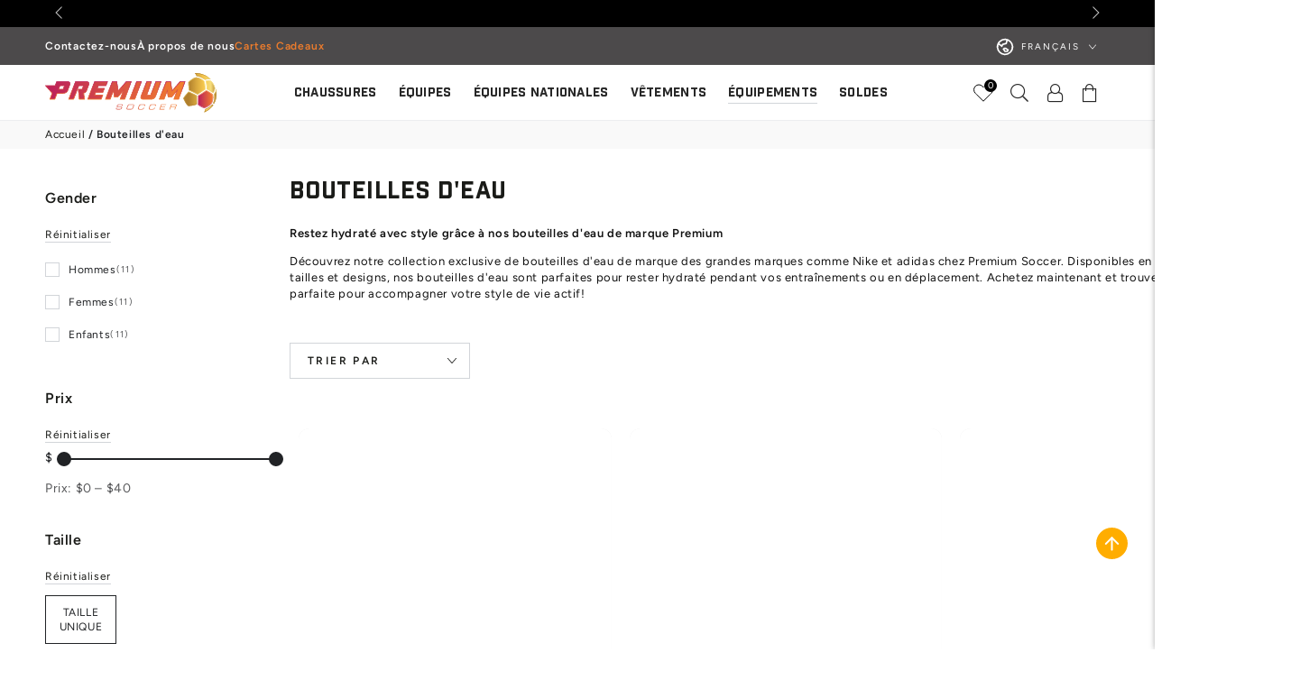

--- FILE ---
content_type: text/html; charset=utf-8
request_url: https://fr.premiumsoccer.com/fr/collections/bottles
body_size: 63714
content:
<!doctype html>
<html
  class="no-js"
  lang="fr">
  <head>
    <meta charset="utf-8">
    <meta http-equiv="X-UA-Compatible" content="IE=edge">
    <meta name="viewport" content="width=device-width,initial-scale=1">
    <meta name="theme-color" content="">
    <link rel="canonical" href="https://premiumsoccer.com/fr/collections/bottles">
    <link rel="preconnect" href="https://cdn.shopify.com" crossorigin><link rel="prefetch" as="font" href="//fr.premiumsoccer.com/cdn/fonts/figtree/figtree_n4.3c0838aba1701047e60be6a99a1b0a40ce9b8419.woff2" type="font/woff2"><link
        rel="prefetch"
        as="font"
        href="//fr.premiumsoccer.com/cdn/fonts/figtree/figtree_n4.3c0838aba1701047e60be6a99a1b0a40ce9b8419.woff2"
        type="font/woff2"
        crossorigin="anonymous"
      ><link rel="icon" type="image/png" href="//fr.premiumsoccer.com/cdn/shop/files/favicon.svg?crop=center&height=32&v=1713327031&width=32"><link rel="preconnect" href="https://fonts.shopifycdn.com" crossorigin><title>
      Magasinez nos bouteilles d&#39;eau| Nike &amp; adidas chez Premium Soccer
</title>
    <meta name="robots" content="index, follow"><meta name="description" content="Restez hydraté avec style grâce à nos bouteilles d&#39;eau de marque Nike et adidas. Découvrez une variété de couleurs, tailles et designs chez Premium Soccer. Achetez maintenant pour trouver la bouteille d&#39;eau parfaite pour votre style de vie actif."><script
      src="//fr.premiumsoccer.com/cdn/shop/t/106/assets/jquery.min.js?v=147293088974801289311764267255"
      integrity="sha256-/JqT3SQfawRcv/BIHPThkBvs0OEvtFFmqPF/lYI/Cxo="
      crossorigin="anonymous"
    ></script>

    <!-- <script src="https://ajax.googleapis.com/ajax/libs/jquery/3.6.0/jquery.min.js"></script> -->
    <script src="//fr.premiumsoccer.com/cdn/shop/t/106/assets/flickity.pkgd.js?v=114460508543641870001764267255"></script>
    <!-- <script src="https://unpkg.com/flickity@2/dist/flickity.pkgd.min.js"></script> -->
    <script src="//fr.premiumsoccer.com/cdn/shop/t/106/assets/vendor-v4.js" defer="defer"></script>
    <script src="//fr.premiumsoccer.com/cdn/shop/t/106/assets/pubsub.js?v=104623417541739052901764267255" defer="defer"></script>

    <script src="//fr.premiumsoccer.com/cdn/shop/t/106/assets/global.js?v=91536159959468890821764267255" defer="defer"></script>

    <script defer="defer" src="//fr.premiumsoccer.com/cdn/shop/t/106/assets/swiper-bundle.min.js?v=115785340122829458061764267255"></script>

    

<meta property="og:site_name" content="Premium Soccer">
<meta property="og:url" content="https://premiumsoccer.com/fr/collections/bottles">
<meta property="og:title" content="Magasinez nos bouteilles d&#39;eau| Nike &amp; adidas chez Premium Soccer">
<meta property="og:type" content="product.group">
<meta property="og:description" content="Restez hydraté avec style grâce à nos bouteilles d&#39;eau de marque Nike et adidas. Découvrez une variété de couleurs, tailles et designs chez Premium Soccer. Achetez maintenant pour trouver la bouteille d&#39;eau parfaite pour votre style de vie actif."><meta property="og:image" content="http://fr.premiumsoccer.com/cdn/shop/collections/Premium_Soccer_Logo_ec1d467b-99c3-478d-a163-f38a77961d33.jpg?v=1739402571">
  <meta property="og:image:secure_url" content="https://fr.premiumsoccer.com/cdn/shop/collections/Premium_Soccer_Logo_ec1d467b-99c3-478d-a163-f38a77961d33.jpg?v=1739402571">
  <meta property="og:image:width" content="2380">
  <meta property="og:image:height" content="1587"><script src="//cdn.shopify.com/s/files/1/0574/1140/3910/files/option_selection.js"></script><script src="//cdn.shopify.com/s/files/1/0574/1140/3910/files/function.js" type="text/javascript"></script><script src="//cdn.shopify.com/s/files/1/0574/1140/3910/files/pre-loader.js" type="text/javascript"></script><script src="//cdn.shopify.com/s/files/1/0574/1140/3910/files/bootstrap-1.0.js?v=1715713965"></script><script src="//cdn.shopify.com/s/files/1/0574/1140/3910/files/alpha-5.0.88.js" type="text/javascript"></script><meta name="twitter:card" content="summary_large_image">
<meta name="twitter:title" content="Magasinez nos bouteilles d&#39;eau| Nike &amp; adidas chez Premium Soccer">
<meta name="twitter:description" content="Restez hydraté avec style grâce à nos bouteilles d&#39;eau de marque Nike et adidas. Découvrez une variété de couleurs, tailles et designs chez Premium Soccer. Achetez maintenant pour trouver la bouteille d&#39;eau parfaite pour votre style de vie actif.">

    <script>window.performance && window.performance.mark && window.performance.mark('shopify.content_for_header.start');</script><meta name="google-site-verification" content="mlIIdOQ1tUsWRsktfF1cIpiOaOJD_ghWgR5kFakrE40">
<meta name="facebook-domain-verification" content="j78zdussywaoev4g3lvwbcikr8dmvw">
<meta id="shopify-digital-wallet" name="shopify-digital-wallet" content="/8636104766/digital_wallets/dialog">
<meta name="shopify-checkout-api-token" content="72cda12640d297bdc249325c6d55fa1c">
<link rel="alternate" type="application/atom+xml" title="Feed" href="/fr/collections/bottles.atom" />
<link rel="alternate" hreflang="x-default" href="https://premiumsoccer.com/collections/bottles">
<link rel="alternate" hreflang="en" href="https://premiumsoccer.com/collections/bottles">
<link rel="alternate" hreflang="fr" href="https://premiumsoccer.com/fr/collections/bottles">
<link rel="alternate" type="application/json+oembed" href="https://premiumsoccer.com/fr/collections/bottles.oembed">
<script async="async" src="/checkouts/internal/preloads.js?locale=fr-CA"></script>
<link rel="preconnect" href="https://shop.app" crossorigin="anonymous">
<script async="async" src="https://shop.app/checkouts/internal/preloads.js?locale=fr-CA&shop_id=8636104766" crossorigin="anonymous"></script>
<script id="apple-pay-shop-capabilities" type="application/json">{"shopId":8636104766,"countryCode":"CA","currencyCode":"CAD","merchantCapabilities":["supports3DS"],"merchantId":"gid:\/\/shopify\/Shop\/8636104766","merchantName":"Premium Soccer","requiredBillingContactFields":["postalAddress","email","phone"],"requiredShippingContactFields":["postalAddress","email","phone"],"shippingType":"shipping","supportedNetworks":["visa","masterCard","amex","discover","interac","jcb"],"total":{"type":"pending","label":"Premium Soccer","amount":"1.00"},"shopifyPaymentsEnabled":true,"supportsSubscriptions":true}</script>
<script id="shopify-features" type="application/json">{"accessToken":"72cda12640d297bdc249325c6d55fa1c","betas":["rich-media-storefront-analytics"],"domain":"fr.premiumsoccer.com","predictiveSearch":true,"shopId":8636104766,"locale":"fr"}</script>
<script>var Shopify = Shopify || {};
Shopify.shop = "premium-soccer-mtl.myshopify.com";
Shopify.locale = "fr";
Shopify.currency = {"active":"CAD","rate":"1.0"};
Shopify.country = "CA";
Shopify.theme = {"name":"RL - PLP Filter | Premium Soccer V1.3 LIVE","id":136860795014,"schema_name":"Be Yours","schema_version":"7.1.1","theme_store_id":1399,"role":"main"};
Shopify.theme.handle = "null";
Shopify.theme.style = {"id":null,"handle":null};
Shopify.cdnHost = "fr.premiumsoccer.com/cdn";
Shopify.routes = Shopify.routes || {};
Shopify.routes.root = "/fr/";</script>
<script type="module">!function(o){(o.Shopify=o.Shopify||{}).modules=!0}(window);</script>
<script>!function(o){function n(){var o=[];function n(){o.push(Array.prototype.slice.apply(arguments))}return n.q=o,n}var t=o.Shopify=o.Shopify||{};t.loadFeatures=n(),t.autoloadFeatures=n()}(window);</script>
<script>
  window.ShopifyPay = window.ShopifyPay || {};
  window.ShopifyPay.apiHost = "shop.app\/pay";
  window.ShopifyPay.redirectState = null;
</script>
<script id="shop-js-analytics" type="application/json">{"pageType":"collection"}</script>
<script defer="defer" async type="module" src="//fr.premiumsoccer.com/cdn/shopifycloud/shop-js/modules/v2/client.init-shop-cart-sync_INwxTpsh.fr.esm.js"></script>
<script defer="defer" async type="module" src="//fr.premiumsoccer.com/cdn/shopifycloud/shop-js/modules/v2/chunk.common_YNAa1F1g.esm.js"></script>
<script type="module">
  await import("//fr.premiumsoccer.com/cdn/shopifycloud/shop-js/modules/v2/client.init-shop-cart-sync_INwxTpsh.fr.esm.js");
await import("//fr.premiumsoccer.com/cdn/shopifycloud/shop-js/modules/v2/chunk.common_YNAa1F1g.esm.js");

  window.Shopify.SignInWithShop?.initShopCartSync?.({"fedCMEnabled":true,"windoidEnabled":true});

</script>
<script>
  window.Shopify = window.Shopify || {};
  if (!window.Shopify.featureAssets) window.Shopify.featureAssets = {};
  window.Shopify.featureAssets['shop-js'] = {"shop-cart-sync":["modules/v2/client.shop-cart-sync_BVs4vSl-.fr.esm.js","modules/v2/chunk.common_YNAa1F1g.esm.js"],"init-fed-cm":["modules/v2/client.init-fed-cm_CEmYoMXU.fr.esm.js","modules/v2/chunk.common_YNAa1F1g.esm.js"],"shop-button":["modules/v2/client.shop-button_BhVpOdEY.fr.esm.js","modules/v2/chunk.common_YNAa1F1g.esm.js"],"init-windoid":["modules/v2/client.init-windoid_DVncJssP.fr.esm.js","modules/v2/chunk.common_YNAa1F1g.esm.js"],"shop-cash-offers":["modules/v2/client.shop-cash-offers_CD5ChB-w.fr.esm.js","modules/v2/chunk.common_YNAa1F1g.esm.js","modules/v2/chunk.modal_DXhkN-5p.esm.js"],"shop-toast-manager":["modules/v2/client.shop-toast-manager_CMZA41xP.fr.esm.js","modules/v2/chunk.common_YNAa1F1g.esm.js"],"init-shop-email-lookup-coordinator":["modules/v2/client.init-shop-email-lookup-coordinator_Dxg3Qq63.fr.esm.js","modules/v2/chunk.common_YNAa1F1g.esm.js"],"pay-button":["modules/v2/client.pay-button_CApwTr-J.fr.esm.js","modules/v2/chunk.common_YNAa1F1g.esm.js"],"avatar":["modules/v2/client.avatar_BTnouDA3.fr.esm.js"],"init-shop-cart-sync":["modules/v2/client.init-shop-cart-sync_INwxTpsh.fr.esm.js","modules/v2/chunk.common_YNAa1F1g.esm.js"],"shop-login-button":["modules/v2/client.shop-login-button_Ctct7BR2.fr.esm.js","modules/v2/chunk.common_YNAa1F1g.esm.js","modules/v2/chunk.modal_DXhkN-5p.esm.js"],"init-customer-accounts-sign-up":["modules/v2/client.init-customer-accounts-sign-up_DTysEz83.fr.esm.js","modules/v2/client.shop-login-button_Ctct7BR2.fr.esm.js","modules/v2/chunk.common_YNAa1F1g.esm.js","modules/v2/chunk.modal_DXhkN-5p.esm.js"],"init-shop-for-new-customer-accounts":["modules/v2/client.init-shop-for-new-customer-accounts_wbmNjFX3.fr.esm.js","modules/v2/client.shop-login-button_Ctct7BR2.fr.esm.js","modules/v2/chunk.common_YNAa1F1g.esm.js","modules/v2/chunk.modal_DXhkN-5p.esm.js"],"init-customer-accounts":["modules/v2/client.init-customer-accounts_DqpN27KS.fr.esm.js","modules/v2/client.shop-login-button_Ctct7BR2.fr.esm.js","modules/v2/chunk.common_YNAa1F1g.esm.js","modules/v2/chunk.modal_DXhkN-5p.esm.js"],"shop-follow-button":["modules/v2/client.shop-follow-button_CBz8VXaE.fr.esm.js","modules/v2/chunk.common_YNAa1F1g.esm.js","modules/v2/chunk.modal_DXhkN-5p.esm.js"],"lead-capture":["modules/v2/client.lead-capture_Bo6pQGej.fr.esm.js","modules/v2/chunk.common_YNAa1F1g.esm.js","modules/v2/chunk.modal_DXhkN-5p.esm.js"],"checkout-modal":["modules/v2/client.checkout-modal_B_8gz53b.fr.esm.js","modules/v2/chunk.common_YNAa1F1g.esm.js","modules/v2/chunk.modal_DXhkN-5p.esm.js"],"shop-login":["modules/v2/client.shop-login_CTIGRVE1.fr.esm.js","modules/v2/chunk.common_YNAa1F1g.esm.js","modules/v2/chunk.modal_DXhkN-5p.esm.js"],"payment-terms":["modules/v2/client.payment-terms_BUSo56Mg.fr.esm.js","modules/v2/chunk.common_YNAa1F1g.esm.js","modules/v2/chunk.modal_DXhkN-5p.esm.js"]};
</script>
<script>(function() {
  var isLoaded = false;
  function asyncLoad() {
    if (isLoaded) return;
    isLoaded = true;
    var urls = ["\/\/cdn.shopify.com\/s\/files\/1\/0257\/0108\/9360\/t\/85\/assets\/usf-license.js?shop=premium-soccer-mtl.myshopify.com"];
    for (var i = 0; i < urls.length; i++) {
      var s = document.createElement('script');
      s.type = 'text/javascript';
      s.async = true;
      s.src = urls[i];
      var x = document.getElementsByTagName('script')[0];
      x.parentNode.insertBefore(s, x);
    }
  };
  if(window.attachEvent) {
    window.attachEvent('onload', asyncLoad);
  } else {
    window.addEventListener('load', asyncLoad, false);
  }
})();</script>
<script id="__st">var __st={"a":8636104766,"offset":-18000,"reqid":"6bc01c1a-545e-4e7c-b0b4-a2916d7f3402-1768990184","pageurl":"fr.premiumsoccer.com\/fr\/collections\/bottles","u":"c4f6daf6ca5d","p":"collection","rtyp":"collection","rid":94349656126};</script>
<script>window.ShopifyPaypalV4VisibilityTracking = true;</script>
<script id="captcha-bootstrap">!function(){'use strict';const t='contact',e='account',n='new_comment',o=[[t,t],['blogs',n],['comments',n],[t,'customer']],c=[[e,'customer_login'],[e,'guest_login'],[e,'recover_customer_password'],[e,'create_customer']],r=t=>t.map((([t,e])=>`form[action*='/${t}']:not([data-nocaptcha='true']) input[name='form_type'][value='${e}']`)).join(','),a=t=>()=>t?[...document.querySelectorAll(t)].map((t=>t.form)):[];function s(){const t=[...o],e=r(t);return a(e)}const i='password',u='form_key',d=['recaptcha-v3-token','g-recaptcha-response','h-captcha-response',i],f=()=>{try{return window.sessionStorage}catch{return}},m='__shopify_v',_=t=>t.elements[u];function p(t,e,n=!1){try{const o=window.sessionStorage,c=JSON.parse(o.getItem(e)),{data:r}=function(t){const{data:e,action:n}=t;return t[m]||n?{data:e,action:n}:{data:t,action:n}}(c);for(const[e,n]of Object.entries(r))t.elements[e]&&(t.elements[e].value=n);n&&o.removeItem(e)}catch(o){console.error('form repopulation failed',{error:o})}}const l='form_type',E='cptcha';function T(t){t.dataset[E]=!0}const w=window,h=w.document,L='Shopify',v='ce_forms',y='captcha';let A=!1;((t,e)=>{const n=(g='f06e6c50-85a8-45c8-87d0-21a2b65856fe',I='https://cdn.shopify.com/shopifycloud/storefront-forms-hcaptcha/ce_storefront_forms_captcha_hcaptcha.v1.5.2.iife.js',D={infoText:'Protégé par hCaptcha',privacyText:'Confidentialité',termsText:'Conditions'},(t,e,n)=>{const o=w[L][v],c=o.bindForm;if(c)return c(t,g,e,D).then(n);var r;o.q.push([[t,g,e,D],n]),r=I,A||(h.body.append(Object.assign(h.createElement('script'),{id:'captcha-provider',async:!0,src:r})),A=!0)});var g,I,D;w[L]=w[L]||{},w[L][v]=w[L][v]||{},w[L][v].q=[],w[L][y]=w[L][y]||{},w[L][y].protect=function(t,e){n(t,void 0,e),T(t)},Object.freeze(w[L][y]),function(t,e,n,w,h,L){const[v,y,A,g]=function(t,e,n){const i=e?o:[],u=t?c:[],d=[...i,...u],f=r(d),m=r(i),_=r(d.filter((([t,e])=>n.includes(e))));return[a(f),a(m),a(_),s()]}(w,h,L),I=t=>{const e=t.target;return e instanceof HTMLFormElement?e:e&&e.form},D=t=>v().includes(t);t.addEventListener('submit',(t=>{const e=I(t);if(!e)return;const n=D(e)&&!e.dataset.hcaptchaBound&&!e.dataset.recaptchaBound,o=_(e),c=g().includes(e)&&(!o||!o.value);(n||c)&&t.preventDefault(),c&&!n&&(function(t){try{if(!f())return;!function(t){const e=f();if(!e)return;const n=_(t);if(!n)return;const o=n.value;o&&e.removeItem(o)}(t);const e=Array.from(Array(32),(()=>Math.random().toString(36)[2])).join('');!function(t,e){_(t)||t.append(Object.assign(document.createElement('input'),{type:'hidden',name:u})),t.elements[u].value=e}(t,e),function(t,e){const n=f();if(!n)return;const o=[...t.querySelectorAll(`input[type='${i}']`)].map((({name:t})=>t)),c=[...d,...o],r={};for(const[a,s]of new FormData(t).entries())c.includes(a)||(r[a]=s);n.setItem(e,JSON.stringify({[m]:1,action:t.action,data:r}))}(t,e)}catch(e){console.error('failed to persist form',e)}}(e),e.submit())}));const S=(t,e)=>{t&&!t.dataset[E]&&(n(t,e.some((e=>e===t))),T(t))};for(const o of['focusin','change'])t.addEventListener(o,(t=>{const e=I(t);D(e)&&S(e,y())}));const B=e.get('form_key'),M=e.get(l),P=B&&M;t.addEventListener('DOMContentLoaded',(()=>{const t=y();if(P)for(const e of t)e.elements[l].value===M&&p(e,B);[...new Set([...A(),...v().filter((t=>'true'===t.dataset.shopifyCaptcha))])].forEach((e=>S(e,t)))}))}(h,new URLSearchParams(w.location.search),n,t,e,['guest_login'])})(!0,!0)}();</script>
<script integrity="sha256-4kQ18oKyAcykRKYeNunJcIwy7WH5gtpwJnB7kiuLZ1E=" data-source-attribution="shopify.loadfeatures" defer="defer" src="//fr.premiumsoccer.com/cdn/shopifycloud/storefront/assets/storefront/load_feature-a0a9edcb.js" crossorigin="anonymous"></script>
<script crossorigin="anonymous" defer="defer" src="//fr.premiumsoccer.com/cdn/shopifycloud/storefront/assets/shopify_pay/storefront-65b4c6d7.js?v=20250812"></script>
<script data-source-attribution="shopify.dynamic_checkout.dynamic.init">var Shopify=Shopify||{};Shopify.PaymentButton=Shopify.PaymentButton||{isStorefrontPortableWallets:!0,init:function(){window.Shopify.PaymentButton.init=function(){};var t=document.createElement("script");t.src="https://fr.premiumsoccer.com/cdn/shopifycloud/portable-wallets/latest/portable-wallets.fr.js",t.type="module",document.head.appendChild(t)}};
</script>
<script data-source-attribution="shopify.dynamic_checkout.buyer_consent">
  function portableWalletsHideBuyerConsent(e){var t=document.getElementById("shopify-buyer-consent"),n=document.getElementById("shopify-subscription-policy-button");t&&n&&(t.classList.add("hidden"),t.setAttribute("aria-hidden","true"),n.removeEventListener("click",e))}function portableWalletsShowBuyerConsent(e){var t=document.getElementById("shopify-buyer-consent"),n=document.getElementById("shopify-subscription-policy-button");t&&n&&(t.classList.remove("hidden"),t.removeAttribute("aria-hidden"),n.addEventListener("click",e))}window.Shopify?.PaymentButton&&(window.Shopify.PaymentButton.hideBuyerConsent=portableWalletsHideBuyerConsent,window.Shopify.PaymentButton.showBuyerConsent=portableWalletsShowBuyerConsent);
</script>
<script data-source-attribution="shopify.dynamic_checkout.cart.bootstrap">document.addEventListener("DOMContentLoaded",(function(){function t(){return document.querySelector("shopify-accelerated-checkout-cart, shopify-accelerated-checkout")}if(t())Shopify.PaymentButton.init();else{new MutationObserver((function(e,n){t()&&(Shopify.PaymentButton.init(),n.disconnect())})).observe(document.body,{childList:!0,subtree:!0})}}));
</script>
<link id="shopify-accelerated-checkout-styles" rel="stylesheet" media="screen" href="https://fr.premiumsoccer.com/cdn/shopifycloud/portable-wallets/latest/accelerated-checkout-backwards-compat.css" crossorigin="anonymous">
<style id="shopify-accelerated-checkout-cart">
        #shopify-buyer-consent {
  margin-top: 1em;
  display: inline-block;
  width: 100%;
}

#shopify-buyer-consent.hidden {
  display: none;
}

#shopify-subscription-policy-button {
  background: none;
  border: none;
  padding: 0;
  text-decoration: underline;
  font-size: inherit;
  cursor: pointer;
}

#shopify-subscription-policy-button::before {
  box-shadow: none;
}

      </style>
<script id="sections-script" data-sections="header" defer="defer" src="//fr.premiumsoccer.com/cdn/shop/t/106/compiled_assets/scripts.js?v=180243"></script>
<script>window.performance && window.performance.mark && window.performance.mark('shopify.content_for_header.end');</script>

<style data-shopify>@font-face {
  font-family: Figtree;
  font-weight: 400;
  font-style: normal;
  font-display: swap;
  src: url("//fr.premiumsoccer.com/cdn/fonts/figtree/figtree_n4.3c0838aba1701047e60be6a99a1b0a40ce9b8419.woff2") format("woff2"),
       url("//fr.premiumsoccer.com/cdn/fonts/figtree/figtree_n4.c0575d1db21fc3821f17fd6617d3dee552312137.woff") format("woff");
}

  @font-face {
  font-family: Figtree;
  font-weight: 600;
  font-style: normal;
  font-display: swap;
  src: url("//fr.premiumsoccer.com/cdn/fonts/figtree/figtree_n6.9d1ea52bb49a0a86cfd1b0383d00f83d3fcc14de.woff2") format("woff2"),
       url("//fr.premiumsoccer.com/cdn/fonts/figtree/figtree_n6.f0fcdea525a0e47b2ae4ab645832a8e8a96d31d3.woff") format("woff");
}

  @font-face {
  font-family: Figtree;
  font-weight: 400;
  font-style: italic;
  font-display: swap;
  src: url("//fr.premiumsoccer.com/cdn/fonts/figtree/figtree_i4.89f7a4275c064845c304a4cf8a4a586060656db2.woff2") format("woff2"),
       url("//fr.premiumsoccer.com/cdn/fonts/figtree/figtree_i4.6f955aaaafc55a22ffc1f32ecf3756859a5ad3e2.woff") format("woff");
}

  @font-face {
  font-family: Figtree;
  font-weight: 600;
  font-style: italic;
  font-display: swap;
  src: url("//fr.premiumsoccer.com/cdn/fonts/figtree/figtree_i6.702baae75738b446cfbed6ac0d60cab7b21e61ba.woff2") format("woff2"),
       url("//fr.premiumsoccer.com/cdn/fonts/figtree/figtree_i6.6b8dc40d16c9905d29525156e284509f871ce8f9.woff") format("woff");
}

  @font-face {
  font-family: Figtree;
  font-weight: 400;
  font-style: normal;
  font-display: swap;
  src: url("//fr.premiumsoccer.com/cdn/fonts/figtree/figtree_n4.3c0838aba1701047e60be6a99a1b0a40ce9b8419.woff2") format("woff2"),
       url("//fr.premiumsoccer.com/cdn/fonts/figtree/figtree_n4.c0575d1db21fc3821f17fd6617d3dee552312137.woff") format("woff");
}

  @font-face {
  font-family: Figtree;
  font-weight: 600;
  font-style: normal;
  font-display: swap;
  src: url("//fr.premiumsoccer.com/cdn/fonts/figtree/figtree_n6.9d1ea52bb49a0a86cfd1b0383d00f83d3fcc14de.woff2") format("woff2"),
       url("//fr.premiumsoccer.com/cdn/fonts/figtree/figtree_n6.f0fcdea525a0e47b2ae4ab645832a8e8a96d31d3.woff") format("woff");
}


  :root {
    --font-body-family: Figtree, sans-serif;
    --font-body-style: normal;
    --font-body-weight: 400;

    --font-heading-family: Figtree, sans-serif;
    --font-heading-style: normal;
    --font-heading-weight: 400;

    --font-body-scale: 1.0;
    --font-heading-scale: 0.8;

    --font-navigation-family: var(--font-heading-family);
    --font-navigation-size: 12px;
    --font-navigation-weight: var(--font-heading-weight);
    --font-button-family: var(--font-body-family);
    --font-button-size: 12px;
    --font-button-baseline: 0.2rem;
    --font-price-family: var(--font-heading-family);
    --font-price-scale: var(--font-heading-scale);

    --color-base-text: 33, 35, 38;
    --color-base-background: 255, 255, 255;
    --color-base-solid-button-labels: 255, 255, 255;
    --color-base-outline-button-labels: 26, 27, 24;
    --color-base-accent: 0, 0, 0;
    --color-base-heading: 26, 27, 24;
    --color-base-border: 210, 213, 217;
    --color-placeholder: 243, 243, 243;
    --color-overlay: 33, 35, 38;
    --color-keyboard-focus: 135, 173, 245;
    --color-shadow: 168, 232, 226;
    --shadow-opacity: 1;

    --color-background-dark: 235, 235, 235;
    --color-price: #1a1b18;
    --color-sale-price: #d72c0d;
    --color-sale-badge-background: #d72c0d;
    --color-reviews: #ffb503;
    --color-critical: #d72c0d;
    --color-success: #008060;
    --color-highlight: 187, 255, 0;

    --payment-terms-background-color: #ffffff;
    --page-width: 160rem;
    --page-width-margin: 0rem;

    --card-color-scheme: var(--color-placeholder);
    --card-text-alignment: start;
    --card-flex-alignment: flex-start;
    --card-image-padding: 0px;
    --card-border-width: 0px;
    --card-radius: 12px;
    --card-shadow-horizontal-offset: 0px;
    --card-shadow-vertical-offset: 0px;
    
    --button-radius: 0px;
    --button-border-width: 1px;
    --button-shadow-horizontal-offset: 0px;
    --button-shadow-vertical-offset: 0px;

    --spacing-sections-desktop: 0px;
    --spacing-sections-mobile: 0px;

    --gradient-free-ship-progress: linear-gradient(325deg,#F9423A 0,#F1E04D 100%);
    --gradient-free-ship-complete: linear-gradient(325deg, #049cff 0, #35ee7a 100%);
  }

  *,
  *::before,
  *::after {
    box-sizing: inherit;
  }

  html {
    box-sizing: border-box;
    font-size: calc(var(--font-body-scale) * 62.5%);
    height: 100%;
  }

  body {
    min-height: 100%;
    margin: 0;
    font-size: 1.5rem;
    letter-spacing: 0.06rem;
    line-height: calc(1 + 0.8 / var(--font-body-scale));
    font-family: var(--font-body-family);
    font-style: var(--font-body-style);
    font-weight: var(--font-body-weight);
  }

  @media screen and (min-width: 750px) {
    body {
      font-size: 1.6rem;
    }
  }</style><svg viewBox="0 0 122 53" fill="none" style="display:none;"><defs><path id="hlCircle" d="M119.429 6.64904C100.715 1.62868 55.3088 -4.62247 23.3966 10.5358C-8.5157 25.694 0.331084 39.5052 9.60732 45.0305C18.8835 50.5558 53.0434 57.468 96.7751 45.0305C111.541 40.8309 135.673 24.379 109.087 13.4508C105.147 11.8313 93.2293 8.5924 77.0761 8.5924" stroke="currentColor" stroke-linecap="round" stroke-linejoin="round"></path></defs></svg><link href="//fr.premiumsoccer.com/cdn/shop/t/106/assets/base.css?v=16344276078916034561764267255" rel="stylesheet" type="text/css" media="all" /><link href="//fr.premiumsoccer.com/cdn/shop/t/106/assets/swiper-bundle.min.css?v=55754961042815831971764267255" rel="stylesheet">
    <style>
                @font-face {
                  font-family: 'adorn-icons';
                  src: url('https://cdn.shopify.com/s/files/1/0086/3610/4766/files/adorn-icons.woff2?v=1716005404') format('woff2'),
                      url('https://cdn.shopify.com/s/files/1/0086/3610/4766/files/adorn-icons.woff?v=1716005405') format('woff');
                   font-display: fallback;
                }
              .gravity-button {
        background-color: red !important;
      }
    </style><link
        rel="stylesheet"
        href="//fr.premiumsoccer.com/cdn/shop/t/106/assets/component-predictive-search.css?v=171241558667998333131764267255"
        media="print"
        onload="this.media='all'"
      ><link
        rel="stylesheet"
        href="//fr.premiumsoccer.com/cdn/shop/t/106/assets/component-color-swatches.css?v=80165910601700324071764267255"
        media="print"
        onload="this.media='all'"
      ><script>
    document.documentElement.classList.replace('no-js', 'js');
  
    window.theme = window.theme || {};

    theme.routes = {
      root_url: '/fr',
      cart_url: '/fr/cart',
      cart_add_url: '/fr/cart/add',
      cart_change_url: '/fr/cart/change',
      cart_update_url: '/fr/cart/update',
      search_url: '/fr/search',
      predictive_search_url: '/fr/search/suggest'
    };

    theme.cartStrings = {
      error: `Il y a une erreur lors de la mise à jour de votre panier. Veuillez réessayer.`,
      quantityError: `Vous pouvez uniquement ajouter [quantity] de cet élément à votre panier.`
    };

    theme.variantStrings = {
      addToCart: `Ajouter au panier`,
      soldOut: `Sélectionnez une taille différente`,
      unavailable: `Indisponible`,
      preOrder: `Pré-commande`
    };

    theme.accessibilityStrings = {
      imageAvailable: `Image [index] est maintenant disponible dans la vue galerie`,
      shareSuccess: `Lien copié dans le presse-papier!`
    }

    theme.dateStrings = {
      d: `J`,
      day: `Jour`,
      days: `Jours`,
      hour: `Heure`,
      hours: `Heures`,
      minute: `Min`,
      minutes: `Mins`,
      second: `Sec`,
      seconds: `Secs`
    };theme.shopSettings = {
      moneyFormat: "${{amount}}",
      isoCode: "CAD",
      cartDrawer: true,
      currencyCode: false
    };

    theme.settings = {
      themeName: 'Be Yours',
      themeVersion: '7.1.1',
      agencyId: ''
    };
  </script>
  <!-- Google tag (gtag.js) -->
    <script async src="https://www.googletagmanager.com/gtag/js?id=G-WY3DMZQMDB"></script>
    <script>
      window.dataLayer = window.dataLayer || [];
      function gtag() {
        dataLayer.push(arguments);
      }
      gtag('js', new Date());

      gtag('config', 'G-WY3DMZQMDB');
    </script>
    <script type="text/javascript">
      (function (c, l, a, r, i, t, y) {
        c[a] =
          c[a] ||
          function () {
            (c[a].q = c[a].q || []).push(arguments);
          };
        t = l.createElement(r);
        t.async = 1;
        t.src = 'https://www.clarity.ms/tag/' + i;
        y = l.getElementsByTagName(r)[0];
        y.parentNode.insertBefore(t, y);
      })(window, document, 'clarity', 'script', 'rxe76y6set');
    </script>
  <!-- BEGIN app block: shopify://apps/consentmo-gdpr/blocks/gdpr_cookie_consent/4fbe573f-a377-4fea-9801-3ee0858cae41 -->


<!-- END app block --><!-- BEGIN app block: shopify://apps/klaviyo-email-marketing-sms/blocks/klaviyo-onsite-embed/2632fe16-c075-4321-a88b-50b567f42507 -->












  <script async src="https://static.klaviyo.com/onsite/js/WQpq5j/klaviyo.js?company_id=WQpq5j"></script>
  <script>!function(){if(!window.klaviyo){window._klOnsite=window._klOnsite||[];try{window.klaviyo=new Proxy({},{get:function(n,i){return"push"===i?function(){var n;(n=window._klOnsite).push.apply(n,arguments)}:function(){for(var n=arguments.length,o=new Array(n),w=0;w<n;w++)o[w]=arguments[w];var t="function"==typeof o[o.length-1]?o.pop():void 0,e=new Promise((function(n){window._klOnsite.push([i].concat(o,[function(i){t&&t(i),n(i)}]))}));return e}}})}catch(n){window.klaviyo=window.klaviyo||[],window.klaviyo.push=function(){var n;(n=window._klOnsite).push.apply(n,arguments)}}}}();</script>

  




  <script>
    window.klaviyoReviewsProductDesignMode = false
  </script>







<!-- END app block --><!-- BEGIN app block: shopify://apps/order-status-tracker/blocks/app/66c7eba3-dd2f-4580-9aa0-f17552f0b971 -->
<!-- END app block --><!-- BEGIN app block: shopify://apps/judge-me-reviews/blocks/judgeme_core/61ccd3b1-a9f2-4160-9fe9-4fec8413e5d8 --><!-- Start of Judge.me Core -->






<link rel="dns-prefetch" href="https://cdnwidget.judge.me">
<link rel="dns-prefetch" href="https://cdn.judge.me">
<link rel="dns-prefetch" href="https://cdn1.judge.me">
<link rel="dns-prefetch" href="https://api.judge.me">

<script data-cfasync='false' class='jdgm-settings-script'>window.jdgmSettings={"pagination":5,"disable_web_reviews":false,"badge_no_review_text":"Aucun avis","badge_n_reviews_text":"{{ n }} avis","hide_badge_preview_if_no_reviews":true,"badge_hide_text":false,"enforce_center_preview_badge":false,"widget_title":"Avis Clients","widget_open_form_text":"Écrire un avis","widget_close_form_text":"Annuler l'avis","widget_refresh_page_text":"Actualiser la page","widget_summary_text":"Basé sur {{ number_of_reviews }} avis","widget_no_review_text":"Soyez le premier à écrire un avis","widget_name_field_text":"Nom d'affichage","widget_verified_name_field_text":"Nom vérifié (public)","widget_name_placeholder_text":"Nom d'affichage","widget_required_field_error_text":"Ce champ est obligatoire.","widget_email_field_text":"Adresse email","widget_verified_email_field_text":"Email vérifié (privé, ne peut pas être modifié)","widget_email_placeholder_text":"Votre adresse email","widget_email_field_error_text":"Veuillez entrer une adresse email valide.","widget_rating_field_text":"Évaluation","widget_review_title_field_text":"Titre de l'avis","widget_review_title_placeholder_text":"Donnez un titre à votre avis","widget_review_body_field_text":"Contenu de l'avis","widget_review_body_placeholder_text":"Commencez à écrire ici...","widget_pictures_field_text":"Photo/Vidéo (facultatif)","widget_submit_review_text":"Soumettre l'avis","widget_submit_verified_review_text":"Soumettre un avis vérifié","widget_submit_success_msg_with_auto_publish":"Merci ! Veuillez actualiser la page dans quelques instants pour voir votre avis. Vous pouvez supprimer ou modifier votre avis en vous connectant à \u003ca href='https://judge.me/login' target='_blank' rel='nofollow noopener'\u003eJudge.me\u003c/a\u003e","widget_submit_success_msg_no_auto_publish":"Merci ! Votre avis sera publié dès qu'il sera approuvé par l'administrateur de la boutique. Vous pouvez supprimer ou modifier votre avis en vous connectant à \u003ca href='https://judge.me/login' target='_blank' rel='nofollow noopener'\u003eJudge.me\u003c/a\u003e","widget_show_default_reviews_out_of_total_text":"Affichage de {{ n_reviews_shown }} sur {{ n_reviews }} avis.","widget_show_all_link_text":"Tout afficher","widget_show_less_link_text":"Afficher moins","widget_author_said_text":"{{ reviewer_name }} a dit :","widget_days_text":"il y a {{ n }} jour/jours","widget_weeks_text":"il y a {{ n }} semaine/semaines","widget_months_text":"il y a {{ n }} mois","widget_years_text":"il y a {{ n }} an/ans","widget_yesterday_text":"Hier","widget_today_text":"Aujourd'hui","widget_replied_text":"\u003e\u003e {{ shop_name }} a répondu :","widget_read_more_text":"Lire plus","widget_reviewer_name_as_initial":"","widget_rating_filter_color":"","widget_rating_filter_see_all_text":"Voir tous les avis","widget_sorting_most_recent_text":"Plus récents","widget_sorting_highest_rating_text":"Meilleures notes","widget_sorting_lowest_rating_text":"Notes les plus basses","widget_sorting_with_pictures_text":"Uniquement les photos","widget_sorting_most_helpful_text":"Plus utiles","widget_open_question_form_text":"Poser une question","widget_reviews_subtab_text":"Avis","widget_questions_subtab_text":"Questions","widget_question_label_text":"Question","widget_answer_label_text":"Réponse","widget_question_placeholder_text":"Écrivez votre question ici","widget_submit_question_text":"Soumettre la question","widget_question_submit_success_text":"Merci pour votre question ! Nous vous notifierons dès qu'elle aura une réponse.","verified_badge_text":"Vérifié","verified_badge_bg_color":"","verified_badge_text_color":"","verified_badge_placement":"left-of-reviewer-name","widget_review_max_height":"","widget_hide_border":false,"widget_social_share":false,"widget_thumb":false,"widget_review_location_show":false,"widget_location_format":"country_iso_code","all_reviews_include_out_of_store_products":true,"all_reviews_out_of_store_text":"(hors boutique)","all_reviews_pagination":100,"all_reviews_product_name_prefix_text":"à propos de","enable_review_pictures":true,"enable_question_anwser":false,"widget_theme":"leex","review_date_format":"mm/dd/yyyy","default_sort_method":"most-recent","widget_product_reviews_subtab_text":"Avis Produits","widget_shop_reviews_subtab_text":"Avis Boutique","widget_other_products_reviews_text":"Avis pour d'autres produits","widget_store_reviews_subtab_text":"Avis de la boutique","widget_no_store_reviews_text":"Cette boutique n'a pas encore reçu d'avis","widget_web_restriction_product_reviews_text":"Ce produit n'a pas encore reçu d'avis","widget_no_items_text":"Aucun élément trouvé","widget_show_more_text":"Afficher plus","widget_write_a_store_review_text":"Écrire un avis sur la boutique","widget_other_languages_heading":"Avis dans d'autres langues","widget_translate_review_text":"Traduire l'avis en {{ language }}","widget_translating_review_text":"Traduction en cours...","widget_show_original_translation_text":"Afficher l'original ({{ language }})","widget_translate_review_failed_text":"Impossible de traduire cet avis.","widget_translate_review_retry_text":"Réessayer","widget_translate_review_try_again_later_text":"Réessayez plus tard","show_product_url_for_grouped_product":false,"widget_sorting_pictures_first_text":"Photos en premier","show_pictures_on_all_rev_page_mobile":true,"show_pictures_on_all_rev_page_desktop":true,"floating_tab_hide_mobile_install_preference":false,"floating_tab_button_name":"★ Avis","floating_tab_title":"Laissons nos clients parler pour nous","floating_tab_button_color":"","floating_tab_button_background_color":"","floating_tab_url":"","floating_tab_url_enabled":false,"floating_tab_tab_style":"text","all_reviews_text_badge_text":"Les clients nous notent {{ shop.metafields.judgeme.all_reviews_rating | round: 1 }}/5 basé sur {{ shop.metafields.judgeme.all_reviews_count }} avis.","all_reviews_text_badge_text_branded_style":"{{ shop.metafields.judgeme.all_reviews_rating | round: 1 }} sur 5 étoiles basé sur {{ shop.metafields.judgeme.all_reviews_count }} avis","is_all_reviews_text_badge_a_link":false,"show_stars_for_all_reviews_text_badge":false,"all_reviews_text_badge_url":"","all_reviews_text_style":"branded","all_reviews_text_color_style":"judgeme_brand_color","all_reviews_text_color":"#108474","all_reviews_text_show_jm_brand":true,"featured_carousel_show_header":true,"featured_carousel_title":"Laissons nos clients parler pour nous","testimonials_carousel_title":"Les clients nous disent","videos_carousel_title":"Histoire de clients réels","cards_carousel_title":"Les clients nous disent","featured_carousel_count_text":"sur {{ n }} avis","featured_carousel_add_link_to_all_reviews_page":false,"featured_carousel_url":"","featured_carousel_show_images":true,"featured_carousel_autoslide_interval":5,"featured_carousel_arrows_on_the_sides":false,"featured_carousel_height":250,"featured_carousel_width":80,"featured_carousel_image_size":0,"featured_carousel_image_height":250,"featured_carousel_arrow_color":"#eeeeee","verified_count_badge_style":"branded","verified_count_badge_orientation":"horizontal","verified_count_badge_color_style":"judgeme_brand_color","verified_count_badge_color":"#108474","is_verified_count_badge_a_link":false,"verified_count_badge_url":"","verified_count_badge_show_jm_brand":true,"widget_rating_preset_default":5,"widget_first_sub_tab":"product-reviews","widget_show_histogram":true,"widget_histogram_use_custom_color":false,"widget_pagination_use_custom_color":false,"widget_star_use_custom_color":false,"widget_verified_badge_use_custom_color":false,"widget_write_review_use_custom_color":false,"picture_reminder_submit_button":"Télécharger des photos","enable_review_videos":false,"mute_video_by_default":false,"widget_sorting_videos_first_text":"Vidéos en premier","widget_review_pending_text":"En attente","featured_carousel_items_for_large_screen":3,"social_share_options_order":"Facebook,Twitter","remove_microdata_snippet":true,"disable_json_ld":false,"enable_json_ld_products":false,"preview_badge_show_question_text":false,"preview_badge_no_question_text":"Aucune question","preview_badge_n_question_text":"{{ number_of_questions }} question/questions","qa_badge_show_icon":false,"qa_badge_position":"same-row","remove_judgeme_branding":false,"widget_add_search_bar":false,"widget_search_bar_placeholder":"Recherche","widget_sorting_verified_only_text":"Vérifiés uniquement","featured_carousel_theme":"default","featured_carousel_show_rating":true,"featured_carousel_show_title":true,"featured_carousel_show_body":true,"featured_carousel_show_date":false,"featured_carousel_show_reviewer":true,"featured_carousel_show_product":false,"featured_carousel_header_background_color":"#108474","featured_carousel_header_text_color":"#ffffff","featured_carousel_name_product_separator":"reviewed","featured_carousel_full_star_background":"#108474","featured_carousel_empty_star_background":"#dadada","featured_carousel_vertical_theme_background":"#f9fafb","featured_carousel_verified_badge_enable":true,"featured_carousel_verified_badge_color":"#108474","featured_carousel_border_style":"round","featured_carousel_review_line_length_limit":3,"featured_carousel_more_reviews_button_text":"Lire plus d'avis","featured_carousel_view_product_button_text":"Voir le produit","all_reviews_page_load_reviews_on":"scroll","all_reviews_page_load_more_text":"Charger plus d'avis","disable_fb_tab_reviews":false,"enable_ajax_cdn_cache":false,"widget_advanced_speed_features":5,"widget_public_name_text":"affiché publiquement comme","default_reviewer_name":"John Smith","default_reviewer_name_has_non_latin":true,"widget_reviewer_anonymous":"Anonyme","medals_widget_title":"Médailles d'avis Judge.me","medals_widget_background_color":"#f9fafb","medals_widget_position":"footer_all_pages","medals_widget_border_color":"#f9fafb","medals_widget_verified_text_position":"left","medals_widget_use_monochromatic_version":false,"medals_widget_elements_color":"#DD5940","show_reviewer_avatar":true,"widget_invalid_yt_video_url_error_text":"Pas une URL de vidéo YouTube","widget_max_length_field_error_text":"Veuillez ne pas dépasser {0} caractères.","widget_show_country_flag":false,"widget_show_collected_via_shop_app":true,"widget_verified_by_shop_badge_style":"light","widget_verified_by_shop_text":"Vérifié par la boutique","widget_show_photo_gallery":false,"widget_load_with_code_splitting":true,"widget_ugc_install_preference":false,"widget_ugc_title":"Fait par nous, partagé par vous","widget_ugc_subtitle":"Taguez-nous pour voir votre photo mise en avant sur notre page","widget_ugc_arrows_color":"#ffffff","widget_ugc_primary_button_text":"Acheter maintenant","widget_ugc_primary_button_background_color":"#108474","widget_ugc_primary_button_text_color":"#ffffff","widget_ugc_primary_button_border_width":"0","widget_ugc_primary_button_border_style":"none","widget_ugc_primary_button_border_color":"#108474","widget_ugc_primary_button_border_radius":"25","widget_ugc_secondary_button_text":"Charger plus","widget_ugc_secondary_button_background_color":"#ffffff","widget_ugc_secondary_button_text_color":"#108474","widget_ugc_secondary_button_border_width":"2","widget_ugc_secondary_button_border_style":"solid","widget_ugc_secondary_button_border_color":"#108474","widget_ugc_secondary_button_border_radius":"25","widget_ugc_reviews_button_text":"Voir les avis","widget_ugc_reviews_button_background_color":"#ffffff","widget_ugc_reviews_button_text_color":"#108474","widget_ugc_reviews_button_border_width":"2","widget_ugc_reviews_button_border_style":"solid","widget_ugc_reviews_button_border_color":"#108474","widget_ugc_reviews_button_border_radius":"25","widget_ugc_reviews_button_link_to":"judgeme-reviews-page","widget_ugc_show_post_date":true,"widget_ugc_max_width":"800","widget_rating_metafield_value_type":true,"widget_primary_color":"#c6504a","widget_enable_secondary_color":false,"widget_secondary_color":"#edf5f5","widget_summary_average_rating_text":"{{ average_rating }} sur 5","widget_media_grid_title":"Photos \u0026 vidéos clients","widget_media_grid_see_more_text":"Voir plus","widget_round_style":false,"widget_show_product_medals":true,"widget_verified_by_judgeme_text":"Vérifié par Judge.me","widget_show_store_medals":true,"widget_verified_by_judgeme_text_in_store_medals":"Vérifié par Judge.me","widget_media_field_exceed_quantity_message":"Désolé, nous ne pouvons accepter que {{ max_media }} pour un avis.","widget_media_field_exceed_limit_message":"{{ file_name }} est trop volumineux, veuillez sélectionner un {{ media_type }} de moins de {{ size_limit }}MB.","widget_review_submitted_text":"Avis soumis !","widget_question_submitted_text":"Question soumise !","widget_close_form_text_question":"Annuler","widget_write_your_answer_here_text":"Écrivez votre réponse ici","widget_enabled_branded_link":true,"widget_show_collected_by_judgeme":true,"widget_reviewer_name_color":"","widget_write_review_text_color":"","widget_write_review_bg_color":"","widget_collected_by_judgeme_text":"collecté par Judge.me","widget_pagination_type":"standard","widget_load_more_text":"Charger plus","widget_load_more_color":"#108474","widget_full_review_text":"Avis complet","widget_read_more_reviews_text":"Lire plus d'avis","widget_read_questions_text":"Lire les questions","widget_questions_and_answers_text":"Questions \u0026 Réponses","widget_verified_by_text":"Vérifié par","widget_verified_text":"Vérifié","widget_number_of_reviews_text":"{{ number_of_reviews }} avis","widget_back_button_text":"Retour","widget_next_button_text":"Suivant","widget_custom_forms_filter_button":"Filtres","custom_forms_style":"horizontal","widget_show_review_information":false,"how_reviews_are_collected":"Comment les avis sont-ils collectés ?","widget_show_review_keywords":false,"widget_gdpr_statement":"Comment nous utilisons vos données : Nous vous contacterons uniquement à propos de l'avis que vous avez laissé, et seulement si nécessaire. En soumettant votre avis, vous acceptez les \u003ca href='https://judge.me/terms' target='_blank' rel='nofollow noopener'\u003econditions\u003c/a\u003e, la \u003ca href='https://judge.me/privacy' target='_blank' rel='nofollow noopener'\u003epolitique de confidentialité\u003c/a\u003e et les \u003ca href='https://judge.me/content-policy' target='_blank' rel='nofollow noopener'\u003epolitiques de contenu\u003c/a\u003e de Judge.me.","widget_multilingual_sorting_enabled":false,"widget_translate_review_content_enabled":false,"widget_translate_review_content_method":"manual","popup_widget_review_selection":"automatically_with_pictures","popup_widget_round_border_style":true,"popup_widget_show_title":true,"popup_widget_show_body":true,"popup_widget_show_reviewer":false,"popup_widget_show_product":true,"popup_widget_show_pictures":true,"popup_widget_use_review_picture":true,"popup_widget_show_on_home_page":true,"popup_widget_show_on_product_page":true,"popup_widget_show_on_collection_page":true,"popup_widget_show_on_cart_page":true,"popup_widget_position":"bottom_left","popup_widget_first_review_delay":5,"popup_widget_duration":5,"popup_widget_interval":5,"popup_widget_review_count":5,"popup_widget_hide_on_mobile":true,"review_snippet_widget_round_border_style":true,"review_snippet_widget_card_color":"#FFFFFF","review_snippet_widget_slider_arrows_background_color":"#FFFFFF","review_snippet_widget_slider_arrows_color":"#000000","review_snippet_widget_star_color":"#108474","show_product_variant":false,"all_reviews_product_variant_label_text":"Variante : ","widget_show_verified_branding":true,"widget_ai_summary_title":"Les clients disent","widget_ai_summary_disclaimer":"Résumé des avis généré par IA basé sur les avis clients récents","widget_show_ai_summary":false,"widget_show_ai_summary_bg":false,"widget_show_review_title_input":true,"redirect_reviewers_invited_via_email":"review_widget","request_store_review_after_product_review":false,"request_review_other_products_in_order":false,"review_form_color_scheme":"default","review_form_corner_style":"square","review_form_star_color":{},"review_form_text_color":"#333333","review_form_background_color":"#ffffff","review_form_field_background_color":"#fafafa","review_form_button_color":{},"review_form_button_text_color":"#ffffff","review_form_modal_overlay_color":"#000000","review_content_screen_title_text":"Comment évalueriez-vous ce produit ?","review_content_introduction_text":"Nous serions ravis que vous partagiez un peu votre expérience.","store_review_form_title_text":"Comment évalueriez-vous cette boutique ?","store_review_form_introduction_text":"Nous serions ravis que vous partagiez un peu votre expérience.","show_review_guidance_text":true,"one_star_review_guidance_text":"Mauvais","five_star_review_guidance_text":"Excellent","customer_information_screen_title_text":"À propos de vous","customer_information_introduction_text":"Veuillez nous en dire plus sur vous.","custom_questions_screen_title_text":"Votre expérience en détail","custom_questions_introduction_text":"Voici quelques questions pour nous aider à mieux comprendre votre expérience.","review_submitted_screen_title_text":"Merci pour votre avis !","review_submitted_screen_thank_you_text":"Nous le traitons et il apparaîtra bientôt dans la boutique.","review_submitted_screen_email_verification_text":"Veuillez confirmer votre email en cliquant sur le lien que nous venons de vous envoyer. Cela nous aide à maintenir des avis authentiques.","review_submitted_request_store_review_text":"Aimeriez-vous partager votre expérience d'achat avec nous ?","review_submitted_review_other_products_text":"Aimeriez-vous évaluer ces produits ?","store_review_screen_title_text":"Voulez-vous partager votre expérience de shopping avec nous ?","store_review_introduction_text":"Nous apprécions votre retour d'expérience et nous l'utilisons pour nous améliorer. Veuillez partager vos pensées ou suggestions.","reviewer_media_screen_title_picture_text":"Partager une photo","reviewer_media_introduction_picture_text":"Téléchargez une photo pour étayer votre avis.","reviewer_media_screen_title_video_text":"Partager une vidéo","reviewer_media_introduction_video_text":"Téléchargez une vidéo pour étayer votre avis.","reviewer_media_screen_title_picture_or_video_text":"Partager une photo ou une vidéo","reviewer_media_introduction_picture_or_video_text":"Téléchargez une photo ou une vidéo pour étayer votre avis.","reviewer_media_youtube_url_text":"Collez votre URL Youtube ici","advanced_settings_next_step_button_text":"Suivant","advanced_settings_close_review_button_text":"Fermer","modal_write_review_flow":false,"write_review_flow_required_text":"Obligatoire","write_review_flow_privacy_message_text":"Nous respectons votre vie privée.","write_review_flow_anonymous_text":"Avis anonyme","write_review_flow_visibility_text":"Ne sera pas visible pour les autres clients.","write_review_flow_multiple_selection_help_text":"Sélectionnez autant que vous le souhaitez","write_review_flow_single_selection_help_text":"Sélectionnez une option","write_review_flow_required_field_error_text":"Ce champ est obligatoire","write_review_flow_invalid_email_error_text":"Veuillez saisir une adresse email valide","write_review_flow_max_length_error_text":"Max. {{ max_length }} caractères.","write_review_flow_media_upload_text":"\u003cb\u003eCliquez pour télécharger\u003c/b\u003e ou glissez-déposez","write_review_flow_gdpr_statement":"Nous vous contacterons uniquement au sujet de votre avis si nécessaire. En soumettant votre avis, vous acceptez nos \u003ca href='https://judge.me/terms' target='_blank' rel='nofollow noopener'\u003econditions d'utilisation\u003c/a\u003e et notre \u003ca href='https://judge.me/privacy' target='_blank' rel='nofollow noopener'\u003epolitique de confidentialité\u003c/a\u003e.","rating_only_reviews_enabled":false,"show_negative_reviews_help_screen":false,"new_review_flow_help_screen_rating_threshold":3,"negative_review_resolution_screen_title_text":"Dites-nous plus","negative_review_resolution_text":"Votre expérience est importante pour nous. S'il y a eu des problèmes avec votre achat, nous sommes là pour vous aider. N'hésitez pas à nous contacter, nous aimerions avoir l'opportunité de corriger les choses.","negative_review_resolution_button_text":"Contactez-nous","negative_review_resolution_proceed_with_review_text":"Laisser un avis","negative_review_resolution_subject":"Problème avec l'achat de {{ shop_name }}.{{ order_name }}","preview_badge_collection_page_install_status":false,"widget_review_custom_css":"","preview_badge_custom_css":"","preview_badge_stars_count":"5-stars","featured_carousel_custom_css":"","floating_tab_custom_css":"","all_reviews_widget_custom_css":"","medals_widget_custom_css":"","verified_badge_custom_css":"","all_reviews_text_custom_css":"","transparency_badges_collected_via_store_invite":false,"transparency_badges_from_another_provider":false,"transparency_badges_collected_from_store_visitor":false,"transparency_badges_collected_by_verified_review_provider":false,"transparency_badges_earned_reward":false,"transparency_badges_collected_via_store_invite_text":"Avis collecté via l'invitation du magasin","transparency_badges_from_another_provider_text":"Avis collecté d'un autre fournisseur","transparency_badges_collected_from_store_visitor_text":"Avis collecté d'un visiteur du magasin","transparency_badges_written_in_google_text":"Avis écrit sur Google","transparency_badges_written_in_etsy_text":"Avis écrit sur Etsy","transparency_badges_written_in_shop_app_text":"Avis écrit sur Shop App","transparency_badges_earned_reward_text":"Avis a gagné une récompense pour une commande future","product_review_widget_per_page":10,"widget_store_review_label_text":"Avis de la boutique","checkout_comment_extension_title_on_product_page":"Customer Comments","checkout_comment_extension_num_latest_comment_show":5,"checkout_comment_extension_format":"name_and_timestamp","checkout_comment_customer_name":"last_initial","checkout_comment_comment_notification":true,"preview_badge_collection_page_install_preference":false,"preview_badge_home_page_install_preference":false,"preview_badge_product_page_install_preference":false,"review_widget_install_preference":"","review_carousel_install_preference":false,"floating_reviews_tab_install_preference":"none","verified_reviews_count_badge_install_preference":false,"all_reviews_text_install_preference":false,"review_widget_best_location":false,"judgeme_medals_install_preference":false,"review_widget_revamp_enabled":false,"review_widget_qna_enabled":false,"review_widget_header_theme":"minimal","review_widget_widget_title_enabled":true,"review_widget_header_text_size":"medium","review_widget_header_text_weight":"regular","review_widget_average_rating_style":"compact","review_widget_bar_chart_enabled":true,"review_widget_bar_chart_type":"numbers","review_widget_bar_chart_style":"standard","review_widget_expanded_media_gallery_enabled":false,"review_widget_reviews_section_theme":"standard","review_widget_image_style":"thumbnails","review_widget_review_image_ratio":"square","review_widget_stars_size":"medium","review_widget_verified_badge":"standard_text","review_widget_review_title_text_size":"medium","review_widget_review_text_size":"medium","review_widget_review_text_length":"medium","review_widget_number_of_columns_desktop":3,"review_widget_carousel_transition_speed":5,"review_widget_custom_questions_answers_display":"always","review_widget_button_text_color":"#FFFFFF","review_widget_text_color":"#000000","review_widget_lighter_text_color":"#7B7B7B","review_widget_corner_styling":"soft","review_widget_review_word_singular":"avis","review_widget_review_word_plural":"avis","review_widget_voting_label":"Utile?","review_widget_shop_reply_label":"Réponse de {{ shop_name }} :","review_widget_filters_title":"Filtres","qna_widget_question_word_singular":"Question","qna_widget_question_word_plural":"Questions","qna_widget_answer_reply_label":"Réponse de {{ answerer_name }} :","qna_content_screen_title_text":"Poser une question sur ce produit","qna_widget_question_required_field_error_text":"Veuillez entrer votre question.","qna_widget_flow_gdpr_statement":"Nous vous contacterons uniquement au sujet de votre question si nécessaire. En soumettant votre question, vous acceptez nos \u003ca href='https://judge.me/terms' target='_blank' rel='nofollow noopener'\u003econditions d'utilisation\u003c/a\u003e et notre \u003ca href='https://judge.me/privacy' target='_blank' rel='nofollow noopener'\u003epolitique de confidentialité\u003c/a\u003e.","qna_widget_question_submitted_text":"Merci pour votre question !","qna_widget_close_form_text_question":"Fermer","qna_widget_question_submit_success_text":"Nous vous enverrons un email lorsque nous répondrons à votre question.","all_reviews_widget_v2025_enabled":false,"all_reviews_widget_v2025_header_theme":"default","all_reviews_widget_v2025_widget_title_enabled":true,"all_reviews_widget_v2025_header_text_size":"medium","all_reviews_widget_v2025_header_text_weight":"regular","all_reviews_widget_v2025_average_rating_style":"compact","all_reviews_widget_v2025_bar_chart_enabled":true,"all_reviews_widget_v2025_bar_chart_type":"numbers","all_reviews_widget_v2025_bar_chart_style":"standard","all_reviews_widget_v2025_expanded_media_gallery_enabled":false,"all_reviews_widget_v2025_show_store_medals":true,"all_reviews_widget_v2025_show_photo_gallery":true,"all_reviews_widget_v2025_show_review_keywords":false,"all_reviews_widget_v2025_show_ai_summary":false,"all_reviews_widget_v2025_show_ai_summary_bg":false,"all_reviews_widget_v2025_add_search_bar":false,"all_reviews_widget_v2025_default_sort_method":"most-recent","all_reviews_widget_v2025_reviews_per_page":10,"all_reviews_widget_v2025_reviews_section_theme":"default","all_reviews_widget_v2025_image_style":"thumbnails","all_reviews_widget_v2025_review_image_ratio":"square","all_reviews_widget_v2025_stars_size":"medium","all_reviews_widget_v2025_verified_badge":"bold_badge","all_reviews_widget_v2025_review_title_text_size":"medium","all_reviews_widget_v2025_review_text_size":"medium","all_reviews_widget_v2025_review_text_length":"medium","all_reviews_widget_v2025_number_of_columns_desktop":3,"all_reviews_widget_v2025_carousel_transition_speed":5,"all_reviews_widget_v2025_custom_questions_answers_display":"always","all_reviews_widget_v2025_show_product_variant":false,"all_reviews_widget_v2025_show_reviewer_avatar":true,"all_reviews_widget_v2025_reviewer_name_as_initial":"","all_reviews_widget_v2025_review_location_show":false,"all_reviews_widget_v2025_location_format":"","all_reviews_widget_v2025_show_country_flag":false,"all_reviews_widget_v2025_verified_by_shop_badge_style":"light","all_reviews_widget_v2025_social_share":false,"all_reviews_widget_v2025_social_share_options_order":"Facebook,Twitter,LinkedIn,Pinterest","all_reviews_widget_v2025_pagination_type":"standard","all_reviews_widget_v2025_button_text_color":"#FFFFFF","all_reviews_widget_v2025_text_color":"#000000","all_reviews_widget_v2025_lighter_text_color":"#7B7B7B","all_reviews_widget_v2025_corner_styling":"soft","all_reviews_widget_v2025_title":"Avis clients","all_reviews_widget_v2025_ai_summary_title":"Les clients disent à propos de cette boutique","all_reviews_widget_v2025_no_review_text":"Soyez le premier à écrire un avis","platform":"shopify","branding_url":"https://app.judge.me/reviews/stores/premiumsoccer.com","branding_text":"Powered by Judge.me","locale":"fr","reply_name":"Premium Soccer","widget_version":"3.0","footer":true,"autopublish":true,"review_dates":true,"enable_custom_form":false,"shop_use_review_site":true,"shop_locale":"en","enable_multi_locales_translations":true,"show_review_title_input":true,"review_verification_email_status":"always","can_be_branded":true,"reply_name_text":"Premium Soccer"};</script> <style class='jdgm-settings-style'>﻿.jdgm-xx{left:0}:root{--jdgm-primary-color: #c6504a;--jdgm-secondary-color: rgba(198,80,74,0.1);--jdgm-star-color: #c6504a;--jdgm-write-review-text-color: white;--jdgm-write-review-bg-color: #c6504a;--jdgm-paginate-color: #c6504a;--jdgm-border-radius: 0;--jdgm-reviewer-name-color: #c6504a}.jdgm-histogram__bar-content{background-color:#c6504a}.jdgm-rev[data-verified-buyer=true] .jdgm-rev__icon.jdgm-rev__icon:after,.jdgm-rev__buyer-badge.jdgm-rev__buyer-badge{color:white;background-color:#c6504a}.jdgm-review-widget--small .jdgm-gallery.jdgm-gallery .jdgm-gallery__thumbnail-link:nth-child(8) .jdgm-gallery__thumbnail-wrapper.jdgm-gallery__thumbnail-wrapper:before{content:"Voir plus"}@media only screen and (min-width: 768px){.jdgm-gallery.jdgm-gallery .jdgm-gallery__thumbnail-link:nth-child(8) .jdgm-gallery__thumbnail-wrapper.jdgm-gallery__thumbnail-wrapper:before{content:"Voir plus"}}.jdgm-prev-badge[data-average-rating='0.00']{display:none !important}.jdgm-author-all-initials{display:none !important}.jdgm-author-last-initial{display:none !important}.jdgm-rev-widg__title{visibility:hidden}.jdgm-rev-widg__summary-text{visibility:hidden}.jdgm-prev-badge__text{visibility:hidden}.jdgm-rev__prod-link-prefix:before{content:'à propos de'}.jdgm-rev__variant-label:before{content:'Variante : '}.jdgm-rev__out-of-store-text:before{content:'(hors boutique)'}.jdgm-preview-badge[data-template="product"]{display:none !important}.jdgm-preview-badge[data-template="collection"]{display:none !important}.jdgm-preview-badge[data-template="index"]{display:none !important}.jdgm-review-widget[data-from-snippet="true"]{display:none !important}.jdgm-verified-count-badget[data-from-snippet="true"]{display:none !important}.jdgm-carousel-wrapper[data-from-snippet="true"]{display:none !important}.jdgm-all-reviews-text[data-from-snippet="true"]{display:none !important}.jdgm-medals-section[data-from-snippet="true"]{display:none !important}.jdgm-ugc-media-wrapper[data-from-snippet="true"]{display:none !important}.jdgm-rev__transparency-badge[data-badge-type="review_collected_via_store_invitation"]{display:none !important}.jdgm-rev__transparency-badge[data-badge-type="review_collected_from_another_provider"]{display:none !important}.jdgm-rev__transparency-badge[data-badge-type="review_collected_from_store_visitor"]{display:none !important}.jdgm-rev__transparency-badge[data-badge-type="review_written_in_etsy"]{display:none !important}.jdgm-rev__transparency-badge[data-badge-type="review_written_in_google_business"]{display:none !important}.jdgm-rev__transparency-badge[data-badge-type="review_written_in_shop_app"]{display:none !important}.jdgm-rev__transparency-badge[data-badge-type="review_earned_for_future_purchase"]{display:none !important}.jdgm-review-snippet-widget .jdgm-rev-snippet-widget__cards-container .jdgm-rev-snippet-card{border-radius:8px;background:#fff}.jdgm-review-snippet-widget .jdgm-rev-snippet-widget__cards-container .jdgm-rev-snippet-card__rev-rating .jdgm-star{color:#108474}.jdgm-review-snippet-widget .jdgm-rev-snippet-widget__prev-btn,.jdgm-review-snippet-widget .jdgm-rev-snippet-widget__next-btn{border-radius:50%;background:#fff}.jdgm-review-snippet-widget .jdgm-rev-snippet-widget__prev-btn>svg,.jdgm-review-snippet-widget .jdgm-rev-snippet-widget__next-btn>svg{fill:#000}.jdgm-full-rev-modal.rev-snippet-widget .jm-mfp-container .jm-mfp-content,.jdgm-full-rev-modal.rev-snippet-widget .jm-mfp-container .jdgm-full-rev__icon,.jdgm-full-rev-modal.rev-snippet-widget .jm-mfp-container .jdgm-full-rev__pic-img,.jdgm-full-rev-modal.rev-snippet-widget .jm-mfp-container .jdgm-full-rev__reply{border-radius:8px}.jdgm-full-rev-modal.rev-snippet-widget .jm-mfp-container .jdgm-full-rev[data-verified-buyer="true"] .jdgm-full-rev__icon::after{border-radius:8px}.jdgm-full-rev-modal.rev-snippet-widget .jm-mfp-container .jdgm-full-rev .jdgm-rev__buyer-badge{border-radius:calc( 8px / 2 )}.jdgm-full-rev-modal.rev-snippet-widget .jm-mfp-container .jdgm-full-rev .jdgm-full-rev__replier::before{content:'Premium Soccer'}.jdgm-full-rev-modal.rev-snippet-widget .jm-mfp-container .jdgm-full-rev .jdgm-full-rev__product-button{border-radius:calc( 8px * 6 )}
</style> <style class='jdgm-settings-style'></style> <script data-cfasync="false" type="text/javascript" async src="https://cdnwidget.judge.me/shopify_v2/leex.js" id="judgeme_widget_leex_js"></script>
<link id="judgeme_widget_leex_css" rel="stylesheet" type="text/css" media="nope!" onload="this.media='all'" href="https://cdnwidget.judge.me/widget_v3/theme/leex.css">

  
  
  
  <style class='jdgm-miracle-styles'>
  @-webkit-keyframes jdgm-spin{0%{-webkit-transform:rotate(0deg);-ms-transform:rotate(0deg);transform:rotate(0deg)}100%{-webkit-transform:rotate(359deg);-ms-transform:rotate(359deg);transform:rotate(359deg)}}@keyframes jdgm-spin{0%{-webkit-transform:rotate(0deg);-ms-transform:rotate(0deg);transform:rotate(0deg)}100%{-webkit-transform:rotate(359deg);-ms-transform:rotate(359deg);transform:rotate(359deg)}}@font-face{font-family:'JudgemeStar';src:url("[data-uri]") format("woff");font-weight:normal;font-style:normal}.jdgm-star{font-family:'JudgemeStar';display:inline !important;text-decoration:none !important;padding:0 4px 0 0 !important;margin:0 !important;font-weight:bold;opacity:1;-webkit-font-smoothing:antialiased;-moz-osx-font-smoothing:grayscale}.jdgm-star:hover{opacity:1}.jdgm-star:last-of-type{padding:0 !important}.jdgm-star.jdgm--on:before{content:"\e000"}.jdgm-star.jdgm--off:before{content:"\e001"}.jdgm-star.jdgm--half:before{content:"\e002"}.jdgm-widget *{margin:0;line-height:1.4;-webkit-box-sizing:border-box;-moz-box-sizing:border-box;box-sizing:border-box;-webkit-overflow-scrolling:touch}.jdgm-hidden{display:none !important;visibility:hidden !important}.jdgm-temp-hidden{display:none}.jdgm-spinner{width:40px;height:40px;margin:auto;border-radius:50%;border-top:2px solid #eee;border-right:2px solid #eee;border-bottom:2px solid #eee;border-left:2px solid #ccc;-webkit-animation:jdgm-spin 0.8s infinite linear;animation:jdgm-spin 0.8s infinite linear}.jdgm-prev-badge{display:block !important}

</style>


  
  
   


<script data-cfasync='false' class='jdgm-script'>
!function(e){window.jdgm=window.jdgm||{},jdgm.CDN_HOST="https://cdnwidget.judge.me/",jdgm.CDN_HOST_ALT="https://cdn2.judge.me/cdn/widget_frontend/",jdgm.API_HOST="https://api.judge.me/",jdgm.CDN_BASE_URL="https://cdn.shopify.com/extensions/019bdc9e-9889-75cc-9a3d-a887384f20d4/judgeme-extensions-301/assets/",
jdgm.docReady=function(d){(e.attachEvent?"complete"===e.readyState:"loading"!==e.readyState)?
setTimeout(d,0):e.addEventListener("DOMContentLoaded",d)},jdgm.loadCSS=function(d,t,o,a){
!o&&jdgm.loadCSS.requestedUrls.indexOf(d)>=0||(jdgm.loadCSS.requestedUrls.push(d),
(a=e.createElement("link")).rel="stylesheet",a.class="jdgm-stylesheet",a.media="nope!",
a.href=d,a.onload=function(){this.media="all",t&&setTimeout(t)},e.body.appendChild(a))},
jdgm.loadCSS.requestedUrls=[],jdgm.loadJS=function(e,d){var t=new XMLHttpRequest;
t.onreadystatechange=function(){4===t.readyState&&(Function(t.response)(),d&&d(t.response))},
t.open("GET",e),t.onerror=function(){if(e.indexOf(jdgm.CDN_HOST)===0&&jdgm.CDN_HOST_ALT!==jdgm.CDN_HOST){var f=e.replace(jdgm.CDN_HOST,jdgm.CDN_HOST_ALT);jdgm.loadJS(f,d)}},t.send()},jdgm.docReady((function(){(window.jdgmLoadCSS||e.querySelectorAll(
".jdgm-widget, .jdgm-all-reviews-page").length>0)&&(jdgmSettings.widget_load_with_code_splitting?
parseFloat(jdgmSettings.widget_version)>=3?jdgm.loadCSS(jdgm.CDN_HOST+"widget_v3/base.css"):
jdgm.loadCSS(jdgm.CDN_HOST+"widget/base.css"):jdgm.loadCSS(jdgm.CDN_HOST+"shopify_v2.css"),
jdgm.loadJS(jdgm.CDN_HOST+"loa"+"der.js"))}))}(document);
</script>
<noscript><link rel="stylesheet" type="text/css" media="all" href="https://cdnwidget.judge.me/shopify_v2.css"></noscript>

<!-- BEGIN app snippet: theme_fix_tags --><script>
  (function() {
    var jdgmThemeFixes = null;
    if (!jdgmThemeFixes) return;
    var thisThemeFix = jdgmThemeFixes[Shopify.theme.id];
    if (!thisThemeFix) return;

    if (thisThemeFix.html) {
      document.addEventListener("DOMContentLoaded", function() {
        var htmlDiv = document.createElement('div');
        htmlDiv.classList.add('jdgm-theme-fix-html');
        htmlDiv.innerHTML = thisThemeFix.html;
        document.body.append(htmlDiv);
      });
    };

    if (thisThemeFix.css) {
      var styleTag = document.createElement('style');
      styleTag.classList.add('jdgm-theme-fix-style');
      styleTag.innerHTML = thisThemeFix.css;
      document.head.append(styleTag);
    };

    if (thisThemeFix.js) {
      var scriptTag = document.createElement('script');
      scriptTag.classList.add('jdgm-theme-fix-script');
      scriptTag.innerHTML = thisThemeFix.js;
      document.head.append(scriptTag);
    };
  })();
</script>
<!-- END app snippet -->
<!-- End of Judge.me Core -->



<!-- END app block --><!-- BEGIN app block: shopify://apps/eg-auto-add-to-cart/blocks/app-embed/0f7d4f74-1e89-4820-aec4-6564d7e535d2 -->










  
    <script
      async
      type="text/javascript"
      src="https://cdn.506.io/eg/script.js?shop=premium-soccer-mtl.myshopify.com&v=7"
    ></script>
  



  <meta id="easygift-shop" itemid="c2hvcF8kXzE3Njg5OTAxODQ=" content="{&quot;isInstalled&quot;:true,&quot;installedOn&quot;:&quot;2025-11-13T17:58:17.819Z&quot;,&quot;appVersion&quot;:&quot;3.0&quot;,&quot;subscriptionName&quot;:&quot;Standard&quot;,&quot;cartAnalytics&quot;:true,&quot;freeTrialEndsOn&quot;:null,&quot;settings&quot;:{&quot;reminderBannerStyle&quot;:{&quot;position&quot;:{&quot;horizontal&quot;:&quot;right&quot;,&quot;vertical&quot;:&quot;bottom&quot;},&quot;closingMode&quot;:&quot;doNotAutoClose&quot;,&quot;cssStyles&quot;:&quot;&quot;,&quot;displayAfter&quot;:5,&quot;headerText&quot;:&quot;&quot;,&quot;imageUrl&quot;:null,&quot;primaryColor&quot;:&quot;#000000&quot;,&quot;reshowBannerAfter&quot;:&quot;everyNewSession&quot;,&quot;selfcloseAfter&quot;:5,&quot;showImage&quot;:false,&quot;subHeaderText&quot;:&quot;&quot;},&quot;addedItemIdentifier&quot;:&quot;_Gifted&quot;,&quot;ignoreOtherAppLineItems&quot;:null,&quot;customVariantsInfoLifetimeMins&quot;:1440,&quot;redirectPath&quot;:null,&quot;ignoreNonStandardCartRequests&quot;:false,&quot;bannerStyle&quot;:{&quot;position&quot;:{&quot;horizontal&quot;:&quot;right&quot;,&quot;vertical&quot;:&quot;bottom&quot;},&quot;cssStyles&quot;:null,&quot;primaryColor&quot;:&quot;#000000&quot;},&quot;themePresetId&quot;:null,&quot;notificationStyle&quot;:{&quot;position&quot;:{&quot;horizontal&quot;:null,&quot;vertical&quot;:null},&quot;cssStyles&quot;:null,&quot;duration&quot;:null,&quot;hasCustomizations&quot;:false,&quot;primaryColor&quot;:null},&quot;fetchCartData&quot;:false,&quot;useLocalStorage&quot;:{&quot;enabled&quot;:false,&quot;expiryMinutes&quot;:null},&quot;popupStyle&quot;:{&quot;addButtonText&quot;:null,&quot;cssStyles&quot;:null,&quot;dismissButtonText&quot;:null,&quot;hasCustomizations&quot;:false,&quot;imageUrl&quot;:null,&quot;outOfStockButtonText&quot;:null,&quot;primaryColor&quot;:null,&quot;secondaryColor&quot;:null,&quot;showProductLink&quot;:false,&quot;subscriptionLabel&quot;:null},&quot;refreshAfterBannerClick&quot;:false,&quot;disableReapplyRules&quot;:false,&quot;disableReloadOnFailedAddition&quot;:false,&quot;autoReloadCartPage&quot;:false,&quot;ajaxRedirectPath&quot;:null,&quot;allowSimultaneousRequests&quot;:false,&quot;applyRulesOnCheckout&quot;:false,&quot;enableCartCtrlOverrides&quot;:true,&quot;scriptSettings&quot;:{&quot;branding&quot;:{&quot;removalRequestSent&quot;:null,&quot;show&quot;:false},&quot;productPageRedirection&quot;:{&quot;enabled&quot;:false,&quot;products&quot;:[],&quot;redirectionURL&quot;:&quot;\/&quot;},&quot;debugging&quot;:{&quot;enabled&quot;:false,&quot;enabledOn&quot;:null,&quot;stringifyObj&quot;:false},&quot;customCSS&quot;:null,&quot;decodePayload&quot;:false,&quot;delayUpdates&quot;:2000,&quot;enableBuyNowInterceptions&quot;:false,&quot;fetchCartDataBeforeRequest&quot;:false,&quot;fetchProductInfoFromSavedDomain&quot;:false,&quot;hideAlertsOnFrontend&quot;:false,&quot;hideGiftedPropertyText&quot;:false,&quot;removeEGPropertyFromSplitActionLineItems&quot;:false,&quot;removeProductsAddedFromExpiredRules&quot;:false,&quot;useFinalPrice&quot;:false}},&quot;translations&quot;:{&quot;fr&quot;:{&quot;reminderBannerStyle&quot;:{&quot;headerText&quot;:&quot;Profitez de votre offre !&quot;,&quot;subHeaderText&quot;:&quot;&quot;,&quot;imageUrl&quot;:&quot;&quot;},&quot;popupStyle&quot;:{&quot;addButtonText&quot;:&quot;Ajouter Au Panier&quot;,&quot;dismissButtonText&quot;:&quot;Fermer&quot;,&quot;outOfStockButtonText&quot;:&quot;Indisponible&quot;,&quot;subscriptionLabel&quot;:&quot;&quot;,&quot;imageUrl&quot;:&quot;&quot;}}},&quot;defaultLocale&quot;:&quot;en&quot;,&quot;shopDomain&quot;:&quot;premiumsoccer.com&quot;}">


<script defer>
  (async function() {
    try {

      const blockVersion = "v3"
      if (blockVersion != "v3") {
        return
      }

      let metaErrorFlag = false;
      if (metaErrorFlag) {
        return
      }

      // Parse metafields as JSON
      const metafields = {"easygift-rule-6917546b24fae6bcbd843a04":{"schedule":{"enabled":true,"starts":"2025-11-16T14:00:00Z","ends":"2025-11-21T04:59:00Z"},"trigger":{"productTags":{"targets":[],"collectionInfo":null,"sellingPlan":null},"type":"cartValue","minCartValue":200,"hasUpperCartValue":false,"upperCartValue":null,"products":[],"collections":[],"condition":null,"conditionMin":null,"conditionMax":null,"collectionSellingPlanType":null},"action":{"notification":{"enabled":true,"showImage":false,"imageUrl":"","headerText":"Reward Added.","subHeaderText":"Your cart just scored a free $40 e-gift card."},"discount":{"issue":null,"type":"app","id":"gid:\/\/shopify\/DiscountAutomaticNode\/1413365366918","title":"Free $40 Gift Card","createdByEasyGift":true,"easygiftAppDiscount":true,"discountType":"percentage","value":100},"popupOptions":{"headline":null,"subHeadline":null,"showItemsPrice":false,"showVariantsSeparately":false,"popupDismissable":false,"imageUrl":null,"persistPopup":false,"rewardQuantity":1,"showDiscountedPrice":false,"hideOOSItems":false},"banner":{"enabled":true,"headerText":"Spend $200. Get Rewarded.","imageUrl":null,"subHeaderText":"Spend $200 and get a $40 e-gift card, automatically added to your cart.","showImage":false,"displayAfter":"5","closingMode":"doNotAutoClose","selfcloseAfter":"5","reshowBannerAfter":"everyNewSession","redirectLink":null},"type":"addAutomatically","products":[{"name":"E-Gift Card Premium - $40","variantId":"42570745086086","variantGid":"gid:\/\/shopify\/ProductVariant\/42570745086086","productGid":"gid:\/\/shopify\/Product\/7493797183622","quantity":1,"handle":"e-gift-card-premium-40","price":"40.00"}],"limit":1,"preventProductRemoval":false,"addAvailableProducts":false},"targeting":{"link":{"destination":null,"data":null,"cookieLifetime":14},"additionalCriteria":{"geo":{"include":[],"exclude":[]},"type":null,"customerTags":[],"customerTagsExcluded":[],"customerId":[],"orderCount":null,"hasOrderCountMax":false,"orderCountMax":null,"totalSpent":null,"hasTotalSpentMax":false,"totalSpentMax":null},"type":"all"},"settings":{"worksInReverse":true,"runsOncePerSession":false,"preventAddedItemPurchase":true,"showReminderBanner":false},"_id":"6917546b24fae6bcbd843a04","name":"Early Access BF Free Gift Card","store":"69161c38f49b63711e7531d2","shop":"premium-soccer-mtl","active":true,"translations":{"fr":{"notification":{"headerText":"Récompense Ajoutée.","subHeaderText":"Votre panier vient de recevoir une carte-cadeau gratuite de 40 $.","imageUrl":null},"banner":{"headerText":"Dépensez 200 $. Soyez Récompensé.","subHeaderText":"Dépensez 200 $ et recevez une carte-cadeau de 40 $, automatiquement ajoutée à votre panier.","imageUrl":null}}},"createdAt":"2025-11-14T16:10:19.565Z","updatedAt":"2025-11-16T21:16:39.089Z","__v":0}};

      // Process metafields in JavaScript
      let savedRulesArray = [];
      for (const [key, value] of Object.entries(metafields)) {
        if (value) {
          for (const prop in value) {
            // avoiding Object.Keys for performance gain -- no need to make an array of keys.
            savedRulesArray.push(value);
            break;
          }
        }
      }

      const metaTag = document.createElement('meta');
      metaTag.id = 'easygift-rules';
      metaTag.content = JSON.stringify(savedRulesArray);
      metaTag.setAttribute('itemid', 'cnVsZXNfJF8xNzY4OTkwMTg0');

      document.head.appendChild(metaTag);
      } catch (err) {
        
      }
  })();
</script>


  <script
    type="text/javascript"
    defer
  >

    (function () {
      try {
        window.EG_INFO = window.EG_INFO || {};
        var shopInfo = {"isInstalled":true,"installedOn":"2025-11-13T17:58:17.819Z","appVersion":"3.0","subscriptionName":"Standard","cartAnalytics":true,"freeTrialEndsOn":null,"settings":{"reminderBannerStyle":{"position":{"horizontal":"right","vertical":"bottom"},"closingMode":"doNotAutoClose","cssStyles":"","displayAfter":5,"headerText":"","imageUrl":null,"primaryColor":"#000000","reshowBannerAfter":"everyNewSession","selfcloseAfter":5,"showImage":false,"subHeaderText":""},"addedItemIdentifier":"_Gifted","ignoreOtherAppLineItems":null,"customVariantsInfoLifetimeMins":1440,"redirectPath":null,"ignoreNonStandardCartRequests":false,"bannerStyle":{"position":{"horizontal":"right","vertical":"bottom"},"cssStyles":null,"primaryColor":"#000000"},"themePresetId":null,"notificationStyle":{"position":{"horizontal":null,"vertical":null},"cssStyles":null,"duration":null,"hasCustomizations":false,"primaryColor":null},"fetchCartData":false,"useLocalStorage":{"enabled":false,"expiryMinutes":null},"popupStyle":{"addButtonText":null,"cssStyles":null,"dismissButtonText":null,"hasCustomizations":false,"imageUrl":null,"outOfStockButtonText":null,"primaryColor":null,"secondaryColor":null,"showProductLink":false,"subscriptionLabel":null},"refreshAfterBannerClick":false,"disableReapplyRules":false,"disableReloadOnFailedAddition":false,"autoReloadCartPage":false,"ajaxRedirectPath":null,"allowSimultaneousRequests":false,"applyRulesOnCheckout":false,"enableCartCtrlOverrides":true,"scriptSettings":{"branding":{"removalRequestSent":null,"show":false},"productPageRedirection":{"enabled":false,"products":[],"redirectionURL":"\/"},"debugging":{"enabled":false,"enabledOn":null,"stringifyObj":false},"customCSS":null,"decodePayload":false,"delayUpdates":2000,"enableBuyNowInterceptions":false,"fetchCartDataBeforeRequest":false,"fetchProductInfoFromSavedDomain":false,"hideAlertsOnFrontend":false,"hideGiftedPropertyText":false,"removeEGPropertyFromSplitActionLineItems":false,"removeProductsAddedFromExpiredRules":false,"useFinalPrice":false}},"translations":{"fr":{"reminderBannerStyle":{"headerText":"Profitez de votre offre !","subHeaderText":"","imageUrl":""},"popupStyle":{"addButtonText":"Ajouter Au Panier","dismissButtonText":"Fermer","outOfStockButtonText":"Indisponible","subscriptionLabel":"","imageUrl":""}}},"defaultLocale":"en","shopDomain":"premiumsoccer.com"};
        var productRedirectionEnabled = shopInfo.settings.scriptSettings.productPageRedirection.enabled;
        if (["Unlimited", "Enterprise"].includes(shopInfo.subscriptionName) && productRedirectionEnabled) {
          var products = shopInfo.settings.scriptSettings.productPageRedirection.products;
          if (products.length > 0) {
            var productIds = products.map(function(prod) {
              var productGid = prod.id;
              var productIdNumber = parseInt(productGid.split('/').pop());
              return productIdNumber;
            });
            var productInfo = null;
            var isProductInList = productIds.includes(productInfo.id);
            if (isProductInList) {
              var redirectionURL = shopInfo.settings.scriptSettings.productPageRedirection.redirectionURL;
              if (redirectionURL) {
                window.location = redirectionURL;
              }
            }
          }
        }

        
      } catch(err) {
      return
    }})()
  </script>



<!-- END app block --><script src="https://cdn.shopify.com/extensions/019bdfaa-5e81-7f89-b3e7-85feb0669160/consentmo-gdpr-580/assets/consentmo_cookie_consent.js" type="text/javascript" defer="defer"></script>
<script src="https://cdn.shopify.com/extensions/019b0ca3-aa13-7aa2-a0b4-6cb667a1f6f7/essential-countdown-timer-55/assets/countdown_timer_essential_apps.min.js" type="text/javascript" defer="defer"></script>
<link href="https://cdn.shopify.com/extensions/019b7315-273a-71f2-af67-0d43dab6018a/iwish-633/assets/main.505ed1e9.chunk.css" rel="stylesheet" type="text/css" media="all">
<script src="https://cdn.shopify.com/extensions/0199dc7b-11da-7bcb-85f3-60942c4800a1/app-extension-123/assets/order-lookup-by-hulkapps.js" type="text/javascript" defer="defer"></script>
<link href="https://cdn.shopify.com/extensions/0199dc7b-11da-7bcb-85f3-60942c4800a1/app-extension-123/assets/order-lookup-by-hulkapps.css" rel="stylesheet" type="text/css" media="all">
<script src="https://cdn.shopify.com/extensions/019bdc9e-9889-75cc-9a3d-a887384f20d4/judgeme-extensions-301/assets/loader.js" type="text/javascript" defer="defer"></script>
<script src="https://cdn.shopify.com/extensions/019bdd7a-c110-7969-8f1c-937dfc03ea8a/smile-io-272/assets/smile-loader.js" type="text/javascript" defer="defer"></script>
<link href="https://monorail-edge.shopifysvc.com" rel="dns-prefetch">
<script>(function(){if ("sendBeacon" in navigator && "performance" in window) {try {var session_token_from_headers = performance.getEntriesByType('navigation')[0].serverTiming.find(x => x.name == '_s').description;} catch {var session_token_from_headers = undefined;}var session_cookie_matches = document.cookie.match(/_shopify_s=([^;]*)/);var session_token_from_cookie = session_cookie_matches && session_cookie_matches.length === 2 ? session_cookie_matches[1] : "";var session_token = session_token_from_headers || session_token_from_cookie || "";function handle_abandonment_event(e) {var entries = performance.getEntries().filter(function(entry) {return /monorail-edge.shopifysvc.com/.test(entry.name);});if (!window.abandonment_tracked && entries.length === 0) {window.abandonment_tracked = true;var currentMs = Date.now();var navigation_start = performance.timing.navigationStart;var payload = {shop_id: 8636104766,url: window.location.href,navigation_start,duration: currentMs - navigation_start,session_token,page_type: "collection"};window.navigator.sendBeacon("https://monorail-edge.shopifysvc.com/v1/produce", JSON.stringify({schema_id: "online_store_buyer_site_abandonment/1.1",payload: payload,metadata: {event_created_at_ms: currentMs,event_sent_at_ms: currentMs}}));}}window.addEventListener('pagehide', handle_abandonment_event);}}());</script>
<script id="web-pixels-manager-setup">(function e(e,d,r,n,o){if(void 0===o&&(o={}),!Boolean(null===(a=null===(i=window.Shopify)||void 0===i?void 0:i.analytics)||void 0===a?void 0:a.replayQueue)){var i,a;window.Shopify=window.Shopify||{};var t=window.Shopify;t.analytics=t.analytics||{};var s=t.analytics;s.replayQueue=[],s.publish=function(e,d,r){return s.replayQueue.push([e,d,r]),!0};try{self.performance.mark("wpm:start")}catch(e){}var l=function(){var e={modern:/Edge?\/(1{2}[4-9]|1[2-9]\d|[2-9]\d{2}|\d{4,})\.\d+(\.\d+|)|Firefox\/(1{2}[4-9]|1[2-9]\d|[2-9]\d{2}|\d{4,})\.\d+(\.\d+|)|Chrom(ium|e)\/(9{2}|\d{3,})\.\d+(\.\d+|)|(Maci|X1{2}).+ Version\/(15\.\d+|(1[6-9]|[2-9]\d|\d{3,})\.\d+)([,.]\d+|)( \(\w+\)|)( Mobile\/\w+|) Safari\/|Chrome.+OPR\/(9{2}|\d{3,})\.\d+\.\d+|(CPU[ +]OS|iPhone[ +]OS|CPU[ +]iPhone|CPU IPhone OS|CPU iPad OS)[ +]+(15[._]\d+|(1[6-9]|[2-9]\d|\d{3,})[._]\d+)([._]\d+|)|Android:?[ /-](13[3-9]|1[4-9]\d|[2-9]\d{2}|\d{4,})(\.\d+|)(\.\d+|)|Android.+Firefox\/(13[5-9]|1[4-9]\d|[2-9]\d{2}|\d{4,})\.\d+(\.\d+|)|Android.+Chrom(ium|e)\/(13[3-9]|1[4-9]\d|[2-9]\d{2}|\d{4,})\.\d+(\.\d+|)|SamsungBrowser\/([2-9]\d|\d{3,})\.\d+/,legacy:/Edge?\/(1[6-9]|[2-9]\d|\d{3,})\.\d+(\.\d+|)|Firefox\/(5[4-9]|[6-9]\d|\d{3,})\.\d+(\.\d+|)|Chrom(ium|e)\/(5[1-9]|[6-9]\d|\d{3,})\.\d+(\.\d+|)([\d.]+$|.*Safari\/(?![\d.]+ Edge\/[\d.]+$))|(Maci|X1{2}).+ Version\/(10\.\d+|(1[1-9]|[2-9]\d|\d{3,})\.\d+)([,.]\d+|)( \(\w+\)|)( Mobile\/\w+|) Safari\/|Chrome.+OPR\/(3[89]|[4-9]\d|\d{3,})\.\d+\.\d+|(CPU[ +]OS|iPhone[ +]OS|CPU[ +]iPhone|CPU IPhone OS|CPU iPad OS)[ +]+(10[._]\d+|(1[1-9]|[2-9]\d|\d{3,})[._]\d+)([._]\d+|)|Android:?[ /-](13[3-9]|1[4-9]\d|[2-9]\d{2}|\d{4,})(\.\d+|)(\.\d+|)|Mobile Safari.+OPR\/([89]\d|\d{3,})\.\d+\.\d+|Android.+Firefox\/(13[5-9]|1[4-9]\d|[2-9]\d{2}|\d{4,})\.\d+(\.\d+|)|Android.+Chrom(ium|e)\/(13[3-9]|1[4-9]\d|[2-9]\d{2}|\d{4,})\.\d+(\.\d+|)|Android.+(UC? ?Browser|UCWEB|U3)[ /]?(15\.([5-9]|\d{2,})|(1[6-9]|[2-9]\d|\d{3,})\.\d+)\.\d+|SamsungBrowser\/(5\.\d+|([6-9]|\d{2,})\.\d+)|Android.+MQ{2}Browser\/(14(\.(9|\d{2,})|)|(1[5-9]|[2-9]\d|\d{3,})(\.\d+|))(\.\d+|)|K[Aa][Ii]OS\/(3\.\d+|([4-9]|\d{2,})\.\d+)(\.\d+|)/},d=e.modern,r=e.legacy,n=navigator.userAgent;return n.match(d)?"modern":n.match(r)?"legacy":"unknown"}(),u="modern"===l?"modern":"legacy",c=(null!=n?n:{modern:"",legacy:""})[u],f=function(e){return[e.baseUrl,"/wpm","/b",e.hashVersion,"modern"===e.buildTarget?"m":"l",".js"].join("")}({baseUrl:d,hashVersion:r,buildTarget:u}),m=function(e){var d=e.version,r=e.bundleTarget,n=e.surface,o=e.pageUrl,i=e.monorailEndpoint;return{emit:function(e){var a=e.status,t=e.errorMsg,s=(new Date).getTime(),l=JSON.stringify({metadata:{event_sent_at_ms:s},events:[{schema_id:"web_pixels_manager_load/3.1",payload:{version:d,bundle_target:r,page_url:o,status:a,surface:n,error_msg:t},metadata:{event_created_at_ms:s}}]});if(!i)return console&&console.warn&&console.warn("[Web Pixels Manager] No Monorail endpoint provided, skipping logging."),!1;try{return self.navigator.sendBeacon.bind(self.navigator)(i,l)}catch(e){}var u=new XMLHttpRequest;try{return u.open("POST",i,!0),u.setRequestHeader("Content-Type","text/plain"),u.send(l),!0}catch(e){return console&&console.warn&&console.warn("[Web Pixels Manager] Got an unhandled error while logging to Monorail."),!1}}}}({version:r,bundleTarget:l,surface:e.surface,pageUrl:self.location.href,monorailEndpoint:e.monorailEndpoint});try{o.browserTarget=l,function(e){var d=e.src,r=e.async,n=void 0===r||r,o=e.onload,i=e.onerror,a=e.sri,t=e.scriptDataAttributes,s=void 0===t?{}:t,l=document.createElement("script"),u=document.querySelector("head"),c=document.querySelector("body");if(l.async=n,l.src=d,a&&(l.integrity=a,l.crossOrigin="anonymous"),s)for(var f in s)if(Object.prototype.hasOwnProperty.call(s,f))try{l.dataset[f]=s[f]}catch(e){}if(o&&l.addEventListener("load",o),i&&l.addEventListener("error",i),u)u.appendChild(l);else{if(!c)throw new Error("Did not find a head or body element to append the script");c.appendChild(l)}}({src:f,async:!0,onload:function(){if(!function(){var e,d;return Boolean(null===(d=null===(e=window.Shopify)||void 0===e?void 0:e.analytics)||void 0===d?void 0:d.initialized)}()){var d=window.webPixelsManager.init(e)||void 0;if(d){var r=window.Shopify.analytics;r.replayQueue.forEach((function(e){var r=e[0],n=e[1],o=e[2];d.publishCustomEvent(r,n,o)})),r.replayQueue=[],r.publish=d.publishCustomEvent,r.visitor=d.visitor,r.initialized=!0}}},onerror:function(){return m.emit({status:"failed",errorMsg:"".concat(f," has failed to load")})},sri:function(e){var d=/^sha384-[A-Za-z0-9+/=]+$/;return"string"==typeof e&&d.test(e)}(c)?c:"",scriptDataAttributes:o}),m.emit({status:"loading"})}catch(e){m.emit({status:"failed",errorMsg:(null==e?void 0:e.message)||"Unknown error"})}}})({shopId: 8636104766,storefrontBaseUrl: "https://premiumsoccer.com",extensionsBaseUrl: "https://extensions.shopifycdn.com/cdn/shopifycloud/web-pixels-manager",monorailEndpoint: "https://monorail-edge.shopifysvc.com/unstable/produce_batch",surface: "storefront-renderer",enabledBetaFlags: ["2dca8a86"],webPixelsConfigList: [{"id":"1158545542","configuration":"{\"pixelCode\":\"CQC3N7RC77UF8DNVQV1G\"}","eventPayloadVersion":"v1","runtimeContext":"STRICT","scriptVersion":"22e92c2ad45662f435e4801458fb78cc","type":"APP","apiClientId":4383523,"privacyPurposes":["ANALYTICS","MARKETING","SALE_OF_DATA"],"dataSharingAdjustments":{"protectedCustomerApprovalScopes":["read_customer_address","read_customer_email","read_customer_name","read_customer_personal_data","read_customer_phone"]}},{"id":"336363654","configuration":"{\"config\":\"{\\\"google_tag_ids\\\":[\\\"G-PGSQER3BNX\\\",\\\"AW-727249543\\\",\\\"GT-PHPC5PL\\\",\\\"G-WY3DMZQMDB\\\"],\\\"target_country\\\":\\\"CA\\\",\\\"gtag_events\\\":[{\\\"type\\\":\\\"search\\\",\\\"action_label\\\":[\\\"G-PGSQER3BNX\\\",\\\"AW-727249543\\\/Zn9-CLrSuakBEIfl49oC\\\",\\\"G-WY3DMZQMDB\\\"]},{\\\"type\\\":\\\"begin_checkout\\\",\\\"action_label\\\":[\\\"G-PGSQER3BNX\\\",\\\"AW-727249543\\\/muKgCLfSuakBEIfl49oC\\\",\\\"G-WY3DMZQMDB\\\"]},{\\\"type\\\":\\\"view_item\\\",\\\"action_label\\\":[\\\"G-PGSQER3BNX\\\",\\\"AW-727249543\\\/heVVCLHSuakBEIfl49oC\\\",\\\"MC-76X8N1BYRE\\\",\\\"G-WY3DMZQMDB\\\"]},{\\\"type\\\":\\\"purchase\\\",\\\"action_label\\\":[\\\"G-PGSQER3BNX\\\",\\\"AW-727249543\\\/D_HzCLvNmJAbEIfl49oC\\\",\\\"MC-76X8N1BYRE\\\",\\\"G-WY3DMZQMDB\\\"]},{\\\"type\\\":\\\"page_view\\\",\\\"action_label\\\":[\\\"G-PGSQER3BNX\\\",\\\"AW-727249543\\\/SzWkCKvSuakBEIfl49oC\\\",\\\"MC-76X8N1BYRE\\\",\\\"G-WY3DMZQMDB\\\"]},{\\\"type\\\":\\\"add_payment_info\\\",\\\"action_label\\\":[\\\"G-PGSQER3BNX\\\",\\\"AW-727249543\\\/PAWDCL3SuakBEIfl49oC\\\",\\\"G-WY3DMZQMDB\\\"]},{\\\"type\\\":\\\"add_to_cart\\\",\\\"action_label\\\":[\\\"G-PGSQER3BNX\\\",\\\"AW-727249543\\\/GjthCLTSuakBEIfl49oC\\\",\\\"G-WY3DMZQMDB\\\"]}],\\\"enable_monitoring_mode\\\":false}\"}","eventPayloadVersion":"v1","runtimeContext":"OPEN","scriptVersion":"b2a88bafab3e21179ed38636efcd8a93","type":"APP","apiClientId":1780363,"privacyPurposes":[],"dataSharingAdjustments":{"protectedCustomerApprovalScopes":["read_customer_address","read_customer_email","read_customer_name","read_customer_personal_data","read_customer_phone"]}},{"id":"149422214","configuration":"{\"pixel_id\":\"2194287254235333\",\"pixel_type\":\"facebook_pixel\",\"metaapp_system_user_token\":\"-\"}","eventPayloadVersion":"v1","runtimeContext":"OPEN","scriptVersion":"ca16bc87fe92b6042fbaa3acc2fbdaa6","type":"APP","apiClientId":2329312,"privacyPurposes":["ANALYTICS","MARKETING","SALE_OF_DATA"],"dataSharingAdjustments":{"protectedCustomerApprovalScopes":["read_customer_address","read_customer_email","read_customer_name","read_customer_personal_data","read_customer_phone"]}},{"id":"65732742","eventPayloadVersion":"v1","runtimeContext":"LAX","scriptVersion":"1","type":"CUSTOM","privacyPurposes":["ANALYTICS"],"name":"Google Analytics tag (migrated)"},{"id":"shopify-app-pixel","configuration":"{}","eventPayloadVersion":"v1","runtimeContext":"STRICT","scriptVersion":"0450","apiClientId":"shopify-pixel","type":"APP","privacyPurposes":["ANALYTICS","MARKETING"]},{"id":"shopify-custom-pixel","eventPayloadVersion":"v1","runtimeContext":"LAX","scriptVersion":"0450","apiClientId":"shopify-pixel","type":"CUSTOM","privacyPurposes":["ANALYTICS","MARKETING"]}],isMerchantRequest: false,initData: {"shop":{"name":"Premium Soccer","paymentSettings":{"currencyCode":"CAD"},"myshopifyDomain":"premium-soccer-mtl.myshopify.com","countryCode":"CA","storefrontUrl":"https:\/\/premiumsoccer.com\/fr"},"customer":null,"cart":null,"checkout":null,"productVariants":[],"purchasingCompany":null},},"https://fr.premiumsoccer.com/cdn","fcfee988w5aeb613cpc8e4bc33m6693e112",{"modern":"","legacy":""},{"shopId":"8636104766","storefrontBaseUrl":"https:\/\/premiumsoccer.com","extensionBaseUrl":"https:\/\/extensions.shopifycdn.com\/cdn\/shopifycloud\/web-pixels-manager","surface":"storefront-renderer","enabledBetaFlags":"[\"2dca8a86\"]","isMerchantRequest":"false","hashVersion":"fcfee988w5aeb613cpc8e4bc33m6693e112","publish":"custom","events":"[[\"page_viewed\",{}],[\"collection_viewed\",{\"collection\":{\"id\":\"94349656126\",\"title\":\"Bouteilles d'eau\",\"productVariants\":[{\"price\":{\"amount\":15.0,\"currencyCode\":\"CAD\"},\"product\":{\"title\":\"Bouteille Nike Big Mouth 2.0 22 OZ\",\"vendor\":\"Nike\",\"id\":\"2149658001470\",\"untranslatedTitle\":\"Bouteille Nike Big Mouth 2.0 22 OZ\",\"url\":\"\/fr\/products\/nike-big-mouth-bottle-2-0-22-oz-n-000-0042-974-22\",\"type\":\"Bouteilles d’eau\"},\"id\":\"30733517258886\",\"image\":{\"src\":\"\/\/fr.premiumsoccer.com\/cdn\/shop\/products\/N000004297222_NIKE_BIG_MOUTH_BOTTLE_2.0_22_OZ_F_PHSFP001_540x_bc911d09-9f82-48fc-87ac-e80123b78c90.jpg?v=1762528462\"},\"sku\":\"887791197818\",\"title\":\"Clair \/ Bleu\",\"untranslatedTitle\":\"Clear \/ Blue\"},{\"price\":{\"amount\":15.0,\"currencyCode\":\"CAD\"},\"product\":{\"title\":\"Bouteille Nike Big Mouth 2.0 22OZ\",\"vendor\":\"Nike\",\"id\":\"2149658034238\",\"untranslatedTitle\":\"Bouteille Nike Big Mouth 2.0 22OZ\",\"url\":\"\/fr\/products\/nike-big-mouth-graphic-bottle-2-0-22-oz-n-000-0043-913-22\",\"type\":\"Bouteilles d’eau\"},\"id\":\"40218219249798\",\"image\":{\"src\":\"\/\/fr.premiumsoccer.com\/cdn\/shop\/files\/N.000.0043_503_P_1_conv_1.jpg?v=1762528461\"},\"sku\":\"00887791750365\",\"title\":\"Marine \/ TAILLE UNIQUE\",\"untranslatedTitle\":\"Navy \/ ONE SIZE\"},{\"price\":{\"amount\":35.0,\"currencyCode\":\"CAD\"},\"product\":{\"title\":\"Bouteille Nike 64OZ\",\"vendor\":\"Nike\",\"id\":\"6758303694982\",\"untranslatedTitle\":\"Bouteille Nike 64OZ\",\"url\":\"\/fr\/products\/nike-fuel-jug-64oz-chug-n-100-3111\",\"type\":\"Bouteilles d’eau\"},\"id\":\"39849483567238\",\"image\":{\"src\":\"\/\/fr.premiumsoccer.com\/cdn\/shop\/products\/N100311147664_SP22_NIKE_FUEL_JUG_64_OZ_CHUG_B_PHSFP001_conv_3.jpg?v=1762546220\"},\"sku\":\"887791410825\",\"title\":\"Bleu\",\"untranslatedTitle\":\"Blue\"},{\"price\":{\"amount\":32.0,\"currencyCode\":\"CAD\"},\"product\":{\"title\":\"Bouteille Nike Fuel Chug 40OZ\",\"vendor\":\"Nike\",\"id\":\"6868444905606\",\"untranslatedTitle\":\"Bouteille Nike Fuel Chug 40OZ\",\"url\":\"\/fr\/products\/nike-fuel-jug-40oz-chug-n-100-3110\",\"type\":\"Bouteilles d’eau\"},\"id\":\"40156013625478\",\"image\":{\"src\":\"\/\/fr.premiumsoccer.com\/cdn\/shop\/files\/N100311015340_SP22_NIKE_FUEL_JUG_40_OZ_CHUG_F_PHSFP001_conv_1.jpg?v=1762558446\"},\"sku\":\"887791410719\",\"title\":\"Blanc\",\"untranslatedTitle\":\"White\"},{\"price\":{\"amount\":12.0,\"currencyCode\":\"CAD\"},\"product\":{\"title\":\"Bouteille Nike Refuel 18OZ\",\"vendor\":\"Nike\",\"id\":\"6868449099910\",\"untranslatedTitle\":\"Bouteille Nike Refuel 18OZ\",\"url\":\"\/fr\/products\/nike-refuel-water-bottle-18oz-n-100-7665\",\"type\":\"Bouteilles d’eau\"},\"id\":\"40156022177926\",\"image\":{\"src\":\"\/\/fr.premiumsoccer.com\/cdn\/shop\/files\/N.100.7665_634_NIKEREFUELBOTTLE18OZ_P_1_conv_1.jpg?v=1750097605\"},\"sku\":\"00887791745378\",\"title\":\"Rose\",\"untranslatedTitle\":\"Pink\"},{\"price\":{\"amount\":14.0,\"currencyCode\":\"CAD\"},\"product\":{\"title\":\"Bouteille Nike Refuel 24OZ\",\"vendor\":\"Nike\",\"id\":\"6868459520134\",\"untranslatedTitle\":\"Bouteille Nike Refuel 24OZ\",\"url\":\"\/fr\/products\/nike-refuel-water-bottle-24oz-n-100-7666\",\"type\":\"Bouteilles d’eau\"},\"id\":\"40156045672582\",\"image\":{\"src\":\"\/\/fr.premiumsoccer.com\/cdn\/shop\/files\/N.100.7665_753_NIKEREFUELBOTTLE18OZ_P_1_conv_1_e9a9bcbc-eb0e-472f-8d08-725591916268.jpg?v=1750097602\"},\"sku\":\"00887791745149\",\"title\":\"Jaune\",\"untranslatedTitle\":\"Yellow\"},{\"price\":{\"amount\":17.0,\"currencyCode\":\"CAD\"},\"product\":{\"title\":\"Nike Refuel 18 OZ Bouteille Couvercle Verrouillable \",\"vendor\":\"Nike\",\"id\":\"6980362371206\",\"untranslatedTitle\":\"Nike Refuel 18 OZ Bouteille Couvercle Verrouillable \",\"url\":\"\/fr\/products\/nike-refuel-water-bottle-locking-lid-18-oz-n1007669\",\"type\":\"Bouteilles d’eau\"},\"id\":\"40465971773574\",\"image\":{\"src\":\"\/\/fr.premiumsoccer.com\/cdn\/shop\/files\/N.100.7669_501_P_1_conv_25.jpg?v=1750097596\"},\"sku\":\"00887791744982\",\"title\":\"Violet\",\"untranslatedTitle\":\"Purple\"},{\"price\":{\"amount\":16.0,\"currencyCode\":\"CAD\"},\"product\":{\"title\":\"Bouteille adidas TIRO 0,75 L\",\"vendor\":\"adidas\",\"id\":\"7296789217414\",\"untranslatedTitle\":\"Bouteille adidas TIRO 0,75 L\",\"url\":\"\/fr\/products\/adidas-tiro-bottle-0-75-l-iw9827\",\"type\":\"Bouteilles d'eau\"},\"id\":\"41449103097990\",\"image\":{\"src\":\"\/\/fr.premiumsoccer.com\/cdn\/shop\/files\/IW9827_1_HARDWARE_Photography_FrontCenterView_white.jpg?v=1750097594\"},\"sku\":\"196477879260\",\"title\":\"Noir\",\"untranslatedTitle\":\"Black\"},{\"price\":{\"amount\":16.0,\"currencyCode\":\"CAD\"},\"product\":{\"title\":\"Bouteille adidas TIRO 0,75 L\",\"vendor\":\"adidas\",\"id\":\"7296812122246\",\"untranslatedTitle\":\"Bouteille adidas TIRO 0,75 L\",\"url\":\"\/fr\/products\/adidas-tiro-bottle-0-75-l-iw8154\",\"type\":\"Bouteilles d'eau\"},\"id\":\"41449154642054\",\"image\":{\"src\":\"\/\/fr.premiumsoccer.com\/cdn\/shop\/files\/IW8154_1_HARDWARE_Photography_FrontCenterView_white.jpg?v=1750097593\"},\"sku\":\"196477879277\",\"title\":\"Bleu\",\"untranslatedTitle\":\"Blue\"},{\"price\":{\"amount\":16.0,\"currencyCode\":\"CAD\"},\"product\":{\"title\":\"Bouteille adidas TIRO 0,75 L\",\"vendor\":\"adidas\",\"id\":\"7296814284934\",\"untranslatedTitle\":\"Bouteille adidas TIRO 0,75 L\",\"url\":\"\/fr\/products\/adidas-tiro-bottle-0-75-l-iw8156\",\"type\":\"Bouteilles d'eau\"},\"id\":\"41449161687174\",\"image\":{\"src\":\"\/\/fr.premiumsoccer.com\/cdn\/shop\/files\/IW8156_1_HARDWARE_Photography_FrontCenterView_white.jpg?v=1750097591\"},\"sku\":\"196477879253\",\"title\":\"Blanc\",\"untranslatedTitle\":\"White\"},{\"price\":{\"amount\":40.0,\"currencyCode\":\"CAD\"},\"product\":{\"title\":\"Gourde en métal AFA Argentine\",\"vendor\":\"adidas\",\"id\":\"7514999062662\",\"untranslatedTitle\":\"Gourde en métal AFA Argentine\",\"url\":\"\/fr\/products\/afa-argentina-metal-water-bottle-kf4519\",\"type\":\"Bouteilles d’eau\"},\"id\":\"43006934417542\",\"image\":{\"src\":\"\/\/fr.premiumsoccer.com\/cdn\/shop\/files\/KF4519_1_HARDWARE_Photography_FrontCenterView_white.jpg?v=1766500669\"},\"sku\":\"00198327491943\",\"title\":\"Blanc\",\"untranslatedTitle\":\"White\"}]}}]]"});</script><script>
  window.ShopifyAnalytics = window.ShopifyAnalytics || {};
  window.ShopifyAnalytics.meta = window.ShopifyAnalytics.meta || {};
  window.ShopifyAnalytics.meta.currency = 'CAD';
  var meta = {"products":[{"id":2149658001470,"gid":"gid:\/\/shopify\/Product\/2149658001470","vendor":"Nike","type":"Bouteilles d’eau","handle":"nike-big-mouth-bottle-2-0-22-oz-n-000-0042-974-22","variants":[{"id":30733517258886,"price":1500,"name":"Bouteille Nike Big Mouth 2.0 22 OZ - Clair \/ Bleu","public_title":"Clair \/ Bleu","sku":"887791197818"},{"id":30733517291654,"price":1500,"name":"Bouteille Nike Big Mouth 2.0 22 OZ - Clair \/ Vert","public_title":"Clair \/ Vert","sku":"887791197825"},{"id":39845382455430,"price":1500,"name":"Bouteille Nike Big Mouth 2.0 22 OZ - Rouge","public_title":"Rouge","sku":"887791197771"},{"id":30733517226118,"price":1500,"name":"Bouteille Nike Big Mouth 2.0 22 OZ - Clair \/ Rose","public_title":"Clair \/ Rose","sku":"887791197795"},{"id":39705736806534,"price":1500,"name":"Bouteille Nike Big Mouth 2.0 22 OZ - Clair \/ Rouge","public_title":"Clair \/ Rouge","sku":"00887791197801"}],"remote":false},{"id":2149658034238,"gid":"gid:\/\/shopify\/Product\/2149658034238","vendor":"Nike","type":"Bouteilles d’eau","handle":"nike-big-mouth-graphic-bottle-2-0-22-oz-n-000-0043-913-22","variants":[{"id":40218219249798,"price":1500,"name":"Bouteille Nike Big Mouth 2.0 22OZ - Marine \/ TAILLE UNIQUE","public_title":"Marine \/ TAILLE UNIQUE","sku":"00887791750365"},{"id":40465955848326,"price":1500,"name":"Bouteille Nike Big Mouth 2.0 22OZ - Violet \/ TAILLE UNIQUE","public_title":"Violet \/ TAILLE UNIQUE","sku":"00887791762214"},{"id":39845350604934,"price":1500,"name":"Bouteille Nike Big Mouth 2.0 22OZ - Bleu \/ TAILLE UNIQUE","public_title":"Bleu \/ TAILLE UNIQUE","sku":"00887791731982"},{"id":40218218954886,"price":1500,"name":"Bouteille Nike Big Mouth 2.0 22OZ - Vert clair \/ TAILLE UNIQUE","public_title":"Vert clair \/ TAILLE UNIQUE","sku":"00887791750112"},{"id":40123463925894,"price":1500,"name":"Bouteille Nike Big Mouth 2.0 22OZ - Jaune \/ Noir \/ TAILLE UNIQUE","public_title":"Jaune \/ Noir \/ TAILLE UNIQUE","sku":"00887791741424"},{"id":39845370495110,"price":1500,"name":"Bouteille Nike Big Mouth 2.0 22OZ - Jaune \/ TAILLE UNIQUE","public_title":"Jaune \/ TAILLE UNIQUE","sku":"00887791731999"},{"id":40218219380870,"price":1500,"name":"Bouteille Nike Big Mouth 2.0 22OZ - Rose \/ TAILLE UNIQUE","public_title":"Rose \/ TAILLE UNIQUE","sku":"00887791750327"},{"id":40463848734854,"price":1500,"name":"Bouteille Nike Big Mouth 2.0 22OZ - Beige \/ TAILLE UNIQUE","public_title":"Beige \/ TAILLE UNIQUE","sku":"00887791761996"},{"id":40463838576774,"price":1500,"name":"Bouteille Nike Big Mouth 2.0 22OZ - Clair \/ Blanc \/ TAILLE UNIQUE","public_title":"Clair \/ Blanc \/ TAILLE UNIQUE","sku":"00887791762030"},{"id":40123460255878,"price":1500,"name":"Bouteille Nike Big Mouth 2.0 22OZ - Clair \/ Noir \/ TAILLE UNIQUE","public_title":"Clair \/ Noir \/ TAILLE UNIQUE","sku":"00887791742889"},{"id":39705741459590,"price":1500,"name":"Bouteille Nike Big Mouth 2.0 22OZ - Blanc \/ TAILLE UNIQUE","public_title":"Blanc \/ TAILLE UNIQUE","sku":"00887791380456"},{"id":39845365809286,"price":1500,"name":"Bouteille Nike Big Mouth 2.0 22OZ - Blanc \/ Noir \/ TAILLE UNIQUE","public_title":"Blanc \/ Noir \/ TAILLE UNIQUE","sku":"00887791732002"},{"id":40218218430598,"price":1500,"name":"Bouteille Nike Big Mouth 2.0 22OZ - Noir \/ Rouge \/ TAILLE UNIQUE","public_title":"Noir \/ Rouge \/ TAILLE UNIQUE","sku":"00887791750358"},{"id":39845345329286,"price":1500,"name":"Bouteille Nike Big Mouth 2.0 22OZ - Noir \/ Gris \/ TAILLE UNIQUE","public_title":"Noir \/ Gris \/ TAILLE UNIQUE","sku":"00887791732026"}],"remote":false},{"id":6758303694982,"gid":"gid:\/\/shopify\/Product\/6758303694982","vendor":"Nike","type":"Bouteilles d’eau","handle":"nike-fuel-jug-64oz-chug-n-100-3111","variants":[{"id":39849483567238,"price":3500,"name":"Bouteille Nike 64OZ - Bleu","public_title":"Bleu","sku":"887791410825"},{"id":40048620241030,"price":3500,"name":"Bouteille Nike 64OZ - Rouge","public_title":"Rouge","sku":"887791410894"},{"id":39849483600006,"price":3500,"name":"Bouteille Nike 64OZ - Blanc","public_title":"Blanc","sku":"887791410641"},{"id":40048626401414,"price":3500,"name":"Bouteille Nike 64OZ - Noir","public_title":"Noir","sku":"887791410689"}],"remote":false},{"id":6868444905606,"gid":"gid:\/\/shopify\/Product\/6868444905606","vendor":"Nike","type":"Bouteilles d’eau","handle":"nike-fuel-jug-40oz-chug-n-100-3110","variants":[{"id":40156013625478,"price":3200,"name":"Bouteille Nike Fuel Chug 40OZ - Blanc","public_title":"Blanc","sku":"887791410719"}],"remote":false},{"id":6868449099910,"gid":"gid:\/\/shopify\/Product\/6868449099910","vendor":"Nike","type":"Bouteilles d’eau","handle":"nike-refuel-water-bottle-18oz-n-100-7665","variants":[{"id":40156022177926,"price":1200,"name":"Bouteille Nike Refuel 18OZ - Rose","public_title":"Rose","sku":"00887791745378"},{"id":40156022374534,"price":1200,"name":"Bouteille Nike Refuel 18OZ - Orange","public_title":"Orange","sku":"00887791745545"},{"id":40156043575430,"price":1200,"name":"Bouteille Nike Refuel 18OZ - Gris","public_title":"Gris","sku":"00887791747495"}],"remote":false},{"id":6868459520134,"gid":"gid:\/\/shopify\/Product\/6868459520134","vendor":"Nike","type":"Bouteilles d’eau","handle":"nike-refuel-water-bottle-24oz-n-100-7666","variants":[{"id":40156045672582,"price":1400,"name":"Bouteille Nike Refuel 24OZ - Jaune","public_title":"Jaune","sku":"00887791745149"},{"id":40156045705350,"price":1400,"name":"Bouteille Nike Refuel 24OZ - Orange","public_title":"Orange","sku":"00887791745422"},{"id":40156045574278,"price":1400,"name":"Bouteille Nike Refuel 24OZ - Rose","public_title":"Rose","sku":"00887791745491"}],"remote":false},{"id":6980362371206,"gid":"gid:\/\/shopify\/Product\/6980362371206","vendor":"Nike","type":"Bouteilles d’eau","handle":"nike-refuel-water-bottle-locking-lid-18-oz-n1007669","variants":[{"id":40465971773574,"price":1700,"name":"Nike Refuel 18 OZ Bouteille Couvercle Verrouillable  - Violet","public_title":"Violet","sku":"00887791744982"},{"id":40465971806342,"price":1700,"name":"Nike Refuel 18 OZ Bouteille Couvercle Verrouillable  - Marine","public_title":"Marine","sku":"00887791745217"},{"id":40465971839110,"price":1700,"name":"Nike Refuel 18 OZ Bouteille Couvercle Verrouillable  - Bleu clair","public_title":"Bleu clair","sku":"00887791745354"},{"id":40466007654534,"price":1700,"name":"Nike Refuel 18 OZ Bouteille Couvercle Verrouillable  - Or","public_title":"Or","sku":"00887791745170"},{"id":40465971871878,"price":1700,"name":"Nike Refuel 18 OZ Bouteille Couvercle Verrouillable  - Jaune","public_title":"Jaune","sku":"00887791745224"},{"id":40465971904646,"price":1700,"name":"Nike Refuel 18 OZ Bouteille Couvercle Verrouillable  - Orange","public_title":"Orange","sku":"00887791745477"},{"id":40465971970182,"price":1700,"name":"Nike Refuel 18 OZ Bouteille Couvercle Verrouillable  - Rouge","public_title":"Rouge","sku":"00887791745392"},{"id":40465972002950,"price":1700,"name":"Nike Refuel 18 OZ Bouteille Couvercle Verrouillable  - Clair","public_title":"Clair","sku":"00887791745002"},{"id":40465972035718,"price":1700,"name":"Nike Refuel 18 OZ Bouteille Couvercle Verrouillable  - Gris","public_title":"Gris","sku":"00887791747549"}],"remote":false},{"id":7296789217414,"gid":"gid:\/\/shopify\/Product\/7296789217414","vendor":"adidas","type":"Bouteilles d'eau","handle":"adidas-tiro-bottle-0-75-l-iw9827","variants":[{"id":41449103097990,"price":1600,"name":"Bouteille adidas TIRO 0,75 L - Noir","public_title":"Noir","sku":"196477879260"}],"remote":false},{"id":7296812122246,"gid":"gid:\/\/shopify\/Product\/7296812122246","vendor":"adidas","type":"Bouteilles d'eau","handle":"adidas-tiro-bottle-0-75-l-iw8154","variants":[{"id":41449154642054,"price":1600,"name":"Bouteille adidas TIRO 0,75 L - Bleu","public_title":"Bleu","sku":"196477879277"}],"remote":false},{"id":7296814284934,"gid":"gid:\/\/shopify\/Product\/7296814284934","vendor":"adidas","type":"Bouteilles d'eau","handle":"adidas-tiro-bottle-0-75-l-iw8156","variants":[{"id":41449161687174,"price":1600,"name":"Bouteille adidas TIRO 0,75 L - Blanc","public_title":"Blanc","sku":"196477879253"}],"remote":false},{"id":7514999062662,"gid":"gid:\/\/shopify\/Product\/7514999062662","vendor":"adidas","type":"Bouteilles d’eau","handle":"afa-argentina-metal-water-bottle-kf4519","variants":[{"id":43006934417542,"price":4000,"name":"Gourde en métal AFA Argentine - Blanc","public_title":"Blanc","sku":"00198327491943"}],"remote":false}],"page":{"pageType":"collection","resourceType":"collection","resourceId":94349656126,"requestId":"6bc01c1a-545e-4e7c-b0b4-a2916d7f3402-1768990184"}};
  for (var attr in meta) {
    window.ShopifyAnalytics.meta[attr] = meta[attr];
  }
</script>
<script class="analytics">
  (function () {
    var customDocumentWrite = function(content) {
      var jquery = null;

      if (window.jQuery) {
        jquery = window.jQuery;
      } else if (window.Checkout && window.Checkout.$) {
        jquery = window.Checkout.$;
      }

      if (jquery) {
        jquery('body').append(content);
      }
    };

    var hasLoggedConversion = function(token) {
      if (token) {
        return document.cookie.indexOf('loggedConversion=' + token) !== -1;
      }
      return false;
    }

    var setCookieIfConversion = function(token) {
      if (token) {
        var twoMonthsFromNow = new Date(Date.now());
        twoMonthsFromNow.setMonth(twoMonthsFromNow.getMonth() + 2);

        document.cookie = 'loggedConversion=' + token + '; expires=' + twoMonthsFromNow;
      }
    }

    var trekkie = window.ShopifyAnalytics.lib = window.trekkie = window.trekkie || [];
    if (trekkie.integrations) {
      return;
    }
    trekkie.methods = [
      'identify',
      'page',
      'ready',
      'track',
      'trackForm',
      'trackLink'
    ];
    trekkie.factory = function(method) {
      return function() {
        var args = Array.prototype.slice.call(arguments);
        args.unshift(method);
        trekkie.push(args);
        return trekkie;
      };
    };
    for (var i = 0; i < trekkie.methods.length; i++) {
      var key = trekkie.methods[i];
      trekkie[key] = trekkie.factory(key);
    }
    trekkie.load = function(config) {
      trekkie.config = config || {};
      trekkie.config.initialDocumentCookie = document.cookie;
      var first = document.getElementsByTagName('script')[0];
      var script = document.createElement('script');
      script.type = 'text/javascript';
      script.onerror = function(e) {
        var scriptFallback = document.createElement('script');
        scriptFallback.type = 'text/javascript';
        scriptFallback.onerror = function(error) {
                var Monorail = {
      produce: function produce(monorailDomain, schemaId, payload) {
        var currentMs = new Date().getTime();
        var event = {
          schema_id: schemaId,
          payload: payload,
          metadata: {
            event_created_at_ms: currentMs,
            event_sent_at_ms: currentMs
          }
        };
        return Monorail.sendRequest("https://" + monorailDomain + "/v1/produce", JSON.stringify(event));
      },
      sendRequest: function sendRequest(endpointUrl, payload) {
        // Try the sendBeacon API
        if (window && window.navigator && typeof window.navigator.sendBeacon === 'function' && typeof window.Blob === 'function' && !Monorail.isIos12()) {
          var blobData = new window.Blob([payload], {
            type: 'text/plain'
          });

          if (window.navigator.sendBeacon(endpointUrl, blobData)) {
            return true;
          } // sendBeacon was not successful

        } // XHR beacon

        var xhr = new XMLHttpRequest();

        try {
          xhr.open('POST', endpointUrl);
          xhr.setRequestHeader('Content-Type', 'text/plain');
          xhr.send(payload);
        } catch (e) {
          console.log(e);
        }

        return false;
      },
      isIos12: function isIos12() {
        return window.navigator.userAgent.lastIndexOf('iPhone; CPU iPhone OS 12_') !== -1 || window.navigator.userAgent.lastIndexOf('iPad; CPU OS 12_') !== -1;
      }
    };
    Monorail.produce('monorail-edge.shopifysvc.com',
      'trekkie_storefront_load_errors/1.1',
      {shop_id: 8636104766,
      theme_id: 136860795014,
      app_name: "storefront",
      context_url: window.location.href,
      source_url: "//fr.premiumsoccer.com/cdn/s/trekkie.storefront.cd680fe47e6c39ca5d5df5f0a32d569bc48c0f27.min.js"});

        };
        scriptFallback.async = true;
        scriptFallback.src = '//fr.premiumsoccer.com/cdn/s/trekkie.storefront.cd680fe47e6c39ca5d5df5f0a32d569bc48c0f27.min.js';
        first.parentNode.insertBefore(scriptFallback, first);
      };
      script.async = true;
      script.src = '//fr.premiumsoccer.com/cdn/s/trekkie.storefront.cd680fe47e6c39ca5d5df5f0a32d569bc48c0f27.min.js';
      first.parentNode.insertBefore(script, first);
    };
    trekkie.load(
      {"Trekkie":{"appName":"storefront","development":false,"defaultAttributes":{"shopId":8636104766,"isMerchantRequest":null,"themeId":136860795014,"themeCityHash":"7781872310061385032","contentLanguage":"fr","currency":"CAD","eventMetadataId":"67cef6a0-b945-4b2a-820c-12f415167875"},"isServerSideCookieWritingEnabled":true,"monorailRegion":"shop_domain","enabledBetaFlags":["65f19447"]},"Session Attribution":{},"S2S":{"facebookCapiEnabled":true,"source":"trekkie-storefront-renderer","apiClientId":580111}}
    );

    var loaded = false;
    trekkie.ready(function() {
      if (loaded) return;
      loaded = true;

      window.ShopifyAnalytics.lib = window.trekkie;

      var originalDocumentWrite = document.write;
      document.write = customDocumentWrite;
      try { window.ShopifyAnalytics.merchantGoogleAnalytics.call(this); } catch(error) {};
      document.write = originalDocumentWrite;

      window.ShopifyAnalytics.lib.page(null,{"pageType":"collection","resourceType":"collection","resourceId":94349656126,"requestId":"6bc01c1a-545e-4e7c-b0b4-a2916d7f3402-1768990184","shopifyEmitted":true});

      var match = window.location.pathname.match(/checkouts\/(.+)\/(thank_you|post_purchase)/)
      var token = match? match[1]: undefined;
      if (!hasLoggedConversion(token)) {
        setCookieIfConversion(token);
        window.ShopifyAnalytics.lib.track("Viewed Product Category",{"currency":"CAD","category":"Collection: bottles","collectionName":"bottles","collectionId":94349656126,"nonInteraction":true},undefined,undefined,{"shopifyEmitted":true});
      }
    });


        var eventsListenerScript = document.createElement('script');
        eventsListenerScript.async = true;
        eventsListenerScript.src = "//fr.premiumsoccer.com/cdn/shopifycloud/storefront/assets/shop_events_listener-3da45d37.js";
        document.getElementsByTagName('head')[0].appendChild(eventsListenerScript);

})();</script>
  <script>
  if (!window.ga || (window.ga && typeof window.ga !== 'function')) {
    window.ga = function ga() {
      (window.ga.q = window.ga.q || []).push(arguments);
      if (window.Shopify && window.Shopify.analytics && typeof window.Shopify.analytics.publish === 'function') {
        window.Shopify.analytics.publish("ga_stub_called", {}, {sendTo: "google_osp_migration"});
      }
      console.error("Shopify's Google Analytics stub called with:", Array.from(arguments), "\nSee https://help.shopify.com/manual/promoting-marketing/pixels/pixel-migration#google for more information.");
    };
    if (window.Shopify && window.Shopify.analytics && typeof window.Shopify.analytics.publish === 'function') {
      window.Shopify.analytics.publish("ga_stub_initialized", {}, {sendTo: "google_osp_migration"});
    }
  }
</script>
<script
  defer
  src="https://fr.premiumsoccer.com/cdn/shopifycloud/perf-kit/shopify-perf-kit-3.0.4.min.js"
  data-application="storefront-renderer"
  data-shop-id="8636104766"
  data-render-region="gcp-us-central1"
  data-page-type="collection"
  data-theme-instance-id="136860795014"
  data-theme-name="Be Yours"
  data-theme-version="7.1.1"
  data-monorail-region="shop_domain"
  data-resource-timing-sampling-rate="10"
  data-shs="true"
  data-shs-beacon="true"
  data-shs-export-with-fetch="true"
  data-shs-logs-sample-rate="1"
  data-shs-beacon-endpoint="https://fr.premiumsoccer.com/api/collect"
></script>
</head>

  <body
    class="template-collection"
      data-lazy-image
    
      data-heading-center
    >
    <a class="skip-to-content-link button button--small visually-hidden" href="#MainContent">
      Ignorer le contenu
    </a>

    <style>.no-js .transition-cover{display:none}.transition-cover{display:flex;align-items:center;justify-content:center;position:fixed;top:0;left:0;height:100vh;width:100vw;background-color:rgb(var(--color-background));z-index:1000;pointer-events:none;transition-property:opacity,visibility;transition-duration:var(--duration-default);transition-timing-function:ease}.loading-bar{width:13rem;height:.2rem;border-radius:.2rem;background-color:rgb(var(--color-background-dark));position:relative;overflow:hidden}.loading-bar::after{content:"";height:100%;width:6.8rem;position:absolute;transform:translate(-3.4rem);background-color:rgb(var(--color-base-text));border-radius:.2rem;animation:initial-loading 1.5s ease infinite}@keyframes initial-loading{0%{transform:translate(-3.4rem)}50%{transform:translate(9.6rem)}to{transform:translate(-3.4rem)}}.loaded .transition-cover{opacity:0;visibility:hidden}.unloading .transition-cover{opacity:1;visibility:visible}.unloading.loaded .loading-bar{display:none}</style>
  <div class="transition-cover">
    <span class="loading-bar"></span>
  </div>

    <div class="transition-body">
      <!-- BEGIN sections: header-group -->
<div id="shopify-section-sections--17734568411270__announcement-bar" class="shopify-section shopify-section-group-header-group shopify-section-announcement-bar"><style data-shopify>#shopify-section-sections--17734568411270__announcement-bar {
      --section-padding-top: 0px;
      --section-padding-bottom: 0px;
      --gradient-background: #000000;
      --color-background: 0, 0, 0;
      --color-foreground: 255, 255, 255;
    }

    :root {
      --announcement-height: calc(36px + (0px * 0.75));
    }

    @media screen and (min-width: 990px) {
      :root {
        --announcement-height: 36px;
      }
    }</style><link href="//fr.premiumsoccer.com/cdn/shop/t/106/assets/section-announcement-bar.css?v=116510438653374848431764267255" rel="stylesheet" type="text/css" media="all" />

  <div class="announcement-bar header-section--padding">
    <div class="page-width">
      <announcement-bar data-layout="carousel" data-mobile-layout="carousel" data-autorotate="true" data-autorotate-speed="3" data-block-count="3" data-speed="1.6" data-direction="left">
        <div class="announcement-slider"><div class="announcement-slider__slide" style="--font-size: 13px;" data-index="0" ><span class="announcement-text small-hide medium-hide"><p><strong>Livraison gratuite</strong> sur les commandes de plus de 175$ CA</p></span>
                  <span class="announcement-text large-up-hide">Livraison gratuite sur les commandes de plus de 175$ CA</span></div><div class="announcement-slider__slide" style="--font-size: 13px;" data-index="1" ><span class="announcement-text"></span></div><div class="announcement-slider__slide" style="--font-size: 13px;" data-index="2" ><span class="announcement-text small-hide medium-hide"><p><strong>Expédition le jour même</strong> du lundi au vendredi pour les commandes avant 15h00 HAE</p></span>
                  <span class="announcement-text large-up-hide">Expédition le jour même du lundi au vendredi pour les commandes avant 15h00 HAE</span></div></div><div class="announcement__buttons">
            <button class="announcement__button announcement__button--prev" name="previous" aria-label="Glisser vers la gauche">
              <svg xmlns="http://www.w3.org/2000/svg" aria-hidden="true" focusable="false" class="icon icon-chevron" fill="none" viewBox="0 0 100 100">
      <path fill-rule="evenodd" clip-rule="evenodd" d="M 10,50 L 60,100 L 60,90 L 20,50  L 60,10 L 60,0 Z" fill="currentColor"/>
    </svg>
            </button>
            <button class="announcement__button announcement__button--next" name="next" aria-label="Glisser vers la droite">
              <svg xmlns="http://www.w3.org/2000/svg" aria-hidden="true" focusable="false" class="icon icon-chevron" fill="none" viewBox="0 0 100 100">
      <path fill-rule="evenodd" clip-rule="evenodd" d="M 10,50 L 60,100 L 60,90 L 20,50  L 60,10 L 60,0 Z" fill="currentColor"/>
    </svg>
            </button>
          </div></announcement-bar>
    </div>
  </div><script src="//fr.premiumsoccer.com/cdn/shop/t/106/assets/announcement-bar.js?v=174306662548894074801764267255" defer="defer"></script>
</div><div id="shopify-section-sections--17734568411270__custom_announcement_bar_97MmKm" class="shopify-section shopify-section-group-header-group custom-announcement-bar"><style data-shopify>#shopify-section-sections--17734568411270__custom_announcement_bar_97MmKm {
    --section-padding-top: 2px;
    --section-padding-bottom: 2px;
    --gradient-background: #4c4a4b;
    --color-background: 76, 74, 75;
    --color-foreground: 255, 255, 255;
    --color-link: 255, 255, 255;
  }</style><div class="custom-announcement-bar announcement-bar header-section--padding">
  <div class="custom-announcement-bar-inner page-width">

    <div class="announcement-menu"><ul class="footer-block__details-content list-unstyled"><li>
              <a href="/fr/pages/contactez-nous" class="link list-menu__item list-menu__item--link">
                Contactez-nous
              </a>
            </li><li>
              <a href="/fr/pages/a-propos" class="link list-menu__item list-menu__item--link">
                À propos de nous
              </a>
            </li><li>
              <a href="https://premiumsoccer.com/products/gift-card-premium" class="link list-menu__item list-menu__item--link">
                Cartes Cadeaux
              </a>
            </li></ul></div>
    
    <div class="custom-announcement-content">
    
      
      
      <div class="custom-announcement-country">
        <div class="footer__localization"><noscript><form method="post" action="/fr/localization" id="FooterLanguageFormNoScript" accept-charset="UTF-8" class="localization-form" enctype="multipart/form-data"><input type="hidden" name="form_type" value="localization" /><input type="hidden" name="utf8" value="✓" /><input type="hidden" name="_method" value="put" /><input type="hidden" name="return_to" value="/fr/collections/bottles" /><div class="localization-form__select">
                  <p class="visually-hidden" id="FooterLanguageLabelNoScript">Langue</p>
                  <select class="localization-selector link" name="locale_code" aria-labelledby="FooterLanguageLabelNoScript"><option value="en" lang="en">
                        English
                      </option><option value="fr" lang="fr" selected>
                        Français
                      </option></select>
                  <svg xmlns="http://www.w3.org/2000/svg" aria-hidden="true" focusable="false" class="icon icon-caret" fill="none" viewBox="0 0 24 15">
      <path fill-rule="evenodd" clip-rule="evenodd" d="M12 15c-.3 0-.6-.1-.8-.4l-11-13C-.2 1.2-.1.5.3.2c.4-.4 1.1-.3 1.4.1L12 12.5 22.2.4c.4-.4 1-.5 1.4-.1.4.4.5 1 .1 1.4l-11 13c-.1.2-.4.3-.7.3z" fill="currentColor"/>
    </svg>
                </div>
                <button class="button button--tertiary">Mettre à jour la langue</button></form></noscript>
            <localization-form><form method="post" action="/fr/localization" id="FooterLanguageForm" accept-charset="UTF-8" class="localization-form" enctype="multipart/form-data"><input type="hidden" name="form_type" value="localization" /><input type="hidden" name="utf8" value="✓" /><input type="hidden" name="_method" value="put" /><input type="hidden" name="return_to" value="/fr/collections/bottles" /><div class="no-js-hidden">
                  <span class="visually-hidden" id="FooterLanguageLabel">Langue</span>
                  <div class="disclosure">
                    <button type="button" class="disclosure__button localization-form__select localization-selector link link--text link-with-icon" aria-expanded="false" aria-controls="FooterLanguageList" aria-describedby="FooterLanguageLabel">
                      <svg xmlns="http://www.w3.org/2000/svg" aria-hidden="true" focusable="false" class="icon icon-localization" fill="none" viewBox="0 0 24 24">
      <path d="m15 18 1-2-2.948-1.981-1.943-.124L10 15l2 3h3Z" stroke="currentColor" vector-effect="non-scaling-stroke"/>
      <path d="M12.904 2.04A9.993 9.993 0 0 0 2.039 12.903c.414 4.754 4.303 8.643 9.057 9.057a9.993 9.993 0 0 0 10.865-10.865c-.414-4.753-4.303-8.642-9.057-9.057Z" stroke="currentColor" vector-effect="non-scaling-stroke"/>
      <path d="M3 7.46 7.75 11l1.178-2.324 4.686-1.17L15 2" stroke="currentColor" vector-effect="non-scaling-stroke"/>
    </svg>
                      <span class="label">Français</span>
                      <svg xmlns="http://www.w3.org/2000/svg" aria-hidden="true" focusable="false" class="icon icon-caret" fill="none" viewBox="0 0 24 15">
      <path fill-rule="evenodd" clip-rule="evenodd" d="M12 15c-.3 0-.6-.1-.8-.4l-11-13C-.2 1.2-.1.5.3.2c.4-.4 1.1-.3 1.4.1L12 12.5 22.2.4c.4-.4 1-.5 1.4-.1.4.4.5 1 .1 1.4l-11 13c-.1.2-.4.3-.7.3z" fill="currentColor"/>
    </svg>
                    </button>
                    <ul id="FooterLanguageList" role="list" class="disclosure__list list-unstyled" hidden>
                      <li class="disclosure__item" tabindex="-1">
                        <a class="disclosure__link link disclosure__link--active focus-inset" href="#" hreflang="fr" lang="fr" aria-current="true" data-value="fr">
                          Français
                        </a>
                      </li><li class="disclosure__item" tabindex="-1">
                            <a class="disclosure__link link focus-inset" href="#" hreflang="en" lang="en" data-value="en">
                              English
                            </a>
                          </li></ul>
                  </div>
                  <input type="hidden" name="locale_code" value="fr"/>
                </div></form></localization-form></div>
      </div>
    </div>
    
  </div>
</div>

<style>

.localization-selector {
  width: auto;
  padding: 0;
  height: 3.4rem;
  color: rgb(var(--color-header-foreground));
  background-color: transparent;
  border: none;
}

@media screen and (min-width: 750px) {
  .localization-selector {
    height: 4.4rem;
  }
}

.localization-selector .icon + .label {
  margin-inline-start: 0.8rem;
}

.localization-selector .label {
  font-family: var(--font-navigation-family);
  font-size: calc(var(--font-navigation-size) - 0.2rem);
  font-weight: var(--font-navigation-weight);
  display: inline-flex;
  align-items: center;
  text-decoration: none;
  text-transform: uppercase;
  letter-spacing: 0.2em;
  white-space: nowrap;
}

.menu-drawer .localization-selector {
  color: rgb(var(--color-link));
}

localization-form .localization-selector + .disclosure__list,
localization-form .localization-selector + .disclosure__list {
  top: calc(100% + 1rem);
  bottom: auto;
  border: none;
  box-shadow: 0 1rem 2rem rgba(var(--color-header-foreground), 0.08);
  --color-background: var(--color-header-background);
  --color-link: var(--color-header-foreground);
}

  .custom-announcement-bar-inner {
    display: flex;
    align-items: center;
    justify-content: space-between;
  }
  
  .announcement-menu ul {
    display: flex;
    gap: 12px;
    margin: 0px !important;
  }
  
  .announcement-menu ul li a.link.list-menu__item {
    font-size: 12px;
    color: #ffffff !important;
    padding: 0px;
  }
  
  .announcement-menu ul li:last-child a.link.list-menu__item {
    color: #ec7c2d !important;
  }

  .custom-announcement-content,
  .custom-announcement-content .custom-announcement-country {
    display: flex;
    align-items: center;
    gap: 15px;
  }

  .custom-announcement-country a.country-link {
    color: #ffffff;
    text-decoration: none;
  }

  .custom-announcement-bar .link-with-icon .icon {
    height: 1.3rem !important;
  }

  .custom-announcement-bar .list-social__link {
    width: unset !important;
    height: unset !important;
  }

  @media(max-width:749px) {
    .custom-announcement-bar-inner {
      padding-top: 5px;
      padding-bottom: 5px;
    }
    
    .announcement-menu ul,
    .custom-announcement-content,
    .custom-announcement-content .custom-announcement-country {
      gap: 10px;
    }

    .custom-announcement-country a.country-link {
      font-size: 12px;
    }
    
    .custom-announcement-social-media .link-with-icon .icon {
      width: 1.5rem;
      height: 1.5rem;
    }
    
    .custom-announcement-social-media .list-social__link {
      width: 2rem;
      height: 2rem;
    }
  }
  
</style>


</div><div id="shopify-section-sections--17734568411270__header" class="shopify-section shopify-section-group-header-group shopify-section-header"><style data-shopify>#shopify-section-sections--17734568411270__header {
    --section-padding-top: 6px;
    --section-padding-bottom: 6px;
    --image-logo-height: 34px;
    --gradient-header-background: #ffffff;
    --color-header-background: 255, 255, 255;
    --color-header-foreground: 40, 40, 40;
    --color-header-border: 210, 213, 217;
    --color-highlight: 187, 255, 0;
    --icon-weight: 1.7px;
  }</style><style>
  @media screen and (min-width: 750px) {
    #shopify-section-sections--17734568411270__header {
      --image-logo-height: 44px;
    }
  }header-drawer {
    display: block;
  }

  @media screen and (min-width: 1200px) {
    header-drawer {
      display: none;
    }
  }

  .menu-drawer-container {
    display: flex;
    position: static;
  }

  .list-menu {
    list-style: none;
    padding: 0;
    margin: 0;
  }

  .list-menu--inline {
    display: inline-flex;
    justify-content: center;
    flex-wrap: wrap;
    /* column-gap: 1rem; */
    width: 100%;
  }

  @media (max-width:1440px) {
    .list-menu--inline {
      column-gap: 0rem;
    }
  }

  .list-menu__item--link {
    text-decoration: none;
    padding-bottom: 1rem;
    padding-top: 1rem;
    line-height: calc(1 + 0.8 / var(--font-body-scale));
  }

  @media screen and (min-width: 750px) {
    .list-menu__item--link {
      padding-bottom: 0.5rem;
      padding-top: 0.5rem;
    }
  }

  .localization-form {
    padding-inline-start: 1.5rem;
    padding-inline-end: 1.5rem;
  }

  localization-form .localization-selector {
    background-color: transparent;
    box-shadow: none;
    padding: 1rem 0;
    height: auto;
    margin: 0;
    line-height: calc(1 + .8 / var(--font-body-scale));
    letter-spacing: .04rem;
  }

  .localization-form__select .icon-caret {
    width: 0.8rem;
    margin-inline-start: 1rem;
  }

  .header-wrapper {
    background: var(--gradient-header-background);
  }

  .language_and_currency_selector {
    position: relative;
  }

  .language_and_currency_selector {
     position: absolute;
    /* right: calc(((100% - 120rem) / 2) + 0rem); */
    right: calc(10% + 10px);
    top: -42px;
  }

  @media (max-width:1400px) {
    .language_and_currency_selector {
      right: 5rem;
    }
  }
  @media only screen and (min-width:1401px) and (max-width:1630px) {
    .language_and_currency_selector {
      right: calc(10% + -100px);
    }
  }
    @media (min-width:1401px){
       /* .custom-announcement-content .custom-announcement-country{
        display:none;
      } */
        .custom-announcement-content{
        flex-direction: row-reverse;
      }
      .custom-announcement-social-media{
        padding:0.4rem 0;
      }
    }
</style>

<link rel="stylesheet" href="//fr.premiumsoccer.com/cdn/shop/t/106/assets/component-sticky-header.css?v=162331643638116400881764267255" media="print" onload="this.media='all'">
<link rel="stylesheet" href="//fr.premiumsoccer.com/cdn/shop/t/106/assets/component-list-menu.css?v=154923630017571300081764267255" media="print" onload="this.media='all'">
<link rel="stylesheet" href="//fr.premiumsoccer.com/cdn/shop/t/106/assets/component-search.css?v=101403356264453693171764267255" media="print" onload="this.media='all'">
<link rel="stylesheet" href="//fr.premiumsoccer.com/cdn/shop/t/106/assets/component-menu-drawer.css?v=36208865969703616511764267255" media="print" onload="this.media='all'">
<link rel="stylesheet" href="//fr.premiumsoccer.com/cdn/shop/t/106/assets/disclosure.css?v=170388319628845242881764267255" media="print" onload="this.media='all'"><link rel="stylesheet" href="//fr.premiumsoccer.com/cdn/shop/t/106/assets/component-cart-drawer.css?v=109542705164646536841764267255" media="print" onload="this.media='all'">
<link rel="stylesheet" href="//fr.premiumsoccer.com/cdn/shop/t/106/assets/component-discounts.css?v=95161821600007313611764267255" media="print" onload="this.media='all'"><link rel="stylesheet" href="//fr.premiumsoccer.com/cdn/shop/t/106/assets/component-price.css?v=97855660331703872641764267255" media="print" onload="this.media='all'">
  <link rel="stylesheet" href="//fr.premiumsoccer.com/cdn/shop/t/106/assets/component-loading-overlay.css?v=121974073346977247381764267255" media="print" onload="this.media='all'"><link rel="stylesheet" href="//fr.premiumsoccer.com/cdn/shop/t/106/assets/component-menu-dropdown.css?v=64964545695756522291764267255" media="print" onload="this.media='all'">
  <script src="//fr.premiumsoccer.com/cdn/shop/t/106/assets/menu-dropdown.js?v=84406870153186263601764267255" defer="defer"></script><noscript><link href="//fr.premiumsoccer.com/cdn/shop/t/106/assets/component-sticky-header.css?v=162331643638116400881764267255" rel="stylesheet" type="text/css" media="all" /></noscript>
<noscript><link href="//fr.premiumsoccer.com/cdn/shop/t/106/assets/component-list-menu.css?v=154923630017571300081764267255" rel="stylesheet" type="text/css" media="all" /></noscript>
<noscript><link href="//fr.premiumsoccer.com/cdn/shop/t/106/assets/component-search.css?v=101403356264453693171764267255" rel="stylesheet" type="text/css" media="all" /></noscript>
<noscript><link href="//fr.premiumsoccer.com/cdn/shop/t/106/assets/component-menu-dropdown.css?v=64964545695756522291764267255" rel="stylesheet" type="text/css" media="all" /></noscript>
<noscript><link href="//fr.premiumsoccer.com/cdn/shop/t/106/assets/component-menu-drawer.css?v=36208865969703616511764267255" rel="stylesheet" type="text/css" media="all" /></noscript>
<noscript><link href="//fr.premiumsoccer.com/cdn/shop/t/106/assets/disclosure.css?v=170388319628845242881764267255" rel="stylesheet" type="text/css" media="all" /></noscript>

<script src="//fr.premiumsoccer.com/cdn/shop/t/106/assets/search-modal.js?v=116111636907037380331764267255" defer="defer"></script><script src="//fr.premiumsoccer.com/cdn/shop/t/106/assets/cart-recommendations.js?v=90721338966468528161764267255" defer="defer"></script>
  <link rel="stylesheet" href="//fr.premiumsoccer.com/cdn/shop/t/106/assets/component-cart-recommendations.css?v=163579405092959948321764267255" media="print" onload="this.media='all'"><svg xmlns="http://www.w3.org/2000/svg" class="hidden">
    <symbol id="icon-cart" fill="none" viewbox="0 0 24 24">
      <path d="M16 10V6a4 4 0 0 0-8 0v4" fill="none" stroke="currentColor" stroke-linecap="round" stroke-linejoin="round" vector-effect="non-scaling-stroke"/>
      <path class="icon-fill" d="M20.46 15.44 18.39 21a1.39 1.39 0 0 1-1.27.93H6.88A1.39 1.39 0 0 1 5.61 21l-2.07-5.56-1.23-3.26c-.12-.34-.23-.62-.32-.85a17.28 17.28 0 0 1 20 0c-.09.23-.2.51-.32.85Z" fill="none"/>
      <path d="M20.46 15.44 18.39 21a1.39 1.39 0 0 1-1.27.93H6.88A1.39 1.39 0 0 1 5.61 21l-2.07-5.56-1.23-3.26c-.12-.34-.23-.62-.32-.85a17.28 17.28 0 0 1 20 0c-.09.23-.2.51-.32.85Z" fill="none" stroke="currentColor" stroke-miterlimit="10" vector-effect="non-scaling-stroke"/>
    </symbol>
  <symbol id="icon-close" fill="none" viewBox="0 0 12 12">
    <path d="M1 1L11 11" stroke="currentColor" stroke-linecap="round" fill="none"/>
    <path d="M11 1L1 11" stroke="currentColor" stroke-linecap="round" fill="none"/>
  </symbol>
  <symbol id="icon-search" fill="none" viewBox="0 0 15 17">
    <circle cx="7.11113" cy="7.11113" r="6.56113" stroke="currentColor" fill="none"/>
    <path d="M11.078 12.3282L13.8878 16.0009" stroke="currentColor" stroke-linecap="round" fill="none"/>
  </symbol>
</svg><sticky-header class="header-wrapper header-wrapper--border-bottom header-wrapper--uppercase">
  <header class="header header--middle-left header--mobile-center page-width header-section--padding">
    <div class="header__left"
    >
<header-drawer>
  <details class="menu-drawer-container">
    <summary class="header__icon header__icon--menu focus-inset" aria-label="Menu">
      <span class="header__icon header__icon--summary">
        <svg xmlns="http://www.w3.org/2000/svg" aria-hidden="true" focusable="false" class="icon icon-hamburger" fill="none" viewBox="0 0 32 32">
      <path d="M0 26.667h32M0 16h26.98M0 5.333h32" stroke="currentColor"/>
    </svg>
        <svg class="icon icon-close" aria-hidden="true" focusable="false">
          <use href="#icon-close"></use>
        </svg>
      </span>
    </summary>
    <div id="menu-drawer" class="menu-drawer motion-reduce" tabindex="-1">
      <div class="menu-drawer__inner-container">
        <div class="menu-drawer__navigation-container">
          <drawer-close-button class="header__icon header__icon--menu medium-hide large-up-hide" data-animate data-animate-delay-1>
            <svg class="icon icon-close" aria-hidden="true" focusable="false">
              <use href="#icon-close"></use>
            </svg>
          </drawer-close-button>
          <nav class="menu-drawer__navigation" data-animate data-animate-delay-1>
            <ul class="menu-drawer__menu list-menu" role="list"><li><details>
                      <summary>
                        <span class="menu-drawer__menu-item list-menu__item animate-arrow focus-inset">Chaussures<svg xmlns="http://www.w3.org/2000/svg" aria-hidden="true" focusable="false" class="icon icon-close" fill="none" viewBox="0 0 12 12">
      <path d="M1 1L11 11" stroke="currentColor" stroke-linecap="round" fill="none"/>
      <path d="M11 1L1 11" stroke="currentColor" stroke-linecap="round" fill="none"/>
    </svg><svg xmlns="http://www.w3.org/2000/svg" aria-hidden="true" focusable="false" class="icon icon-caret" fill="none" viewBox="0 0 24 15">
      <path fill-rule="evenodd" clip-rule="evenodd" d="M12 15c-.3 0-.6-.1-.8-.4l-11-13C-.2 1.2-.1.5.3.2c.4-.4 1.1-.3 1.4.1L12 12.5 22.2.4c.4-.4 1-.5 1.4-.1.4.4.5 1 .1 1.4l-11 13c-.1.2-.4.3-.7.3z" fill="currentColor"/>
    </svg></span>
                      </summary>
                      <div id="link-footwear" class="mobile_menu-drawer__submenu mobile_menu-second-child__submenu" tabindex="-1">
                        <div class="menu-drawer__inner-submenu">
                          
                          <ul class="menu-drawer__menu list-menu" role="list" tabindex="-1"><li><a href="/fr/collections/fr-collections-footwear" class="menu-drawer__menu-item list-menu__item focus-inset">
                                    Toutes les chaussures
                                  </a></li><li><details>
                                    <summary>
                                      <span class="menu-drawer__menu-item list-menu__item animate-arrow focus-inset">Chaussures par catégories<svg xmlns="http://www.w3.org/2000/svg" aria-hidden="true" focusable="false" class="icon icon-close" fill="none" viewBox="0 0 12 12">
      <path d="M1 1L11 11" stroke="currentColor" stroke-linecap="round" fill="none"/>
      <path d="M11 1L1 11" stroke="currentColor" stroke-linecap="round" fill="none"/>
    </svg><svg xmlns="http://www.w3.org/2000/svg" aria-hidden="true" focusable="false" class="icon icon-caret" fill="none" viewBox="0 0 24 15">
      <path fill-rule="evenodd" clip-rule="evenodd" d="M12 15c-.3 0-.6-.1-.8-.4l-11-13C-.2 1.2-.1.5.3.2c.4-.4 1.1-.3 1.4.1L12 12.5 22.2.4c.4-.4 1-.5 1.4-.1.4.4.5 1 .1 1.4l-11 13c-.1.2-.4.3-.7.3z" fill="currentColor"/>
    </svg></span>
                                    </summary>
                                    <div id="childlink-footwear-by-category" class="mobile_menu-drawer__submenu mobile_menu-three-child__submenu">
                                      
                                      <ul class="menu-drawer__menu list-menu" role="list" tabindex="-1"><li>
                                            <a href="/fr/collections/fr-collections-footwear" class="menu-drawer__menu-item list-menu__item focus-inset">
                                              Nouveautés
                                            </a>
                                          </li><li>
                                            <a href="/fr/collections/mens-footwear" class="menu-drawer__menu-item list-menu__item focus-inset">
                                              Toutes les chaussures Hommes
                                            </a>
                                          </li><li>
                                            <a href="/fr/collections/women-footwear" class="menu-drawer__menu-item list-menu__item focus-inset">
                                              Toutes les chaussures Femmes
                                            </a>
                                          </li><li>
                                            <a href="/fr/collections/youth-footwear" class="menu-drawer__menu-item list-menu__item focus-inset">
                                              Toutes les chaussures Enfants
                                            </a>
                                          </li><li>
                                            <a href="/fr/collections/sale/Footwear" class="menu-drawer__menu-item list-menu__item focus-inset">
                                              Soldes
                                            </a>
                                          </li></ul>
                                    </div>
                                  </details></li><li><details>
                                    <summary>
                                      <span class="menu-drawer__menu-item list-menu__item animate-arrow focus-inset">Chaussures par types<svg xmlns="http://www.w3.org/2000/svg" aria-hidden="true" focusable="false" class="icon icon-close" fill="none" viewBox="0 0 12 12">
      <path d="M1 1L11 11" stroke="currentColor" stroke-linecap="round" fill="none"/>
      <path d="M11 1L1 11" stroke="currentColor" stroke-linecap="round" fill="none"/>
    </svg><svg xmlns="http://www.w3.org/2000/svg" aria-hidden="true" focusable="false" class="icon icon-caret" fill="none" viewBox="0 0 24 15">
      <path fill-rule="evenodd" clip-rule="evenodd" d="M12 15c-.3 0-.6-.1-.8-.4l-11-13C-.2 1.2-.1.5.3.2c.4-.4 1.1-.3 1.4.1L12 12.5 22.2.4c.4-.4 1-.5 1.4-.1.4.4.5 1 .1 1.4l-11 13c-.1.2-.4.3-.7.3z" fill="currentColor"/>
    </svg></span>
                                    </summary>
                                    <div id="childlink-footwear-by-type" class="mobile_menu-drawer__submenu mobile_menu-three-child__submenu">
                                      
                                      <ul class="menu-drawer__menu list-menu" role="list" tabindex="-1"><li>
                                            <a href="/fr/collections/fr-collections-firm-ground" class="menu-drawer__menu-item list-menu__item focus-inset">
                                              Terrain Ferme FG
                                            </a>
                                          </li><li>
                                            <a href="/fr/collections/fr-collections-multi-ground" class="menu-drawer__menu-item list-menu__item focus-inset">
                                              Multi-Terrain MG
                                            </a>
                                          </li><li>
                                            <a href="/fr/collections/fr-collections-artificial-grass" class="menu-drawer__menu-item list-menu__item focus-inset">
                                              Terrain Synthétique AG
                                            </a>
                                          </li><li>
                                            <a href="/fr/collections/fr-collections-turf" class="menu-drawer__menu-item list-menu__item focus-inset">
                                              Surface Synthétique TF
                                            </a>
                                          </li><li>
                                            <a href="/fr/collections/fr-collections-indoor-futsal" class="menu-drawer__menu-item list-menu__item focus-inset">
                                              Futsal
                                            </a>
                                          </li><li>
                                            <a href="/fr/collections/sandals" class="menu-drawer__menu-item list-menu__item focus-inset">
                                              Sandales
                                            </a>
                                          </li><li>
                                            <a href="/fr/collections/lifestyle" class="menu-drawer__menu-item list-menu__item focus-inset">
                                              Lifestyle
                                            </a>
                                          </li></ul>
                                    </div>
                                  </details></li><li><details>
                                    <summary>
                                      <span class="menu-drawer__menu-item list-menu__item animate-arrow focus-inset">Collections Nike<svg xmlns="http://www.w3.org/2000/svg" aria-hidden="true" focusable="false" class="icon icon-close" fill="none" viewBox="0 0 12 12">
      <path d="M1 1L11 11" stroke="currentColor" stroke-linecap="round" fill="none"/>
      <path d="M11 1L1 11" stroke="currentColor" stroke-linecap="round" fill="none"/>
    </svg><svg xmlns="http://www.w3.org/2000/svg" aria-hidden="true" focusable="false" class="icon icon-caret" fill="none" viewBox="0 0 24 15">
      <path fill-rule="evenodd" clip-rule="evenodd" d="M12 15c-.3 0-.6-.1-.8-.4l-11-13C-.2 1.2-.1.5.3.2c.4-.4 1.1-.3 1.4.1L12 12.5 22.2.4c.4-.4 1-.5 1.4-.1.4.4.5 1 .1 1.4l-11 13c-.1.2-.4.3-.7.3z" fill="currentColor"/>
    </svg></span>
                                    </summary>
                                    <div id="childlink-nike-footwear" class="mobile_menu-drawer__submenu mobile_menu-three-child__submenu">
                                      
                                      <ul class="menu-drawer__menu list-menu" role="list" tabindex="-1"><li>
                                            <a href="/fr/collections/fr-collections-nike-mercurial" class="menu-drawer__menu-item list-menu__item focus-inset">
                                              Nike Mercurial 
                                            </a>
                                          </li><li>
                                            <a href="/fr/collections/fr-collections-nike-phantom" class="menu-drawer__menu-item list-menu__item focus-inset">
                                              Nike Phantom
                                            </a>
                                          </li><li>
                                            <a href="/fr/collections/nike-tiempo-legend" class="menu-drawer__menu-item list-menu__item focus-inset">
                                              Nike Tiempo
                                            </a>
                                          </li><li>
                                            <a href="/fr/collections/nike-premier" class="menu-drawer__menu-item list-menu__item focus-inset">
                                              Nike Premier
                                            </a>
                                          </li></ul>
                                    </div>
                                  </details></li><li><details>
                                    <summary>
                                      <span class="menu-drawer__menu-item list-menu__item animate-arrow focus-inset">Collections adidas<svg xmlns="http://www.w3.org/2000/svg" aria-hidden="true" focusable="false" class="icon icon-close" fill="none" viewBox="0 0 12 12">
      <path d="M1 1L11 11" stroke="currentColor" stroke-linecap="round" fill="none"/>
      <path d="M11 1L1 11" stroke="currentColor" stroke-linecap="round" fill="none"/>
    </svg><svg xmlns="http://www.w3.org/2000/svg" aria-hidden="true" focusable="false" class="icon icon-caret" fill="none" viewBox="0 0 24 15">
      <path fill-rule="evenodd" clip-rule="evenodd" d="M12 15c-.3 0-.6-.1-.8-.4l-11-13C-.2 1.2-.1.5.3.2c.4-.4 1.1-.3 1.4.1L12 12.5 22.2.4c.4-.4 1-.5 1.4-.1.4.4.5 1 .1 1.4l-11 13c-.1.2-.4.3-.7.3z" fill="currentColor"/>
    </svg></span>
                                    </summary>
                                    <div id="childlink-adidas-footwear" class="mobile_menu-drawer__submenu mobile_menu-three-child__submenu">
                                      
                                      <ul class="menu-drawer__menu list-menu" role="list" tabindex="-1"><li>
                                            <a href="/fr/collections/adidas-f50" class="menu-drawer__menu-item list-menu__item focus-inset">
                                              adidas F50
                                            </a>
                                          </li><li>
                                            <a href="/fr/collections/fr-collections-adidas-predator" class="menu-drawer__menu-item list-menu__item focus-inset">
                                              adidas Predator
                                            </a>
                                          </li><li>
                                            <a href="/fr/collections/fr-collections-adidas-copa" class="menu-drawer__menu-item list-menu__item focus-inset">
                                              adidas Copa
                                            </a>
                                          </li><li>
                                            <a href="/fr/collections/fr-collections-adidas-mundial" class="menu-drawer__menu-item list-menu__item focus-inset">
                                              adidas Mundial
                                            </a>
                                          </li><li>
                                            <a href="/fr/collections/adidas-samba" class="menu-drawer__menu-item list-menu__item focus-inset">
                                              adidas Samba
                                            </a>
                                          </li><li>
                                            <a href="/fr/collections/adidas-gazelle" class="menu-drawer__menu-item list-menu__item focus-inset">
                                              adidas Gazelle
                                            </a>
                                          </li></ul>
                                    </div>
                                  </details></li><li><details>
                                    <summary>
                                      <span class="menu-drawer__menu-item list-menu__item animate-arrow focus-inset">Collections Puma<svg xmlns="http://www.w3.org/2000/svg" aria-hidden="true" focusable="false" class="icon icon-close" fill="none" viewBox="0 0 12 12">
      <path d="M1 1L11 11" stroke="currentColor" stroke-linecap="round" fill="none"/>
      <path d="M11 1L1 11" stroke="currentColor" stroke-linecap="round" fill="none"/>
    </svg><svg xmlns="http://www.w3.org/2000/svg" aria-hidden="true" focusable="false" class="icon icon-caret" fill="none" viewBox="0 0 24 15">
      <path fill-rule="evenodd" clip-rule="evenodd" d="M12 15c-.3 0-.6-.1-.8-.4l-11-13C-.2 1.2-.1.5.3.2c.4-.4 1.1-.3 1.4.1L12 12.5 22.2.4c.4-.4 1-.5 1.4-.1.4.4.5 1 .1 1.4l-11 13c-.1.2-.4.3-.7.3z" fill="currentColor"/>
    </svg></span>
                                    </summary>
                                    <div id="childlink-puma-footwear" class="mobile_menu-drawer__submenu mobile_menu-three-child__submenu">
                                      
                                      <ul class="menu-drawer__menu list-menu" role="list" tabindex="-1"><li>
                                            <a href="/fr/collections/fr-collections-puma-future" class="menu-drawer__menu-item list-menu__item focus-inset">
                                              PUMA Future
                                            </a>
                                          </li><li>
                                            <a href="/fr/collections/puma-ultra" class="menu-drawer__menu-item list-menu__item focus-inset">
                                              PUMA Ultra
                                            </a>
                                          </li></ul>
                                    </div>
                                  </details></li></ul>
                        </div>
                      </div>
                    </details></li><li><details>
                      <summary>
                        <span class="menu-drawer__menu-item list-menu__item animate-arrow focus-inset">Équipes<svg xmlns="http://www.w3.org/2000/svg" aria-hidden="true" focusable="false" class="icon icon-close" fill="none" viewBox="0 0 12 12">
      <path d="M1 1L11 11" stroke="currentColor" stroke-linecap="round" fill="none"/>
      <path d="M11 1L1 11" stroke="currentColor" stroke-linecap="round" fill="none"/>
    </svg><svg xmlns="http://www.w3.org/2000/svg" aria-hidden="true" focusable="false" class="icon icon-caret" fill="none" viewBox="0 0 24 15">
      <path fill-rule="evenodd" clip-rule="evenodd" d="M12 15c-.3 0-.6-.1-.8-.4l-11-13C-.2 1.2-.1.5.3.2c.4-.4 1.1-.3 1.4.1L12 12.5 22.2.4c.4-.4 1-.5 1.4-.1.4.4.5 1 .1 1.4l-11 13c-.1.2-.4.3-.7.3z" fill="currentColor"/>
    </svg></span>
                      </summary>
                      <div id="link-clubs" class="mobile_menu-drawer__submenu mobile_menu-second-child__submenu" tabindex="-1">
                        <div class="menu-drawer__inner-submenu">
                          
                          <ul class="menu-drawer__menu list-menu" role="list" tabindex="-1"><li><a href="/fr/collections/clubs" class="menu-drawer__menu-item list-menu__item focus-inset">
                                    Tous les clubs
                                  </a></li><li><a href="/fr/collections/ac-milan" class="menu-drawer__menu-item list-menu__item focus-inset">
                                    AC Milan
                                  </a></li><li><a href="/fr/collections/arsenal" class="menu-drawer__menu-item list-menu__item focus-inset">
                                    Arsenal
                                  </a></li><li><a href="/fr/collections/atletico-madrid" class="menu-drawer__menu-item list-menu__item focus-inset">
                                    Atlético Madrid
                                  </a></li><li><a href="/fr/collections/chelsea-fc" class="menu-drawer__menu-item list-menu__item focus-inset">
                                    Chelsea FC
                                  </a></li><li><a href="/fr/collections/fc-barcelona" class="menu-drawer__menu-item list-menu__item focus-inset">
                                    FC Barcelona
                                  </a></li><li><a href="/fr/collections/bayern" class="menu-drawer__menu-item list-menu__item focus-inset">
                                    FC Bayern
                                  </a></li><li><a href="/fr/collections/inter-miami" class="menu-drawer__menu-item list-menu__item focus-inset">
                                    Inter Miami
                                  </a></li><li><a href="/fr/collections/inter-milan" class="menu-drawer__menu-item list-menu__item focus-inset">
                                    Inter Milan
                                  </a></li><li><a href="/fr/collections/juventus" class="menu-drawer__menu-item list-menu__item focus-inset">
                                    Juventus
                                  </a></li><li><a href="/fr/collections/liverpool-fc" class="menu-drawer__menu-item list-menu__item focus-inset">
                                    Liverpool FC
                                  </a></li><li><a href="/fr/collections/manchester-city" class="menu-drawer__menu-item list-menu__item focus-inset">
                                    Manchester City
                                  </a></li><li><a href="/fr/collections/manchester-united" class="menu-drawer__menu-item list-menu__item focus-inset">
                                    Manchester United
                                  </a></li><li><a href="/fr/collections/paris-saint-germain" class="menu-drawer__menu-item list-menu__item focus-inset">
                                    Paris Saint-Germain
                                  </a></li><li><a href="/fr/collections/real-madrid" class="menu-drawer__menu-item list-menu__item focus-inset">
                                    Real Madrid
                                  </a></li><li><a href="/fr/collections/tottenham-hotspur" class="menu-drawer__menu-item list-menu__item focus-inset">
                                    Tottenham Hotspur
                                  </a></li><li><a href="/fr/collections/official-printing" class="menu-drawer__menu-item list-menu__item focus-inset">
                                    Official Printing
                                  </a></li></ul>
                        </div>
                      </div>
                    </details></li><li><details>
                      <summary>
                        <span class="menu-drawer__menu-item list-menu__item animate-arrow focus-inset">Équipes Nationales<svg xmlns="http://www.w3.org/2000/svg" aria-hidden="true" focusable="false" class="icon icon-close" fill="none" viewBox="0 0 12 12">
      <path d="M1 1L11 11" stroke="currentColor" stroke-linecap="round" fill="none"/>
      <path d="M11 1L1 11" stroke="currentColor" stroke-linecap="round" fill="none"/>
    </svg><svg xmlns="http://www.w3.org/2000/svg" aria-hidden="true" focusable="false" class="icon icon-caret" fill="none" viewBox="0 0 24 15">
      <path fill-rule="evenodd" clip-rule="evenodd" d="M12 15c-.3 0-.6-.1-.8-.4l-11-13C-.2 1.2-.1.5.3.2c.4-.4 1.1-.3 1.4.1L12 12.5 22.2.4c.4-.4 1-.5 1.4-.1.4.4.5 1 .1 1.4l-11 13c-.1.2-.4.3-.7.3z" fill="currentColor"/>
    </svg></span>
                      </summary>
                      <div id="link-national-teams" class="mobile_menu-drawer__submenu mobile_menu-second-child__submenu" tabindex="-1">
                        <div class="menu-drawer__inner-submenu">
                          
                          <ul class="menu-drawer__menu list-menu" role="list" tabindex="-1"><li><a href="/fr/collections/algeria" class="menu-drawer__menu-item list-menu__item focus-inset">
                                    Algérie
                                  </a></li><li><a href="/fr/collections/argentina" class="menu-drawer__menu-item list-menu__item focus-inset">
                                    Argentine
                                  </a></li><li><a href="/fr/collections/brazil" class="menu-drawer__menu-item list-menu__item focus-inset">
                                    Brésil
                                  </a></li><li><a href="/fr/collections/colombia-apparel" class="menu-drawer__menu-item list-menu__item focus-inset">
                                    Colombie
                                  </a></li><li><a href="/fr/collections/england" class="menu-drawer__menu-item list-menu__item focus-inset">
                                    Angleterre
                                  </a></li><li><a href="/fr/collections/france" class="menu-drawer__menu-item list-menu__item focus-inset">
                                    France
                                  </a></li><li><a href="/fr/collections/italy" class="menu-drawer__menu-item list-menu__item focus-inset">
                                    Italie
                                  </a></li><li><a href="/fr/collections/japan-apparel" class="menu-drawer__menu-item list-menu__item focus-inset">
                                    Japon
                                  </a></li><li><a href="/fr/collections/germany" class="menu-drawer__menu-item list-menu__item focus-inset">
                                    Allemagne
                                  </a></li><li><a href="/fr/collections/mexico" class="menu-drawer__menu-item list-menu__item focus-inset">
                                    Mexique
                                  </a></li><li><a href="/fr/collections/portugal" class="menu-drawer__menu-item list-menu__item focus-inset">
                                    Portugal
                                  </a></li><li><a href="/fr/collections/spain" class="menu-drawer__menu-item list-menu__item focus-inset">
                                    Espagne
                                  </a></li></ul>
                        </div>
                      </div>
                    </details></li><li><details>
                      <summary>
                        <span class="menu-drawer__menu-item list-menu__item animate-arrow focus-inset">Vêtements<svg xmlns="http://www.w3.org/2000/svg" aria-hidden="true" focusable="false" class="icon icon-close" fill="none" viewBox="0 0 12 12">
      <path d="M1 1L11 11" stroke="currentColor" stroke-linecap="round" fill="none"/>
      <path d="M11 1L1 11" stroke="currentColor" stroke-linecap="round" fill="none"/>
    </svg><svg xmlns="http://www.w3.org/2000/svg" aria-hidden="true" focusable="false" class="icon icon-caret" fill="none" viewBox="0 0 24 15">
      <path fill-rule="evenodd" clip-rule="evenodd" d="M12 15c-.3 0-.6-.1-.8-.4l-11-13C-.2 1.2-.1.5.3.2c.4-.4 1.1-.3 1.4.1L12 12.5 22.2.4c.4-.4 1-.5 1.4-.1.4.4.5 1 .1 1.4l-11 13c-.1.2-.4.3-.7.3z" fill="currentColor"/>
    </svg></span>
                      </summary>
                      <div id="link-training-apparel" class="mobile_menu-drawer__submenu mobile_menu-second-child__submenu" tabindex="-1">
                        <div class="menu-drawer__inner-submenu">
                          
                          <ul class="menu-drawer__menu list-menu" role="list" tabindex="-1"><li><a href="/fr/collections/apparel" class="menu-drawer__menu-item list-menu__item focus-inset">
                                    Tous les vêtements
                                  </a></li><li><details>
                                    <summary>
                                      <span class="menu-drawer__menu-item list-menu__item animate-arrow focus-inset">Vêtements par catégories<svg xmlns="http://www.w3.org/2000/svg" aria-hidden="true" focusable="false" class="icon icon-close" fill="none" viewBox="0 0 12 12">
      <path d="M1 1L11 11" stroke="currentColor" stroke-linecap="round" fill="none"/>
      <path d="M11 1L1 11" stroke="currentColor" stroke-linecap="round" fill="none"/>
    </svg><svg xmlns="http://www.w3.org/2000/svg" aria-hidden="true" focusable="false" class="icon icon-caret" fill="none" viewBox="0 0 24 15">
      <path fill-rule="evenodd" clip-rule="evenodd" d="M12 15c-.3 0-.6-.1-.8-.4l-11-13C-.2 1.2-.1.5.3.2c.4-.4 1.1-.3 1.4.1L12 12.5 22.2.4c.4-.4 1-.5 1.4-.1.4.4.5 1 .1 1.4l-11 13c-.1.2-.4.3-.7.3z" fill="currentColor"/>
    </svg></span>
                                    </summary>
                                    <div id="childlink-apparel-by-category" class="mobile_menu-drawer__submenu mobile_menu-three-child__submenu">
                                      
                                      <ul class="menu-drawer__menu list-menu" role="list" tabindex="-1"><li>
                                            <a href="/fr/collections/apparel" class="menu-drawer__menu-item list-menu__item focus-inset">
                                              Nouveautés
                                            </a>
                                          </li><li>
                                            <a href="/fr/collections/https-premiumsoccer-com-fr-collections-mens-apparel" class="menu-drawer__menu-item list-menu__item focus-inset">
                                              Vêtements Hommes
                                            </a>
                                          </li><li>
                                            <a href="/fr/collections/women-apparel" class="menu-drawer__menu-item list-menu__item focus-inset">
                                              Vêtements Femmes
                                            </a>
                                          </li><li>
                                            <a href="/fr/collections/youth-apparel" class="menu-drawer__menu-item list-menu__item focus-inset">
                                              Vêtements Enfants
                                            </a>
                                          </li><li>
                                            <a href="/fr/collections/sale/Apparel" class="menu-drawer__menu-item list-menu__item focus-inset">
                                              Soldes
                                            </a>
                                          </li></ul>
                                    </div>
                                  </details></li><li><details>
                                    <summary>
                                      <span class="menu-drawer__menu-item list-menu__item animate-arrow focus-inset">Vêtements par types<svg xmlns="http://www.w3.org/2000/svg" aria-hidden="true" focusable="false" class="icon icon-close" fill="none" viewBox="0 0 12 12">
      <path d="M1 1L11 11" stroke="currentColor" stroke-linecap="round" fill="none"/>
      <path d="M11 1L1 11" stroke="currentColor" stroke-linecap="round" fill="none"/>
    </svg><svg xmlns="http://www.w3.org/2000/svg" aria-hidden="true" focusable="false" class="icon icon-caret" fill="none" viewBox="0 0 24 15">
      <path fill-rule="evenodd" clip-rule="evenodd" d="M12 15c-.3 0-.6-.1-.8-.4l-11-13C-.2 1.2-.1.5.3.2c.4-.4 1.1-.3 1.4.1L12 12.5 22.2.4c.4-.4 1-.5 1.4-.1.4.4.5 1 .1 1.4l-11 13c-.1.2-.4.3-.7.3z" fill="currentColor"/>
    </svg></span>
                                    </summary>
                                    <div id="childlink-apparel-by-type" class="mobile_menu-drawer__submenu mobile_menu-three-child__submenu">
                                      
                                      <ul class="menu-drawer__menu list-menu" role="list" tabindex="-1"><li>
                                            <a href="/fr/collections/tops" class="menu-drawer__menu-item list-menu__item focus-inset">
                                              Hauts d&#39;Entraînement
                                            </a>
                                          </li><li>
                                            <a href="/fr/collections/bottoms" class="menu-drawer__menu-item list-menu__item focus-inset">
                                              Pantalons et Shorts
                                            </a>
                                          </li><li>
                                            <a href="/fr/collections/soccer-socks" class="menu-drawer__menu-item list-menu__item focus-inset">
                                              Chaussettes de Soccer
                                            </a>
                                          </li><li>
                                            <a href="/fr/collections/soccer-sleeves" class="menu-drawer__menu-item list-menu__item focus-inset">
                                              Manches de Soccer
                                            </a>
                                          </li><li>
                                            <a href="/fr/collections/socks" class="menu-drawer__menu-item list-menu__item focus-inset">
                                              Chaussettes d&#39;Entraînement
                                            </a>
                                          </li><li>
                                            <a href="/fr/collections/sports-bras" class="menu-drawer__menu-item list-menu__item focus-inset">
                                              Brassières de Sport
                                            </a>
                                          </li><li>
                                            <a href="/fr/collections/accessories" class="menu-drawer__menu-item list-menu__item focus-inset">
                                              Accessoires d&#39;Entraînement
                                            </a>
                                          </li><li>
                                            <a href="/fr/collections/cold-weather" class="menu-drawer__menu-item list-menu__item focus-inset">
                                              Accessoires d&#39;Hiver
                                            </a>
                                          </li></ul>
                                    </div>
                                  </details></li><li><details>
                                    <summary>
                                      <span class="menu-drawer__menu-item list-menu__item animate-arrow focus-inset">Vêtements par collections<svg xmlns="http://www.w3.org/2000/svg" aria-hidden="true" focusable="false" class="icon icon-close" fill="none" viewBox="0 0 12 12">
      <path d="M1 1L11 11" stroke="currentColor" stroke-linecap="round" fill="none"/>
      <path d="M11 1L1 11" stroke="currentColor" stroke-linecap="round" fill="none"/>
    </svg><svg xmlns="http://www.w3.org/2000/svg" aria-hidden="true" focusable="false" class="icon icon-caret" fill="none" viewBox="0 0 24 15">
      <path fill-rule="evenodd" clip-rule="evenodd" d="M12 15c-.3 0-.6-.1-.8-.4l-11-13C-.2 1.2-.1.5.3.2c.4-.4 1.1-.3 1.4.1L12 12.5 22.2.4c.4-.4 1-.5 1.4-.1.4.4.5 1 .1 1.4l-11 13c-.1.2-.4.3-.7.3z" fill="currentColor"/>
    </svg></span>
                                    </summary>
                                    <div id="childlink-apparel-by-collection" class="mobile_menu-drawer__submenu mobile_menu-three-child__submenu">
                                      
                                      <ul class="menu-drawer__menu list-menu" role="list" tabindex="-1"><li>
                                            <a href="/fr/collections/adidas-tiro" class="menu-drawer__menu-item list-menu__item focus-inset">
                                              Adidas Tiro
                                            </a>
                                          </li><li>
                                            <a href="/fr/collections/nike-dri-fit-academy-apparel" class="menu-drawer__menu-item list-menu__item focus-inset">
                                              Nike Dri-Fit Academy
                                            </a>
                                          </li><li>
                                            <a href="/fr/collections/nike-pro" class="menu-drawer__menu-item list-menu__item focus-inset">
                                              Nike Pro
                                            </a>
                                          </li><li>
                                            <a href="/fr/collections/nike-total-90" class="menu-drawer__menu-item list-menu__item focus-inset">
                                              Nike Total 90
                                            </a>
                                          </li></ul>
                                    </div>
                                  </details></li><li><details>
                                    <summary>
                                      <span class="menu-drawer__menu-item list-menu__item animate-arrow focus-inset">Vêtements par marques<svg xmlns="http://www.w3.org/2000/svg" aria-hidden="true" focusable="false" class="icon icon-close" fill="none" viewBox="0 0 12 12">
      <path d="M1 1L11 11" stroke="currentColor" stroke-linecap="round" fill="none"/>
      <path d="M11 1L1 11" stroke="currentColor" stroke-linecap="round" fill="none"/>
    </svg><svg xmlns="http://www.w3.org/2000/svg" aria-hidden="true" focusable="false" class="icon icon-caret" fill="none" viewBox="0 0 24 15">
      <path fill-rule="evenodd" clip-rule="evenodd" d="M12 15c-.3 0-.6-.1-.8-.4l-11-13C-.2 1.2-.1.5.3.2c.4-.4 1.1-.3 1.4.1L12 12.5 22.2.4c.4-.4 1-.5 1.4-.1.4.4.5 1 .1 1.4l-11 13c-.1.2-.4.3-.7.3z" fill="currentColor"/>
    </svg></span>
                                    </summary>
                                    <div id="childlink-apparel-by-brand" class="mobile_menu-drawer__submenu mobile_menu-three-child__submenu">
                                      
                                      <ul class="menu-drawer__menu list-menu" role="list" tabindex="-1"><li>
                                            <a href="/fr/collections/apparel/Nike" class="menu-drawer__menu-item list-menu__item focus-inset">
                                              Nike
                                            </a>
                                          </li><li>
                                            <a href="/fr/collections/apparel/Adidas" class="menu-drawer__menu-item list-menu__item focus-inset">
                                              Adidas
                                            </a>
                                          </li><li>
                                            <a href="/fr/collections/apparel/Puma" class="menu-drawer__menu-item list-menu__item focus-inset">
                                              Puma
                                            </a>
                                          </li><li>
                                            <a href="/fr/collections/pure" class="menu-drawer__menu-item list-menu__item focus-inset">
                                              Pure
                                            </a>
                                          </li></ul>
                                    </div>
                                  </details></li></ul>
                        </div>
                      </div>
                    </details></li><li><details>
                      <summary>
                        <span class="menu-drawer__menu-item list-menu__item animate-arrow focus-inset">Équipements<svg xmlns="http://www.w3.org/2000/svg" aria-hidden="true" focusable="false" class="icon icon-close" fill="none" viewBox="0 0 12 12">
      <path d="M1 1L11 11" stroke="currentColor" stroke-linecap="round" fill="none"/>
      <path d="M11 1L1 11" stroke="currentColor" stroke-linecap="round" fill="none"/>
    </svg><svg xmlns="http://www.w3.org/2000/svg" aria-hidden="true" focusable="false" class="icon icon-caret" fill="none" viewBox="0 0 24 15">
      <path fill-rule="evenodd" clip-rule="evenodd" d="M12 15c-.3 0-.6-.1-.8-.4l-11-13C-.2 1.2-.1.5.3.2c.4-.4 1.1-.3 1.4.1L12 12.5 22.2.4c.4-.4 1-.5 1.4-.1.4.4.5 1 .1 1.4l-11 13c-.1.2-.4.3-.7.3z" fill="currentColor"/>
    </svg></span>
                      </summary>
                      <div id="link-equipment" class="mobile_menu-drawer__submenu mobile_menu-second-child__submenu" tabindex="-1">
                        <div class="menu-drawer__inner-submenu">
                          
                          <ul class="menu-drawer__menu list-menu" role="list" tabindex="-1"><li><a href="/fr/collections/equipment" class="menu-drawer__menu-item list-menu__item focus-inset">
                                    Tous les équipements
                                  </a></li><li><details>
                                    <summary>
                                      <span class="menu-drawer__menu-item list-menu__item animate-arrow focus-inset">Équipements par catégories<svg xmlns="http://www.w3.org/2000/svg" aria-hidden="true" focusable="false" class="icon icon-close" fill="none" viewBox="0 0 12 12">
      <path d="M1 1L11 11" stroke="currentColor" stroke-linecap="round" fill="none"/>
      <path d="M11 1L1 11" stroke="currentColor" stroke-linecap="round" fill="none"/>
    </svg><svg xmlns="http://www.w3.org/2000/svg" aria-hidden="true" focusable="false" class="icon icon-caret" fill="none" viewBox="0 0 24 15">
      <path fill-rule="evenodd" clip-rule="evenodd" d="M12 15c-.3 0-.6-.1-.8-.4l-11-13C-.2 1.2-.1.5.3.2c.4-.4 1.1-.3 1.4.1L12 12.5 22.2.4c.4-.4 1-.5 1.4-.1.4.4.5 1 .1 1.4l-11 13c-.1.2-.4.3-.7.3z" fill="currentColor"/>
    </svg></span>
                                    </summary>
                                    <div id="childlink-equipment-by-category" class="mobile_menu-drawer__submenu mobile_menu-three-child__submenu">
                                      
                                      <ul class="menu-drawer__menu list-menu" role="list" tabindex="-1"><li>
                                            <a href="/fr/collections/equipment" class="menu-drawer__menu-item list-menu__item focus-inset">
                                              Nouveautés
                                            </a>
                                          </li><li>
                                            <a href="/fr/collections/sale/Equipment" class="menu-drawer__menu-item list-menu__item focus-inset">
                                              Soldes
                                            </a>
                                          </li></ul>
                                    </div>
                                  </details></li><li><details>
                                    <summary>
                                      <span class="menu-drawer__menu-item list-menu__item animate-arrow focus-inset">Équipements par types<svg xmlns="http://www.w3.org/2000/svg" aria-hidden="true" focusable="false" class="icon icon-close" fill="none" viewBox="0 0 12 12">
      <path d="M1 1L11 11" stroke="currentColor" stroke-linecap="round" fill="none"/>
      <path d="M11 1L1 11" stroke="currentColor" stroke-linecap="round" fill="none"/>
    </svg><svg xmlns="http://www.w3.org/2000/svg" aria-hidden="true" focusable="false" class="icon icon-caret" fill="none" viewBox="0 0 24 15">
      <path fill-rule="evenodd" clip-rule="evenodd" d="M12 15c-.3 0-.6-.1-.8-.4l-11-13C-.2 1.2-.1.5.3.2c.4-.4 1.1-.3 1.4.1L12 12.5 22.2.4c.4-.4 1-.5 1.4-.1.4.4.5 1 .1 1.4l-11 13c-.1.2-.4.3-.7.3z" fill="currentColor"/>
    </svg></span>
                                    </summary>
                                    <div id="childlink-equipment-by-type" class="mobile_menu-drawer__submenu mobile_menu-three-child__submenu">
                                      
                                      <ul class="menu-drawer__menu list-menu" role="list" tabindex="-1"><li>
                                            <a href="/fr/collections/fr-collections-balls" class="menu-drawer__menu-item list-menu__item focus-inset">
                                              Ballons
                                            </a>
                                          </li><li>
                                            <a href="/fr/collections/shin-guards" class="menu-drawer__menu-item list-menu__item focus-inset">
                                              Protège-tibias
                                            </a>
                                          </li><li>
                                            <a href="/fr/collections/soccer-sleeves" class="menu-drawer__menu-item list-menu__item focus-inset">
                                              Chaussettes coupées
                                            </a>
                                          </li><li>
                                            <a href="/fr/collections/bags" class="menu-drawer__menu-item list-menu__item focus-inset">
                                              Sacs de Sport
                                            </a>
                                          </li><li>
                                            <a href="/fr/collections/coaching-equipment" class="menu-drawer__menu-item list-menu__item focus-inset">
                                              Entraînement
                                            </a>
                                          </li><li>
                                            <a href="/fr/collections/fr-collections-goalies" class="menu-drawer__menu-item list-menu__item focus-inset">
                                              Gants de Gardiens
                                            </a>
                                          </li><li>
                                            <a href="/fr/collections/protection" class="menu-drawer__menu-item list-menu__item focus-inset">
                                              Protections
                                            </a>
                                          </li><li>
                                            <a href="/fr/collections/equipment-accessories" class="menu-drawer__menu-item list-menu__item focus-inset">
                                              Accessories d&#39;équipements
                                            </a>
                                          </li></ul>
                                    </div>
                                  </details></li><li><details>
                                    <summary>
                                      <span class="menu-drawer__menu-item list-menu__item animate-arrow focus-inset">Équipements par marques<svg xmlns="http://www.w3.org/2000/svg" aria-hidden="true" focusable="false" class="icon icon-close" fill="none" viewBox="0 0 12 12">
      <path d="M1 1L11 11" stroke="currentColor" stroke-linecap="round" fill="none"/>
      <path d="M11 1L1 11" stroke="currentColor" stroke-linecap="round" fill="none"/>
    </svg><svg xmlns="http://www.w3.org/2000/svg" aria-hidden="true" focusable="false" class="icon icon-caret" fill="none" viewBox="0 0 24 15">
      <path fill-rule="evenodd" clip-rule="evenodd" d="M12 15c-.3 0-.6-.1-.8-.4l-11-13C-.2 1.2-.1.5.3.2c.4-.4 1.1-.3 1.4.1L12 12.5 22.2.4c.4-.4 1-.5 1.4-.1.4.4.5 1 .1 1.4l-11 13c-.1.2-.4.3-.7.3z" fill="currentColor"/>
    </svg></span>
                                    </summary>
                                    <div id="childlink-equipment-by-brand" class="mobile_menu-drawer__submenu mobile_menu-three-child__submenu">
                                      
                                      <ul class="menu-drawer__menu list-menu" role="list" tabindex="-1"><li>
                                            <a href="/fr/collections/equipment/Adidas" class="menu-drawer__menu-item list-menu__item focus-inset">
                                              Adidas
                                            </a>
                                          </li><li>
                                            <a href="/fr/collections/equipment/Nike" class="menu-drawer__menu-item list-menu__item focus-inset">
                                              Nike
                                            </a>
                                          </li><li>
                                            <a href="/fr/collections/equipment/Mueller" class="menu-drawer__menu-item list-menu__item focus-inset">
                                              Mueller
                                            </a>
                                          </li><li>
                                            <a href="/fr/collections/equipment/Puma" class="menu-drawer__menu-item list-menu__item focus-inset">
                                              Puma
                                            </a>
                                          </li><li>
                                            <a href="/fr/collections/pure" class="menu-drawer__menu-item list-menu__item focus-inset">
                                              Pure
                                            </a>
                                          </li></ul>
                                    </div>
                                  </details></li></ul>
                        </div>
                      </div>
                    </details></li><li><a href="/fr/collections/sale" class="menu-drawer__menu-item list-menu__itemfocus-inset">
                      Soldes
                    </a></li></ul>
          </nav><div class="menu-drawer__localization" data-animate data-animate-delay-1><noscript><form method="post" action="/fr/localization" id="HeaderDrawerLanguageFormNoScript" accept-charset="UTF-8" class="localization-form" enctype="multipart/form-data"><input type="hidden" name="form_type" value="localization" /><input type="hidden" name="utf8" value="✓" /><input type="hidden" name="_method" value="put" /><input type="hidden" name="return_to" value="/fr/collections/bottles" /><div class="localization-form__select">
          <p class="visually-hidden" id="HeaderDrawerLanguageLabelNoScript">Langue</p>
          <select class="localization-selector link" name="locale_code" aria-labelledby="HeaderDrawerLanguageLabelNoScript"><option value="en" lang="en">
                English
              </option><option value="fr" lang="fr" selected>
                Français
              </option></select>
          <svg xmlns="http://www.w3.org/2000/svg" aria-hidden="true" focusable="false" class="icon icon-caret" fill="none" viewBox="0 0 24 15">
      <path fill-rule="evenodd" clip-rule="evenodd" d="M12 15c-.3 0-.6-.1-.8-.4l-11-13C-.2 1.2-.1.5.3.2c.4-.4 1.1-.3 1.4.1L12 12.5 22.2.4c.4-.4 1-.5 1.4-.1.4.4.5 1 .1 1.4l-11 13c-.1.2-.4.3-.7.3z" fill="currentColor"/>
    </svg>
        </div>
        <button class="button button--tertiary">Mettre à jour la langue</button></form></noscript>
    <localization-form><form method="post" action="/fr/localization" id="HeaderDrawerLanguageForm" accept-charset="UTF-8" class="localization-form" enctype="multipart/form-data"><input type="hidden" name="form_type" value="localization" /><input type="hidden" name="utf8" value="✓" /><input type="hidden" name="_method" value="put" /><input type="hidden" name="return_to" value="/fr/collections/bottles" /><div class="no-js-hidden">
          <span class="visually-hidden" id="HeaderDrawerLanguageLabel">Langue</span>
          <div class="disclosure">
            <button type="button" class="disclosure__button localization-form__select localization-selector" aria-expanded="false" aria-controls="HeaderDrawerLanguageList" aria-describedby="HeaderDrawerLanguageLabel">
              <svg xmlns="http://www.w3.org/2000/svg" aria-hidden="true" focusable="false" class="icon icon-localization" fill="none" viewBox="0 0 24 24">
      <path d="m15 18 1-2-2.948-1.981-1.943-.124L10 15l2 3h3Z" stroke="currentColor" vector-effect="non-scaling-stroke"/>
      <path d="M12.904 2.04A9.993 9.993 0 0 0 2.039 12.903c.414 4.754 4.303 8.643 9.057 9.057a9.993 9.993 0 0 0 10.865-10.865c-.414-4.753-4.303-8.642-9.057-9.057Z" stroke="currentColor" vector-effect="non-scaling-stroke"/>
      <path d="M3 7.46 7.75 11l1.178-2.324 4.686-1.17L15 2" stroke="currentColor" vector-effect="non-scaling-stroke"/>
    </svg>
              <span class="label">Français</span>
              <svg xmlns="http://www.w3.org/2000/svg" aria-hidden="true" focusable="false" class="icon icon-caret" fill="none" viewBox="0 0 24 15">
      <path fill-rule="evenodd" clip-rule="evenodd" d="M12 15c-.3 0-.6-.1-.8-.4l-11-13C-.2 1.2-.1.5.3.2c.4-.4 1.1-.3 1.4.1L12 12.5 22.2.4c.4-.4 1-.5 1.4-.1.4.4.5 1 .1 1.4l-11 13c-.1.2-.4.3-.7.3z" fill="currentColor"/>
    </svg>
            </button>
            <ul id="HeaderDrawerLanguageList" role="list" class="disclosure__list list-unstyled" hidden>
              <li class="disclosure__item" tabindex="-1">
                <a class="disclosure__link link disclosure__link--active focus-inset" href="#" hreflang="fr" lang="fr" aria-current="true" data-value="fr">
                  Français
                </a>
              </li><li class="disclosure__item" tabindex="-1">
                    <a class="disclosure__link link focus-inset" href="#" hreflang="en" lang="en" data-value="en">
                      English
                    </a>
                  </li></ul>
          </div>
          <input type="hidden" name="locale_code" value="fr"/>
        </div></form></localization-form></div><div class="menu-drawer__utility-links" data-animate data-animate-delay-2><a href="/fr/account/login" class="menu-drawer__account link link-with-icon focus-inset">
                <svg xmlns="http://www.w3.org/2000/svg" aria-hidden="true" focusable="false" class="icon icon-account" fill="none" viewBox="0 0 14 18">
      <path d="M7.34497 10.0933C4.03126 10.0933 1.34497 12.611 1.34497 15.7169C1.34497 16.4934 1.97442 17.1228 2.75088 17.1228H11.9391C12.7155 17.1228 13.345 16.4934 13.345 15.7169C13.345 12.611 10.6587 10.0933 7.34497 10.0933Z" stroke="currentColor"/>
      <ellipse cx="7.34503" cy="5.02631" rx="3.63629" ry="3.51313" stroke="currentColor" stroke-linecap="square"/>
    </svg>
                <span class="label">Connexion</span>
              </a><ul class="list list-social list-unstyled" role="list"><li class="list-social__item">
  <a   rel="noopener" href="https://facebook.com/premiumsoccerstore/" class="list-social__link link link--text link-with-icon">
    <svg aria-hidden="true" focusable="false" class="icon icon-facebook" viewBox="0 0 320 512">
      <path fill="currentColor" d="M279.14 288l14.22-92.66h-88.91v-60.13c0-25.35 12.42-50.06 52.24-50.06h40.42V6.26S260.43 0 225.36 0c-73.22 0-121.08 44.38-121.08 124.72v70.62H22.89V288h81.39v224h100.17V288z"/>
    </svg>
    <span class="visually-hidden">Facebook</span>
  </a>
</li><li class="list-social__item">
    <a   rel="noopener" href="https://instagram.com/premiumsoccerstore/" class="list-social__link link link--text link-with-icon">
      <svg aria-hidden="true" focusable="false" class="icon icon-instagram" viewBox="0 0 448 512">
      <path fill="currentColor" d="M224.1 141c-63.6 0-114.9 51.3-114.9 114.9s51.3 114.9 114.9 114.9S339 319.5 339 255.9 287.7 141 224.1 141zm0 189.6c-41.1 0-74.7-33.5-74.7-74.7s33.5-74.7 74.7-74.7 74.7 33.5 74.7 74.7-33.6 74.7-74.7 74.7zm146.4-194.3c0 14.9-12 26.8-26.8 26.8-14.9 0-26.8-12-26.8-26.8s12-26.8 26.8-26.8 26.8 12 26.8 26.8zm76.1 27.2c-1.7-35.9-9.9-67.7-36.2-93.9-26.2-26.2-58-34.4-93.9-36.2-37-2.1-147.9-2.1-184.9 0-35.8 1.7-67.6 9.9-93.9 36.1s-34.4 58-36.2 93.9c-2.1 37-2.1 147.9 0 184.9 1.7 35.9 9.9 67.7 36.2 93.9s58 34.4 93.9 36.2c37 2.1 147.9 2.1 184.9 0 35.9-1.7 67.7-9.9 93.9-36.2 26.2-26.2 34.4-58 36.2-93.9 2.1-37 2.1-147.8 0-184.8zM398.8 388c-7.8 19.6-22.9 34.7-42.6 42.6-29.5 11.7-99.5 9-132.1 9s-102.7 2.6-132.1-9c-19.6-7.8-34.7-22.9-42.6-42.6-11.7-29.5-9-99.5-9-132.1s-2.6-102.7 9-132.1c7.8-19.6 22.9-34.7 42.6-42.6 29.5-11.7 99.5-9 132.1-9s102.7-2.6 132.1 9c19.6 7.8 34.7 22.9 42.6 42.6 11.7 29.5 9 99.5 9 132.1s2.7 102.7-9 132.1z"/>
    </svg>
      <span class="visually-hidden">Instagram</span>
    </a>
  </li><li class="list-social__item">
    <a   rel="noopener" href="https://tiktok.com/@premiumsoccer" class="list-social__link link link--text link-with-icon">
      <svg aria-hidden="true" focusable="false" class="icon icon-tiktok" viewBox="0 0 448 512">
      <path fill="currentColor" d="M448,209.91a210.06,210.06,0,0,1-122.77-39.25V349.38A162.55,162.55,0,1,1,185,188.31V278.2a74.62,74.62,0,1,0,52.23,71.18V0l88,0a121.18,121.18,0,0,0,1.86,22.17h0A122.18,122.18,0,0,0,381,102.39a121.43,121.43,0,0,0,67,20.14Z"/>
    </svg>
      <span class="visually-hidden">TikTok</span>
    </a>
  </li><li class="list-social__item">
    <a   rel="noopener" href="https://youtube.com/channel/UC25BjBBLqM3z4pdyLpl7y-Q" class="list-social__link link link--text link-with-icon">
      <svg aria-hidden="true" focusable="false" class="icon icon-youtube" viewBox="0 0 576 512">
      <path fill="currentColor" d="M549.655 124.083c-6.281-23.65-24.787-42.276-48.284-48.597C458.781 64 288 64 288 64S117.22 64 74.629 75.486c-23.497 6.322-42.003 24.947-48.284 48.597-11.412 42.867-11.412 132.305-11.412 132.305s0 89.438 11.412 132.305c6.281 23.65 24.787 41.5 48.284 47.821C117.22 448 288 448 288 448s170.78 0 213.371-11.486c23.497-6.321 42.003-24.171 48.284-47.821 11.412-42.867 11.412-132.305 11.412-132.305s0-89.438-11.412-132.305zm-317.51 213.508V175.185l142.739 81.205-142.739 81.201z"/>
    </svg>
      <span class="visually-hidden">YouTube</span>
    </a>
  </li></ul>
          </div>
        </div>
      </div>
    </div>
  </details>
</header-drawer><search-modal>
        <details>
          <summary class="header__icon header__icon--summary header__icon--search focus-inset modal__toggle" aria-haspopup="dialog" aria-label="Chercher sur notre site">
            <span>
              
              <i class="ad ad-search-l"></i>
              <svg class="icon icon-close modal__toggle-close" aria-hidden="true" focusable="false">
                <use href="#icon-close"></use>
              </svg>
            </span>
          </summary>
          <div class="search-modal modal__content" role="dialog" aria-modal="true" aria-label="Chercher sur notre site">
  <div class="page-width">
    <div class="search-modal__content" tabindex="-1"><predictive-search data-loading-text="Chargement en cours..." data-per-page="6"><form action="/fr/search" method="get" role="search" class="search search-modal__form">
          <div class="field">
            <button type="submit" class="search__button focus-inset" aria-label="Chercher sur notre site" tabindex="-1">
              <svg xmlns="http://www.w3.org/2000/svg" aria-hidden="true" focusable="false" class="icon icon-search" fill="none" viewBox="0 0 15 17">
      <circle cx="7.11113" cy="7.11113" r="6.56113" stroke="currentColor" fill="none"/>
      <path d="M11.078 12.3282L13.8878 16.0009" stroke="currentColor" stroke-linecap="round" fill="none"/>
    </svg>
            </button>
            <input
              id="Search-In-Modal-432"
              class="search__input field__input"
              type="search"
              name="q"
              value=""
              placeholder="Rechercher"
                role="combobox"
                aria-expanded="false"
                aria-owns="predictive-search-results-list"
                aria-controls="predictive-search-results-list"
                aria-haspopup="listbox"
                aria-autocomplete="list"
                autocorrect="off"
                autocomplete="off"
                autocapitalize="off"
                spellcheck="false" 
              />
            <label class="visually-hidden" for="Search-In-Modal-432">Chercher sur notre site</label>
            <input type="hidden" name="type" value="product,article,page,collection"/>
            <input type="hidden" name="options[prefix]" value="last"/><div class="predictive-search__loading-state">
                <svg xmlns="http://www.w3.org/2000/svg" aria-hidden="true" focusable="false" class="icon icon-spinner" fill="none" viewBox="0 0 66 66">
      <circle class="path" fill="none" stroke-width="6" cx="33" cy="33" r="30"/>
    </svg>
              </div><button type="reset" class="search__button focus-inset">Effacer</button><button type="button" class="search__button focus-inset" aria-label="Fermer" tabindex="-1">
              <svg xmlns="http://www.w3.org/2000/svg" aria-hidden="true" focusable="false" class="icon icon-close" fill="none" viewBox="0 0 12 12">
      <path d="M1 1L11 11" stroke="currentColor" stroke-linecap="round" fill="none"/>
      <path d="M11 1L1 11" stroke="currentColor" stroke-linecap="round" fill="none"/>
    </svg>
            </button>
          </div><div class="predictive-search predictive-search--header" tabindex="-1" data-predictive-search></div>
            <span class="predictive-search-status visually-hidden" role="status" aria-hidden="true"></span></form></predictive-search></div>
  </div>

  <div class="modal-overlay"></div>
</div>

        </details>
      </search-modal></div><a href="/fr" class="header__heading-link focus-inset"><img srcset="//fr.premiumsoccer.com/cdn/shop/files/Logo.svg?height=34&v=1712226745 1x, //fr.premiumsoccer.com/cdn/shop/files/Logo.svg?height=68&v=1712226745 2x"
                src="//fr.premiumsoccer.com/cdn/shop/files/Logo.svg?height=34&v=1712226745"
                loading="lazy"
                width="500"
                height="116"
                alt="Premium Soccer"
                class="header__heading-logo medium-hide large-up-hide"
              /><img srcset="//fr.premiumsoccer.com/cdn/shop/files/Logo.svg?height=44&v=1712226745 1x, //fr.premiumsoccer.com/cdn/shop/files/Logo.svg?height=88&v=1712226745 2x"
              src="//fr.premiumsoccer.com/cdn/shop/files/Logo.svg?height=44&v=1712226745"
              loading="lazy"
              width="500"
              height="116"
              alt="Premium Soccer"
              class="header__heading-logo small-hide"
            /></a><nav class="header__inline-menu">
  <ul class="list-menu list-menu--inline" role="list"><li><dropdown-menu>
                <a href="/fr/collections/fr-collections-footwear" class="header__menu-item header__menu-item--top list-menu__item focus-inset"><span class="label">Chaussures</span><svg xmlns="http://www.w3.org/2000/svg" aria-hidden="true" focusable="false" class="icon icon-caret" fill="none" viewBox="0 0 24 15">
      <path fill-rule="evenodd" clip-rule="evenodd" d="M12 15c-.3 0-.6-.1-.8-.4l-11-13C-.2 1.2-.1.5.3.2c.4-.4 1.1-.3 1.4.1L12 12.5 22.2.4c.4-.4 1-.5 1.4-.1.4.4.5 1 .1 1.4l-11 13c-.1.2-.4.3-.7.3z" fill="currentColor"/>
    </svg></a>
                <div class="list-menu-dropdown hidden">
                  <ul class="list-menu" role="list" tabindex="-1"><li><dropdown-menu>
                            <a href="/fr/collections/fr-collections-footwear" class="header__menu-item list-menu__item focus-inset">
                              <span class="label">Chaussures par catégories</span>
                              <svg xmlns="http://www.w3.org/2000/svg" aria-hidden="true" focusable="false" class="icon icon-caret" fill="none" viewBox="0 0 24 15">
      <path fill-rule="evenodd" clip-rule="evenodd" d="M12 15c-.3 0-.6-.1-.8-.4l-11-13C-.2 1.2-.1.5.3.2c.4-.4 1.1-.3 1.4.1L12 12.5 22.2.4c.4-.4 1-.5 1.4-.1.4.4.5 1 .1 1.4l-11 13c-.1.2-.4.3-.7.3z" fill="currentColor"/>
    </svg>
                            </a>
                            <div class="list-menu-dropdown hidden">
                              <ul class="list-menu" role="list" tabindex="-1"><li>
                                    <a href="/fr/collections/fr-collections-footwear" class="header__menu-item list-menu__item focus-inset">
                                      <span class="label">Nouveautés</span>
                                    </a>
                                  </li><li>
                                    <a href="/fr/collections/mens-footwear" class="header__menu-item list-menu__item focus-inset">
                                      <span class="label">Toutes les chaussures Hommes</span>
                                    </a>
                                  </li><li>
                                    <a href="/fr/collections/women-footwear" class="header__menu-item list-menu__item focus-inset">
                                      <span class="label">Toutes les chaussures Femmes</span>
                                    </a>
                                  </li><li>
                                    <a href="/fr/collections/youth-footwear" class="header__menu-item list-menu__item focus-inset">
                                      <span class="label">Toutes les chaussures Enfants</span>
                                    </a>
                                  </li><li>
                                    <a href="/fr/collections/sale/footwear" class="header__menu-item list-menu__item focus-inset">
                                      <span class="label">Soldes</span>
                                    </a>
                                  </li><li>
                                    <a href="/fr/collections/fr-collections-footwear" class="header__menu-item list-menu__item focus-inset">
                                      <span class="label">Toutes les chaussures</span>
                                    </a>
                                  </li></ul>
                            </div>
                          </dropdown-menu></li><li><dropdown-menu>
                            <a href="/fr#" class="header__menu-item list-menu__item focus-inset">
                              <span class="label">Chaussures par types</span>
                              <svg xmlns="http://www.w3.org/2000/svg" aria-hidden="true" focusable="false" class="icon icon-caret" fill="none" viewBox="0 0 24 15">
      <path fill-rule="evenodd" clip-rule="evenodd" d="M12 15c-.3 0-.6-.1-.8-.4l-11-13C-.2 1.2-.1.5.3.2c.4-.4 1.1-.3 1.4.1L12 12.5 22.2.4c.4-.4 1-.5 1.4-.1.4.4.5 1 .1 1.4l-11 13c-.1.2-.4.3-.7.3z" fill="currentColor"/>
    </svg>
                            </a>
                            <div class="list-menu-dropdown hidden">
                              <ul class="list-menu" role="list" tabindex="-1"><li>
                                    <a href="/fr/collections/fr-collections-firm-ground" class="header__menu-item list-menu__item focus-inset">
                                      <span class="label">Terrain Ferme FG</span>
                                    </a>
                                  </li><li>
                                    <a href="/fr/collections/fr-collections-multi-ground" class="header__menu-item list-menu__item focus-inset">
                                      <span class="label">Multi-Terrain MG</span>
                                    </a>
                                  </li><li>
                                    <a href="/fr/collections/fr-collections-artificial-grass" class="header__menu-item list-menu__item focus-inset">
                                      <span class="label">Terrain Synthétique AG</span>
                                    </a>
                                  </li><li>
                                    <a href="/fr/collections/fr-collections-turf" class="header__menu-item list-menu__item focus-inset">
                                      <span class="label">Surface Synthétique TF</span>
                                    </a>
                                  </li><li>
                                    <a href="/fr/collections/fr-collections-indoor-futsal" class="header__menu-item list-menu__item focus-inset">
                                      <span class="label">Futsal</span>
                                    </a>
                                  </li><li>
                                    <a href="/fr/collections/sandals" class="header__menu-item list-menu__item focus-inset">
                                      <span class="label">Sandales</span>
                                    </a>
                                  </li><li>
                                    <a href="/fr/collections/lifestyle" class="header__menu-item list-menu__item focus-inset">
                                      <span class="label">Lifestyle</span>
                                    </a>
                                  </li></ul>
                            </div>
                          </dropdown-menu></li><li><dropdown-menu>
                            <a href="/fr/collections/nike-footwear" class="header__menu-item list-menu__item focus-inset">
                              <span class="label">Collections Nike</span>
                              <svg xmlns="http://www.w3.org/2000/svg" aria-hidden="true" focusable="false" class="icon icon-caret" fill="none" viewBox="0 0 24 15">
      <path fill-rule="evenodd" clip-rule="evenodd" d="M12 15c-.3 0-.6-.1-.8-.4l-11-13C-.2 1.2-.1.5.3.2c.4-.4 1.1-.3 1.4.1L12 12.5 22.2.4c.4-.4 1-.5 1.4-.1.4.4.5 1 .1 1.4l-11 13c-.1.2-.4.3-.7.3z" fill="currentColor"/>
    </svg>
                            </a>
                            <div class="list-menu-dropdown hidden">
                              <ul class="list-menu" role="list" tabindex="-1"><li>
                                    <a href="/fr/collections/fr-collections-nike-mercurial" class="header__menu-item list-menu__item focus-inset">
                                      <span class="label">Nike Mercurial </span>
                                    </a>
                                  </li><li>
                                    <a href="/fr/collections/fr-collections-nike-phantom" class="header__menu-item list-menu__item focus-inset">
                                      <span class="label">Nike Phantom</span>
                                    </a>
                                  </li><li>
                                    <a href="/fr/collections/nike-tiempo-legend" class="header__menu-item list-menu__item focus-inset">
                                      <span class="label">Nike Tiempo</span>
                                    </a>
                                  </li><li>
                                    <a href="/fr/collections/nike-premier" class="header__menu-item list-menu__item focus-inset">
                                      <span class="label">Nike Premier</span>
                                    </a>
                                  </li></ul>
                            </div>
                          </dropdown-menu></li><li><dropdown-menu>
                            <a href="/fr/collections/adidas-footwear" class="header__menu-item list-menu__item focus-inset">
                              <span class="label">Collections adidas</span>
                              <svg xmlns="http://www.w3.org/2000/svg" aria-hidden="true" focusable="false" class="icon icon-caret" fill="none" viewBox="0 0 24 15">
      <path fill-rule="evenodd" clip-rule="evenodd" d="M12 15c-.3 0-.6-.1-.8-.4l-11-13C-.2 1.2-.1.5.3.2c.4-.4 1.1-.3 1.4.1L12 12.5 22.2.4c.4-.4 1-.5 1.4-.1.4.4.5 1 .1 1.4l-11 13c-.1.2-.4.3-.7.3z" fill="currentColor"/>
    </svg>
                            </a>
                            <div class="list-menu-dropdown hidden">
                              <ul class="list-menu" role="list" tabindex="-1"><li>
                                    <a href="/fr/collections/adidas-f50" class="header__menu-item list-menu__item focus-inset">
                                      <span class="label">adidas F50</span>
                                    </a>
                                  </li><li>
                                    <a href="/fr/collections/fr-collections-adidas-predator" class="header__menu-item list-menu__item focus-inset">
                                      <span class="label">adidas Predator</span>
                                    </a>
                                  </li><li>
                                    <a href="/fr/collections/fr-collections-adidas-copa" class="header__menu-item list-menu__item focus-inset">
                                      <span class="label">adidas Copa</span>
                                    </a>
                                  </li><li>
                                    <a href="/fr/collections/fr-collections-adidas-mundial" class="header__menu-item list-menu__item focus-inset">
                                      <span class="label">adidas Mundial</span>
                                    </a>
                                  </li><li>
                                    <a href="/fr/collections/adidas-gazelle" class="header__menu-item list-menu__item focus-inset">
                                      <span class="label">adidas Gazelle</span>
                                    </a>
                                  </li><li>
                                    <a href="/fr/collections/adidas-samba" class="header__menu-item list-menu__item focus-inset">
                                      <span class="label">adidas Samba</span>
                                    </a>
                                  </li></ul>
                            </div>
                          </dropdown-menu></li><li><dropdown-menu>
                            <a href="/fr/collections/puma-footwear" class="header__menu-item list-menu__item focus-inset">
                              <span class="label">Collections PUMA</span>
                              <svg xmlns="http://www.w3.org/2000/svg" aria-hidden="true" focusable="false" class="icon icon-caret" fill="none" viewBox="0 0 24 15">
      <path fill-rule="evenodd" clip-rule="evenodd" d="M12 15c-.3 0-.6-.1-.8-.4l-11-13C-.2 1.2-.1.5.3.2c.4-.4 1.1-.3 1.4.1L12 12.5 22.2.4c.4-.4 1-.5 1.4-.1.4.4.5 1 .1 1.4l-11 13c-.1.2-.4.3-.7.3z" fill="currentColor"/>
    </svg>
                            </a>
                            <div class="list-menu-dropdown hidden">
                              <ul class="list-menu" role="list" tabindex="-1"><li>
                                    <a href="/fr/collections/fr-collections-puma-future" class="header__menu-item list-menu__item focus-inset">
                                      <span class="label">PUMA FUTURE</span>
                                    </a>
                                  </li><li>
                                    <a href="/fr/collections/puma-ultra" class="header__menu-item list-menu__item focus-inset">
                                      <span class="label">PUMA ULTRA</span>
                                    </a>
                                  </li></ul>
                            </div>
                          </dropdown-menu></li></ul>
                </div>
              </dropdown-menu></li><li><mega-menu class="is-megamenu">
  <a href="/fr/collections/clubs" class="header__menu-item header__menu-item--top list-menu__item focus-inset"><span class="label">Équipes</span></a><div class="list-menu-dropdown hidden">
      <div class="page-width"><div class="list-mega-menu"><div class="mega-menu__item">
                <a href="/fr#" class="mega-menu__item-link list-menu__item focus-inset"><div class="header__menu-item">
                    <span class="label">Liga</span>
                  </div>
                </a><ul class="list-menu-child list-menu"><li>
                        <a href="/fr/collections/atletico-madrid" class="header__menu-item list-menu__item focus-inset">
                          <span class="label">Atlético Madrid</span>
                        </a>
                      </li><li>
                        <a href="/fr/collections/fc-barcelona" class="header__menu-item list-menu__item focus-inset">
                          <span class="label">FC Barcelona</span>
                        </a>
                      </li><li>
                        <a href="/fr/collections/real-madrid" class="header__menu-item list-menu__item focus-inset">
                          <span class="label">Réal Madrid</span>
                        </a>
                      </li><li>
                        <a href="/fr/collections/official-printing" class="header__menu-item list-menu__item focus-inset">
                          <span class="label">Official Printing</span>
                        </a>
                      </li></ul></div><div class="mega-menu__item">
                <a href="/fr#" class="mega-menu__item-link list-menu__item focus-inset"><div class="header__menu-item">
                    <span class="label">Ligue 1</span>
                  </div>
                </a><ul class="list-menu-child list-menu"><li>
                        <a href="/fr/collections/paris-saint-germain" class="header__menu-item list-menu__item focus-inset">
                          <span class="label">Paris Saint Germain</span>
                        </a>
                      </li></ul></div><div class="mega-menu__item">
                <a href="/fr#" class="mega-menu__item-link list-menu__item focus-inset"><div class="header__menu-item">
                    <span class="label">Première Ligue</span>
                  </div>
                </a><ul class="list-menu-child list-menu"><li>
                        <a href="/fr/collections/arsenal" class="header__menu-item list-menu__item focus-inset">
                          <span class="label">Arsenal</span>
                        </a>
                      </li><li>
                        <a href="/fr/collections/chelsea-fc" class="header__menu-item list-menu__item focus-inset">
                          <span class="label">Chelsea FC</span>
                        </a>
                      </li><li>
                        <a href="/fr/collections/liverpool-fc" class="header__menu-item list-menu__item focus-inset">
                          <span class="label">Liverpool FC</span>
                        </a>
                      </li><li>
                        <a href="/fr/collections/manchester-city" class="header__menu-item list-menu__item focus-inset">
                          <span class="label">Manchester City</span>
                        </a>
                      </li><li>
                        <a href="/fr/collections/manchester-united" class="header__menu-item list-menu__item focus-inset">
                          <span class="label">Manchester United</span>
                        </a>
                      </li><li>
                        <a href="/fr/collections/tottenham-hotspur" class="header__menu-item list-menu__item focus-inset">
                          <span class="label">Tottenham Hotspur </span>
                        </a>
                      </li><li>
                        <a href="/fr/collections/official-printing" class="header__menu-item list-menu__item focus-inset">
                          <span class="label">Official Printing</span>
                        </a>
                      </li></ul></div><div class="mega-menu__item">
                <a href="/fr#" class="mega-menu__item-link list-menu__item focus-inset"><div class="header__menu-item">
                    <span class="label">Série A</span>
                  </div>
                </a><ul class="list-menu-child list-menu"><li>
                        <a href="/fr/collections/ac-milan" class="header__menu-item list-menu__item focus-inset">
                          <span class="label">AC Milan</span>
                        </a>
                      </li><li>
                        <a href="/fr/collections/juventus" class="header__menu-item list-menu__item focus-inset">
                          <span class="label">Juventus</span>
                        </a>
                      </li><li>
                        <a href="/fr/collections/inter-milan" class="header__menu-item list-menu__item focus-inset">
                          <span class="label">Inter Milan</span>
                        </a>
                      </li></ul></div><div class="mega-menu__item">
                <a href="/fr#" class="mega-menu__item-link list-menu__item focus-inset"><div class="header__menu-item">
                    <span class="label">Bundesliga</span>
                  </div>
                </a><ul class="list-menu-child list-menu"><li>
                        <a href="/fr/collections/bayern" class="header__menu-item list-menu__item focus-inset">
                          <span class="label">FC Bayern</span>
                        </a>
                      </li></ul></div><div class="mega-menu__item">
                <a href="/fr#" class="mega-menu__item-link list-menu__item focus-inset"><div class="header__menu-item">
                    <span class="label">MLS</span>
                  </div>
                </a><ul class="list-menu-child list-menu"><li>
                        <a href="/fr/collections/inter-miami" class="header__menu-item list-menu__item focus-inset">
                          <span class="label">Inter Miami</span>
                        </a>
                      </li></ul></div><div class="mega-menu__item">
                <a href="/fr/collections/official-printing" class="mega-menu__item-link list-menu__item focus-inset"><div class="header__menu-item">
                    <span class="label">Official Printing</span>
                  </div>
                </a></div></div></div>
    </div></mega-menu>

</li><li><dropdown-menu>
                <a href="/fr/collections/national-teams" class="header__menu-item header__menu-item--top list-menu__item focus-inset"><span class="label">Équipes Nationales</span><svg xmlns="http://www.w3.org/2000/svg" aria-hidden="true" focusable="false" class="icon icon-caret" fill="none" viewBox="0 0 24 15">
      <path fill-rule="evenodd" clip-rule="evenodd" d="M12 15c-.3 0-.6-.1-.8-.4l-11-13C-.2 1.2-.1.5.3.2c.4-.4 1.1-.3 1.4.1L12 12.5 22.2.4c.4-.4 1-.5 1.4-.1.4.4.5 1 .1 1.4l-11 13c-.1.2-.4.3-.7.3z" fill="currentColor"/>
    </svg></a>
                <div class="list-menu-dropdown hidden">
                  <ul class="list-menu" role="list" tabindex="-1"><li><dropdown-menu>
                            <a href="/fr#" class="header__menu-item list-menu__item focus-inset">
                              <span class="label">Afrique</span>
                              <svg xmlns="http://www.w3.org/2000/svg" aria-hidden="true" focusable="false" class="icon icon-caret" fill="none" viewBox="0 0 24 15">
      <path fill-rule="evenodd" clip-rule="evenodd" d="M12 15c-.3 0-.6-.1-.8-.4l-11-13C-.2 1.2-.1.5.3.2c.4-.4 1.1-.3 1.4.1L12 12.5 22.2.4c.4-.4 1-.5 1.4-.1.4.4.5 1 .1 1.4l-11 13c-.1.2-.4.3-.7.3z" fill="currentColor"/>
    </svg>
                            </a>
                            <div class="list-menu-dropdown hidden">
                              <ul class="list-menu" role="list" tabindex="-1"><li>
                                    <a href="/fr/collections/algeria" class="header__menu-item list-menu__item focus-inset">
                                      <span class="label">Algeria</span>
                                    </a>
                                  </li></ul>
                            </div>
                          </dropdown-menu></li><li><dropdown-menu>
                            <a href="/fr#" class="header__menu-item list-menu__item focus-inset">
                              <span class="label">Asia</span>
                              <svg xmlns="http://www.w3.org/2000/svg" aria-hidden="true" focusable="false" class="icon icon-caret" fill="none" viewBox="0 0 24 15">
      <path fill-rule="evenodd" clip-rule="evenodd" d="M12 15c-.3 0-.6-.1-.8-.4l-11-13C-.2 1.2-.1.5.3.2c.4-.4 1.1-.3 1.4.1L12 12.5 22.2.4c.4-.4 1-.5 1.4-.1.4.4.5 1 .1 1.4l-11 13c-.1.2-.4.3-.7.3z" fill="currentColor"/>
    </svg>
                            </a>
                            <div class="list-menu-dropdown hidden">
                              <ul class="list-menu" role="list" tabindex="-1"><li>
                                    <a href="/fr/collections/japan-apparel" class="header__menu-item list-menu__item focus-inset">
                                      <span class="label">Japan</span>
                                    </a>
                                  </li></ul>
                            </div>
                          </dropdown-menu></li><li><dropdown-menu>
                            <a href="/fr#" class="header__menu-item list-menu__item focus-inset">
                              <span class="label">Europe</span>
                              <svg xmlns="http://www.w3.org/2000/svg" aria-hidden="true" focusable="false" class="icon icon-caret" fill="none" viewBox="0 0 24 15">
      <path fill-rule="evenodd" clip-rule="evenodd" d="M12 15c-.3 0-.6-.1-.8-.4l-11-13C-.2 1.2-.1.5.3.2c.4-.4 1.1-.3 1.4.1L12 12.5 22.2.4c.4-.4 1-.5 1.4-.1.4.4.5 1 .1 1.4l-11 13c-.1.2-.4.3-.7.3z" fill="currentColor"/>
    </svg>
                            </a>
                            <div class="list-menu-dropdown hidden">
                              <ul class="list-menu" role="list" tabindex="-1"><li>
                                    <a href="/fr/collections/england" class="header__menu-item list-menu__item focus-inset">
                                      <span class="label">Angleterre</span>
                                    </a>
                                  </li><li>
                                    <a href="/fr/collections/france" class="header__menu-item list-menu__item focus-inset">
                                      <span class="label">France</span>
                                    </a>
                                  </li><li>
                                    <a href="/fr/collections/germany" class="header__menu-item list-menu__item focus-inset">
                                      <span class="label">Germany</span>
                                    </a>
                                  </li><li>
                                    <a href="/fr/collections/italy" class="header__menu-item list-menu__item focus-inset">
                                      <span class="label">Italy</span>
                                    </a>
                                  </li><li>
                                    <a href="/fr/collections/portugal" class="header__menu-item list-menu__item focus-inset">
                                      <span class="label">Portugal</span>
                                    </a>
                                  </li><li>
                                    <a href="/fr/collections/spain" class="header__menu-item list-menu__item focus-inset">
                                      <span class="label">Spain</span>
                                    </a>
                                  </li></ul>
                            </div>
                          </dropdown-menu></li><li><dropdown-menu>
                            <a href="/fr#" class="header__menu-item list-menu__item focus-inset">
                              <span class="label">Amérique du Nord</span>
                              <svg xmlns="http://www.w3.org/2000/svg" aria-hidden="true" focusable="false" class="icon icon-caret" fill="none" viewBox="0 0 24 15">
      <path fill-rule="evenodd" clip-rule="evenodd" d="M12 15c-.3 0-.6-.1-.8-.4l-11-13C-.2 1.2-.1.5.3.2c.4-.4 1.1-.3 1.4.1L12 12.5 22.2.4c.4-.4 1-.5 1.4-.1.4.4.5 1 .1 1.4l-11 13c-.1.2-.4.3-.7.3z" fill="currentColor"/>
    </svg>
                            </a>
                            <div class="list-menu-dropdown hidden">
                              <ul class="list-menu" role="list" tabindex="-1"><li>
                                    <a href="/fr/collections/mexico" class="header__menu-item list-menu__item focus-inset">
                                      <span class="label">Mexico</span>
                                    </a>
                                  </li></ul>
                            </div>
                          </dropdown-menu></li><li><dropdown-menu>
                            <a href="/fr#" class="header__menu-item list-menu__item focus-inset">
                              <span class="label">Amérique du Sud</span>
                              <svg xmlns="http://www.w3.org/2000/svg" aria-hidden="true" focusable="false" class="icon icon-caret" fill="none" viewBox="0 0 24 15">
      <path fill-rule="evenodd" clip-rule="evenodd" d="M12 15c-.3 0-.6-.1-.8-.4l-11-13C-.2 1.2-.1.5.3.2c.4-.4 1.1-.3 1.4.1L12 12.5 22.2.4c.4-.4 1-.5 1.4-.1.4.4.5 1 .1 1.4l-11 13c-.1.2-.4.3-.7.3z" fill="currentColor"/>
    </svg>
                            </a>
                            <div class="list-menu-dropdown hidden">
                              <ul class="list-menu" role="list" tabindex="-1"><li>
                                    <a href="/fr/collections/argentina" class="header__menu-item list-menu__item focus-inset">
                                      <span class="label">Argentine</span>
                                    </a>
                                  </li><li>
                                    <a href="/fr/collections/brazil" class="header__menu-item list-menu__item focus-inset">
                                      <span class="label">Brésil</span>
                                    </a>
                                  </li><li>
                                    <a href="/fr/collections/colombia-apparel" class="header__menu-item list-menu__item focus-inset">
                                      <span class="label">Colombia</span>
                                    </a>
                                  </li></ul>
                            </div>
                          </dropdown-menu></li></ul>
                </div>
              </dropdown-menu></li><li><dropdown-menu>
                <a href="/fr/collections/apparel" class="header__menu-item header__menu-item--top list-menu__item focus-inset"><span class="label">Vêtements</span><svg xmlns="http://www.w3.org/2000/svg" aria-hidden="true" focusable="false" class="icon icon-caret" fill="none" viewBox="0 0 24 15">
      <path fill-rule="evenodd" clip-rule="evenodd" d="M12 15c-.3 0-.6-.1-.8-.4l-11-13C-.2 1.2-.1.5.3.2c.4-.4 1.1-.3 1.4.1L12 12.5 22.2.4c.4-.4 1-.5 1.4-.1.4.4.5 1 .1 1.4l-11 13c-.1.2-.4.3-.7.3z" fill="currentColor"/>
    </svg></a>
                <div class="list-menu-dropdown hidden">
                  <ul class="list-menu" role="list" tabindex="-1"><li><dropdown-menu>
                            <a href="/fr/collections/apparel" class="header__menu-item list-menu__item focus-inset">
                              <span class="label">Vêtements par catégories</span>
                              <svg xmlns="http://www.w3.org/2000/svg" aria-hidden="true" focusable="false" class="icon icon-caret" fill="none" viewBox="0 0 24 15">
      <path fill-rule="evenodd" clip-rule="evenodd" d="M12 15c-.3 0-.6-.1-.8-.4l-11-13C-.2 1.2-.1.5.3.2c.4-.4 1.1-.3 1.4.1L12 12.5 22.2.4c.4-.4 1-.5 1.4-.1.4.4.5 1 .1 1.4l-11 13c-.1.2-.4.3-.7.3z" fill="currentColor"/>
    </svg>
                            </a>
                            <div class="list-menu-dropdown hidden">
                              <ul class="list-menu" role="list" tabindex="-1"><li>
                                    <a href="/fr/collections/new-apparel" class="header__menu-item list-menu__item focus-inset">
                                      <span class="label">Nouveautés</span>
                                    </a>
                                  </li><li>
                                    <a href="/fr/collections/apparel/Men" class="header__menu-item list-menu__item focus-inset">
                                      <span class="label">Tous les vêtements Hommes</span>
                                    </a>
                                  </li><li>
                                    <a href="/fr/collections/apparel/Women" class="header__menu-item list-menu__item focus-inset">
                                      <span class="label">Tous les vêtements Femmes</span>
                                    </a>
                                  </li><li>
                                    <a href="/fr/collections/apparel/Youth" class="header__menu-item list-menu__item focus-inset">
                                      <span class="label">Tous les vêtements Enfants</span>
                                    </a>
                                  </li><li>
                                    <a href="/fr/collections/sale/apparel" class="header__menu-item list-menu__item focus-inset">
                                      <span class="label">Soldes</span>
                                    </a>
                                  </li></ul>
                            </div>
                          </dropdown-menu></li><li><dropdown-menu>
                            <a href="/fr#" class="header__menu-item list-menu__item focus-inset">
                              <span class="label">Vêtements par types</span>
                              <svg xmlns="http://www.w3.org/2000/svg" aria-hidden="true" focusable="false" class="icon icon-caret" fill="none" viewBox="0 0 24 15">
      <path fill-rule="evenodd" clip-rule="evenodd" d="M12 15c-.3 0-.6-.1-.8-.4l-11-13C-.2 1.2-.1.5.3.2c.4-.4 1.1-.3 1.4.1L12 12.5 22.2.4c.4-.4 1-.5 1.4-.1.4.4.5 1 .1 1.4l-11 13c-.1.2-.4.3-.7.3z" fill="currentColor"/>
    </svg>
                            </a>
                            <div class="list-menu-dropdown hidden">
                              <ul class="list-menu" role="list" tabindex="-1"><li>
                                    <a href="/fr/collections/tops" class="header__menu-item list-menu__item focus-inset">
                                      <span class="label">Hauts d&#39;Entraînement</span>
                                    </a>
                                  </li><li>
                                    <a href="/fr/collections/bottoms" class="header__menu-item list-menu__item focus-inset">
                                      <span class="label">Pantalons et Shorts</span>
                                    </a>
                                  </li><li>
                                    <a href="/fr/collections/soccer-socks" class="header__menu-item list-menu__item focus-inset">
                                      <span class="label">Chaussettes de Soccer</span>
                                    </a>
                                  </li><li>
                                    <a href="/fr/collections/soccer-sleeves" class="header__menu-item list-menu__item focus-inset">
                                      <span class="label">Chaussettes Coupées</span>
                                    </a>
                                  </li><li>
                                    <a href="/fr/collections/socks" class="header__menu-item list-menu__item focus-inset">
                                      <span class="label">Chaussettes d&#39;Entraînement</span>
                                    </a>
                                  </li><li>
                                    <a href="/fr/collections/accessories" class="header__menu-item list-menu__item focus-inset">
                                      <span class="label">Accessoires d&#39;Entraînement</span>
                                    </a>
                                  </li><li>
                                    <a href="/fr/collections/sports-bras" class="header__menu-item list-menu__item focus-inset">
                                      <span class="label">Brassières de Sport</span>
                                    </a>
                                  </li><li>
                                    <a href="/fr/collections/cold-weather" class="header__menu-item list-menu__item focus-inset">
                                      <span class="label">Accessoires d&#39;Hiver</span>
                                    </a>
                                  </li></ul>
                            </div>
                          </dropdown-menu></li><li><dropdown-menu>
                            <a href="/fr#" class="header__menu-item list-menu__item focus-inset">
                              <span class="label">Vêtements par collections</span>
                              <svg xmlns="http://www.w3.org/2000/svg" aria-hidden="true" focusable="false" class="icon icon-caret" fill="none" viewBox="0 0 24 15">
      <path fill-rule="evenodd" clip-rule="evenodd" d="M12 15c-.3 0-.6-.1-.8-.4l-11-13C-.2 1.2-.1.5.3.2c.4-.4 1.1-.3 1.4.1L12 12.5 22.2.4c.4-.4 1-.5 1.4-.1.4.4.5 1 .1 1.4l-11 13c-.1.2-.4.3-.7.3z" fill="currentColor"/>
    </svg>
                            </a>
                            <div class="list-menu-dropdown hidden">
                              <ul class="list-menu" role="list" tabindex="-1"><li>
                                    <a href="/fr/collections/adidas-tiro" class="header__menu-item list-menu__item focus-inset">
                                      <span class="label">adidas Tiro</span>
                                    </a>
                                  </li><li>
                                    <a href="/fr/collections/nike-dri-fit-academy-apparel" class="header__menu-item list-menu__item focus-inset">
                                      <span class="label">Nike Dri-Fit Academy</span>
                                    </a>
                                  </li><li>
                                    <a href="/fr/collections/nike-pro" class="header__menu-item list-menu__item focus-inset">
                                      <span class="label">Nike Pro</span>
                                    </a>
                                  </li><li>
                                    <a href="/fr/collections/nike-total-90" class="header__menu-item list-menu__item focus-inset">
                                      <span class="label">Nike Total 90</span>
                                    </a>
                                  </li></ul>
                            </div>
                          </dropdown-menu></li><li><dropdown-menu>
                            <a href="/fr#" class="header__menu-item list-menu__item focus-inset">
                              <span class="label">Vêtements par marques</span>
                              <svg xmlns="http://www.w3.org/2000/svg" aria-hidden="true" focusable="false" class="icon icon-caret" fill="none" viewBox="0 0 24 15">
      <path fill-rule="evenodd" clip-rule="evenodd" d="M12 15c-.3 0-.6-.1-.8-.4l-11-13C-.2 1.2-.1.5.3.2c.4-.4 1.1-.3 1.4.1L12 12.5 22.2.4c.4-.4 1-.5 1.4-.1.4.4.5 1 .1 1.4l-11 13c-.1.2-.4.3-.7.3z" fill="currentColor"/>
    </svg>
                            </a>
                            <div class="list-menu-dropdown hidden">
                              <ul class="list-menu" role="list" tabindex="-1"><li>
                                    <a href="/fr/collections/apparel/Nike" class="header__menu-item list-menu__item focus-inset">
                                      <span class="label">Nike</span>
                                    </a>
                                  </li><li>
                                    <a href="/fr/collections/adidas/Apparel" class="header__menu-item list-menu__item focus-inset">
                                      <span class="label">adidas</span>
                                    </a>
                                  </li><li>
                                    <a href="/fr/collections/apparel/Puma" class="header__menu-item list-menu__item focus-inset">
                                      <span class="label">PUMA</span>
                                    </a>
                                  </li><li>
                                    <a href="/fr/collections/pure" class="header__menu-item list-menu__item focus-inset">
                                      <span class="label">Pure</span>
                                    </a>
                                  </li></ul>
                            </div>
                          </dropdown-menu></li></ul>
                </div>
              </dropdown-menu></li><li><dropdown-menu>
                <a href="/fr/collections/equipment" class="header__menu-item header__active-menu-item header__menu-item--top list-menu__item focus-inset"><span class="label">Équipements</span><svg xmlns="http://www.w3.org/2000/svg" aria-hidden="true" focusable="false" class="icon icon-caret" fill="none" viewBox="0 0 24 15">
      <path fill-rule="evenodd" clip-rule="evenodd" d="M12 15c-.3 0-.6-.1-.8-.4l-11-13C-.2 1.2-.1.5.3.2c.4-.4 1.1-.3 1.4.1L12 12.5 22.2.4c.4-.4 1-.5 1.4-.1.4.4.5 1 .1 1.4l-11 13c-.1.2-.4.3-.7.3z" fill="currentColor"/>
    </svg></a>
                <div class="list-menu-dropdown hidden">
                  <ul class="list-menu" role="list" tabindex="-1"><li><dropdown-menu>
                            <a href="/fr/collections/equipment" class="header__menu-item list-menu__item focus-inset">
                              <span class="label">Équipements par catégories</span>
                              <svg xmlns="http://www.w3.org/2000/svg" aria-hidden="true" focusable="false" class="icon icon-caret" fill="none" viewBox="0 0 24 15">
      <path fill-rule="evenodd" clip-rule="evenodd" d="M12 15c-.3 0-.6-.1-.8-.4l-11-13C-.2 1.2-.1.5.3.2c.4-.4 1.1-.3 1.4.1L12 12.5 22.2.4c.4-.4 1-.5 1.4-.1.4.4.5 1 .1 1.4l-11 13c-.1.2-.4.3-.7.3z" fill="currentColor"/>
    </svg>
                            </a>
                            <div class="list-menu-dropdown hidden">
                              <ul class="list-menu" role="list" tabindex="-1"><li>
                                    <a href="/fr/collections/equipment" class="header__menu-item list-menu__item focus-inset">
                                      <span class="label">Nouveautés</span>
                                    </a>
                                  </li><li>
                                    <a href="/fr/collections/sale/equipment" class="header__menu-item list-menu__item focus-inset">
                                      <span class="label">Soldes</span>
                                    </a>
                                  </li><li>
                                    <a href="/fr/collections/equipment" class="header__menu-item list-menu__item focus-inset">
                                      <span class="label">Tous les équipements </span>
                                    </a>
                                  </li></ul>
                            </div>
                          </dropdown-menu></li><li><dropdown-menu>
                            <a href="/fr#" class="header__menu-item header__active-menu-item list-menu__item focus-inset">
                              <span class="label">Équipements par types</span>
                              <svg xmlns="http://www.w3.org/2000/svg" aria-hidden="true" focusable="false" class="icon icon-caret" fill="none" viewBox="0 0 24 15">
      <path fill-rule="evenodd" clip-rule="evenodd" d="M12 15c-.3 0-.6-.1-.8-.4l-11-13C-.2 1.2-.1.5.3.2c.4-.4 1.1-.3 1.4.1L12 12.5 22.2.4c.4-.4 1-.5 1.4-.1.4.4.5 1 .1 1.4l-11 13c-.1.2-.4.3-.7.3z" fill="currentColor"/>
    </svg>
                            </a>
                            <div class="list-menu-dropdown hidden">
                              <ul class="list-menu" role="list" tabindex="-1"><li>
                                    <a href="/fr/collections/fr-collections-balls" class="header__menu-item list-menu__item focus-inset">
                                      <span class="label">Ballons</span>
                                    </a>
                                  </li><li>
                                    <a href="/fr/collections/shin-guards" class="header__menu-item list-menu__item focus-inset">
                                      <span class="label">Protège-tibias</span>
                                    </a>
                                  </li><li>
                                    <a href="/fr/collections/soccer-sleeves" class="header__menu-item list-menu__item focus-inset">
                                      <span class="label">Soccer Sleeves</span>
                                    </a>
                                  </li><li>
                                    <a href="/fr/collections/fr-collections-goalies" class="header__menu-item list-menu__item focus-inset">
                                      <span class="label">Gants de Gardiens</span>
                                    </a>
                                  </li><li>
                                    <a href="/fr/collections/balls-pumps" class="header__menu-item list-menu__item focus-inset">
                                      <span class="label">Ball Pumps</span>
                                    </a>
                                  </li><li>
                                    <a href="/fr/collections/bottles" class="header__menu-item list-menu__item focus-inset list-menu__item--active" aria-current="page">
                                      <span class="label">Bottles &amp; Jugs</span>
                                    </a>
                                  </li><li>
                                    <a href="/fr/collections/bags" class="header__menu-item list-menu__item focus-inset">
                                      <span class="label">Sacs</span>
                                    </a>
                                  </li><li>
                                    <a href="/fr/collections/coaching-equipment" class="header__menu-item list-menu__item focus-inset">
                                      <span class="label">Entraînement</span>
                                    </a>
                                  </li><li>
                                    <a href="/fr/collections/protection" class="header__menu-item list-menu__item focus-inset">
                                      <span class="label">Protections</span>
                                    </a>
                                  </li><li>
                                    <a href="/fr/collections/equipment-accessories" class="header__menu-item list-menu__item focus-inset">
                                      <span class="label">Autres</span>
                                    </a>
                                  </li></ul>
                            </div>
                          </dropdown-menu></li><li><dropdown-menu>
                            <a href="/fr#" class="header__menu-item list-menu__item focus-inset">
                              <span class="label">Équipements par marques</span>
                              <svg xmlns="http://www.w3.org/2000/svg" aria-hidden="true" focusable="false" class="icon icon-caret" fill="none" viewBox="0 0 24 15">
      <path fill-rule="evenodd" clip-rule="evenodd" d="M12 15c-.3 0-.6-.1-.8-.4l-11-13C-.2 1.2-.1.5.3.2c.4-.4 1.1-.3 1.4.1L12 12.5 22.2.4c.4-.4 1-.5 1.4-.1.4.4.5 1 .1 1.4l-11 13c-.1.2-.4.3-.7.3z" fill="currentColor"/>
    </svg>
                            </a>
                            <div class="list-menu-dropdown hidden">
                              <ul class="list-menu" role="list" tabindex="-1"><li>
                                    <a href="/fr/collections/adidas/Equipment" class="header__menu-item list-menu__item focus-inset">
                                      <span class="label">adidas</span>
                                    </a>
                                  </li><li>
                                    <a href="/fr/collections/equipment/Nike" class="header__menu-item list-menu__item focus-inset">
                                      <span class="label">Nike</span>
                                    </a>
                                  </li><li>
                                    <a href="/fr/collections/equipment/Mueller" class="header__menu-item list-menu__item focus-inset">
                                      <span class="label">Mueller</span>
                                    </a>
                                  </li><li>
                                    <a href="/fr/collections/equipment/Puma" class="header__menu-item list-menu__item focus-inset">
                                      <span class="label">PUMA</span>
                                    </a>
                                  </li><li>
                                    <a href="/fr/collections/pure" class="header__menu-item list-menu__item focus-inset">
                                      <span class="label">Pure</span>
                                    </a>
                                  </li></ul>
                            </div>
                          </dropdown-menu></li></ul>
                </div>
              </dropdown-menu></li><li><dropdown-menu>
              <a href="/fr/collections/sale" class="header__menu-item header__menu-item--top list-menu__item focus-inset"><span class="label">Soldes</span></a>
            </dropdown-menu></li></ul>
</nav>
<div class="language_and_currency_selector"><noscript><form method="post" action="/fr/localization" id="HeaderLanguageFormNoScript" accept-charset="UTF-8" class="localization-form" enctype="multipart/form-data"><input type="hidden" name="form_type" value="localization" /><input type="hidden" name="utf8" value="✓" /><input type="hidden" name="_method" value="put" /><input type="hidden" name="return_to" value="/fr/collections/bottles" /><div class="localization-form__select">
          <p class="visually-hidden" id="HeaderLanguageLabelNoScript">Langue</p>
          <select class="localization-selector link" name="locale_code" aria-labelledby="HeaderLanguageLabelNoScript"><option value="en" lang="en">
                English
              </option><option value="fr" lang="fr" selected>
                Français
              </option></select>
          <svg xmlns="http://www.w3.org/2000/svg" aria-hidden="true" focusable="false" class="icon icon-caret" fill="none" viewBox="0 0 24 15">
      <path fill-rule="evenodd" clip-rule="evenodd" d="M12 15c-.3 0-.6-.1-.8-.4l-11-13C-.2 1.2-.1.5.3.2c.4-.4 1.1-.3 1.4.1L12 12.5 22.2.4c.4-.4 1-.5 1.4-.1.4.4.5 1 .1 1.4l-11 13c-.1.2-.4.3-.7.3z" fill="currentColor"/>
    </svg>
        </div>
        <button class="button button--tertiary">Mettre à jour la langue</button></form></noscript>
    <localization-form class="on-header header_top_bar_position"><form method="post" action="/fr/localization" id="HeaderLanguageForm" accept-charset="UTF-8" class="localization-form" enctype="multipart/form-data"><input type="hidden" name="form_type" value="localization" /><input type="hidden" name="utf8" value="✓" /><input type="hidden" name="_method" value="put" /><input type="hidden" name="return_to" value="/fr/collections/bottles" /><div class="no-js-hidden">
          <span class="visually-hidden" id="HeaderLanguageLabel">Langue</span>
          <div class="disclosure">
            <button type="button" class="disclosure__button localization-form__select localization-selector header__icon" aria-expanded="false" aria-controls="HeaderLanguageList" aria-describedby="HeaderLanguageLabel">
              <svg xmlns="http://www.w3.org/2000/svg" aria-hidden="true" focusable="false" class="icon icon-localization" fill="none" viewBox="0 0 24 24">
      <path d="m15 18 1-2-2.948-1.981-1.943-.124L10 15l2 3h3Z" stroke="currentColor" vector-effect="non-scaling-stroke"/>
      <path d="M12.904 2.04A9.993 9.993 0 0 0 2.039 12.903c.414 4.754 4.303 8.643 9.057 9.057a9.993 9.993 0 0 0 10.865-10.865c-.414-4.753-4.303-8.642-9.057-9.057Z" stroke="currentColor" vector-effect="non-scaling-stroke"/>
      <path d="M3 7.46 7.75 11l1.178-2.324 4.686-1.17L15 2" stroke="currentColor" vector-effect="non-scaling-stroke"/>
    </svg>
              <span class="label">Français</span>
              <svg xmlns="http://www.w3.org/2000/svg" aria-hidden="true" focusable="false" class="icon icon-caret" fill="none" viewBox="0 0 24 15">
      <path fill-rule="evenodd" clip-rule="evenodd" d="M12 15c-.3 0-.6-.1-.8-.4l-11-13C-.2 1.2-.1.5.3.2c.4-.4 1.1-.3 1.4.1L12 12.5 22.2.4c.4-.4 1-.5 1.4-.1.4.4.5 1 .1 1.4l-11 13c-.1.2-.4.3-.7.3z" fill="currentColor"/>
    </svg>
            </button>
            <ul id="HeaderLanguageList" role="list" class="disclosure__list list-unstyled" hidden>
              <li class="disclosure__item" tabindex="-1">
                <a class="disclosure__link link disclosure__link--active focus-inset" href="#" hreflang="fr" lang="fr" aria-current="true" data-value="fr">
                  Français
                </a>
              </li><li class="disclosure__item" tabindex="-1">
                    <a class="disclosure__link link focus-inset" href="#" hreflang="en" lang="en" data-value="en">
                      English
                    </a>
                  </li></ul>
          </div>
          <input type="hidden" name="locale_code" value="fr"/>
        </div></form></localization-form></div>

    <div class="header__right">
      
      <a class="header__icon focus-inset site-nav__link site-nav__link--icon iWishView link--text header-main-icon" href="#" onClick="javascript:void(0)">
        <?xml version="1.0" ?><svg fill="none" class="icon" height="24" width="24" stroke="#000" stroke-linecap="round" stroke-linejoin="round" stroke-width="1" viewBox="0 0 24 24" xmlns="http://www.w3.org/2000/svg"><path d="M20.84 4.61a5.5 5.5 0 0 0-7.78 0L12 5.67l-1.06-1.06a5.5 5.5 0 0 0-7.78 7.78l1.06 1.06L12 21.23l7.78-7.78 1.06-1.06a5.5 5.5 0 0 0 0-7.78z"/></svg> 
        <span class="iwish-counter wish_count">0</span>
      </a>

      <search-modal>
        <details>
          <summary class="header__icon header__icon--summary header__icon--search focus-inset modal__toggle" aria-haspopup="dialog" aria-label="Chercher sur notre site">
            <span>
              
              <i class="ad ad-search-l"></i>
              <svg class="icon icon-close modal__toggle-close" aria-hidden="true" focusable="false">
                <use href="#icon-close"></use>
              </svg>
            </span>
          </summary>
          <div class="search-modal modal__content" role="dialog" aria-modal="true" aria-label="Chercher sur notre site">
  <div class="page-width">
    <div class="search-modal__content" tabindex="-1"><predictive-search data-loading-text="Chargement en cours..." data-per-page="6"><form action="/fr/search" method="get" role="search" class="search search-modal__form">
          <div class="field">
            <button type="submit" class="search__button focus-inset" aria-label="Chercher sur notre site" tabindex="-1">
              <svg xmlns="http://www.w3.org/2000/svg" aria-hidden="true" focusable="false" class="icon icon-search" fill="none" viewBox="0 0 15 17">
      <circle cx="7.11113" cy="7.11113" r="6.56113" stroke="currentColor" fill="none"/>
      <path d="M11.078 12.3282L13.8878 16.0009" stroke="currentColor" stroke-linecap="round" fill="none"/>
    </svg>
            </button>
            <input
              id="Search-In-Modal-306"
              class="search__input field__input"
              type="search"
              name="q"
              value=""
              placeholder="Rechercher"
                role="combobox"
                aria-expanded="false"
                aria-owns="predictive-search-results-list"
                aria-controls="predictive-search-results-list"
                aria-haspopup="listbox"
                aria-autocomplete="list"
                autocorrect="off"
                autocomplete="off"
                autocapitalize="off"
                spellcheck="false" 
              />
            <label class="visually-hidden" for="Search-In-Modal-306">Chercher sur notre site</label>
            <input type="hidden" name="type" value="product,article,page,collection"/>
            <input type="hidden" name="options[prefix]" value="last"/><div class="predictive-search__loading-state">
                <svg xmlns="http://www.w3.org/2000/svg" aria-hidden="true" focusable="false" class="icon icon-spinner" fill="none" viewBox="0 0 66 66">
      <circle class="path" fill="none" stroke-width="6" cx="33" cy="33" r="30"/>
    </svg>
              </div><button type="reset" class="search__button focus-inset">Effacer</button><button type="button" class="search__button focus-inset" aria-label="Fermer" tabindex="-1">
              <svg xmlns="http://www.w3.org/2000/svg" aria-hidden="true" focusable="false" class="icon icon-close" fill="none" viewBox="0 0 12 12">
      <path d="M1 1L11 11" stroke="currentColor" stroke-linecap="round" fill="none"/>
      <path d="M11 1L1 11" stroke="currentColor" stroke-linecap="round" fill="none"/>
    </svg>
            </button>
          </div><div class="predictive-search predictive-search--header" tabindex="-1" data-predictive-search></div>
            <span class="predictive-search-status visually-hidden" role="status" aria-hidden="true"></span></form></predictive-search></div>
  </div>

  <div class="modal-overlay"></div>
</div>

        </details>
      </search-modal><a href="/fr/account/login" class="header__icon header__icon--account focus-inset">
          <i class="ad ad-user-al"></i>
          <span class="visually-hidden">Connexion</span>
        </a><cart-drawer>
          <details class="cart-drawer-container">
            <summary class="header__icon focus-inset">
              <span class="header__icon header__icon--summary header__icon--cart" id="cart-icon-bubble">
                
                <i class="ad ad-sq-bag icon icon-cart"></i>
                <span class="visually-hidden">Panier</span></span>
            </summary>
            <mini-cart class="cart-drawer focus-inset" id="mini-cart" data-url="?section_id=mini-cart">
              <div class="loading-overlay">
                <div class="loading-overlay__spinner">
                  <svg xmlns="http://www.w3.org/2000/svg" aria-hidden="true" focusable="false" class="icon icon-spinner" fill="none" viewBox="0 0 66 66">
      <circle class="path" fill="none" stroke-width="6" cx="33" cy="33" r="30"/>
    </svg>
                </div>
              </div>
            </mini-cart>
          </details>
          <noscript>
            <a href="/fr/cart" class="header__icon header__icon--cart focus-inset">
              
              <i class="ad ad-sq-bag icon icon-cart"></i>
              <span class="visually-hidden">Panier</span></a>
          </noscript>
        </cart-drawer></div>
  </header>
  <span class="header-background"></span>
</sticky-header>



<script type="application/ld+json">
  {
    "@context": "http://schema.org",
    "@type": "Organization",
    "name": "Premium Soccer",
    
      "logo": "https:\/\/fr.premiumsoccer.com\/cdn\/shop\/files\/Logo.svg?v=1712226745\u0026width=500",
    
    "sameAs": [
      "https:\/\/facebook.com\/premiumsoccerstore\/",
      "",
      "",
      "https:\/\/instagram.com\/premiumsoccerstore\/",
      "https:\/\/tiktok.com\/@premiumsoccer",
      "",
      "",
      "https:\/\/youtube.com\/channel\/UC25BjBBLqM3z4pdyLpl7y-Q",
      ""
    ],
    "url": "https:\/\/fr.premiumsoccer.com"
  }
</script><script src="//fr.premiumsoccer.com/cdn/shop/t/106/assets/cart.js?v=85266363736866273331764267255" defer="defer"></script>
<script src="//fr.premiumsoccer.com/cdn/shop/t/106/assets/cart-drawer.js?v=5420845715490320271764267255" defer="defer"></script>


</div>
<!-- END sections: header-group -->

      <div class="transition-content">
        <main id="MainContent" class="content-for-layout focus-none shopify-section" role="main" tabindex="-1">
          <section id="shopify-section-template--17734571884678__product-grid" class="shopify-section section collection-grid-section"><style data-shopify>#shopify-section-template--17734571884678__product-grid {
    --section-padding-top: 32px;
    --section-padding-bottom: 32px;
    --image-position: center center;
  }</style><link href="//fr.premiumsoccer.com/cdn/shop/t/106/assets/template-collection.css?v=2638023431944555171764267255" rel="stylesheet" type="text/css" media="all" />
<link href="//fr.premiumsoccer.com/cdn/shop/t/106/assets/component-loading-overlay.css?v=121974073346977247381764267255" rel="stylesheet" type="text/css" media="all" />
<link href="//fr.premiumsoccer.com/cdn/shop/t/106/assets/component-card.css?v=14117341510493490661764267255" rel="stylesheet" type="text/css" media="all" />
<link href="//fr.premiumsoccer.com/cdn/shop/t/106/assets/component-price.css?v=97855660331703872641764267255" rel="stylesheet" type="text/css" media="all" />
<link href="//fr.premiumsoccer.com/cdn/shop/t/106/assets/component-product-grid.css?v=179907367362358040601764267255" rel="stylesheet" type="text/css" media="all" />

<link rel="stylesheet" href="//fr.premiumsoccer.com/cdn/shop/t/106/assets/component-rte.css?v=102114663036358899191764267255" media="print" onload="this.media='all'"><link rel="stylesheet" href="//fr.premiumsoccer.com/cdn/shop/t/106/assets/component-facet-sticky.css?v=12072639109321561341764267255" media="print" onload="this.media='all'"><link rel="stylesheet" href="//fr.premiumsoccer.com/cdn/shop/t/106/assets/component-infinite-scroll.css?v=25330564605135133921764267255" media="print" onload="this.media='all'">
  <script src="//fr.premiumsoccer.com/cdn/shop/t/106/assets/infinite-scroll.js?v=38729886984190108101764267255" defer="defer"></script><div class="top_breadcrumb_bar collection-breadcrumb-wrapper">
  <div class="page-width">
    
<nav class="breadcrumb">
    <a href="/fr" class="link" title="Retour à la page d&#39;accueil">Accueil</a>
      <span class="breadcrumb__divider" aria-hidden="true">/</span>

      Bouteilles d'eau
</nav>
  </div>
</div>



<div class="section--padding page-width facets-vertical"><link href="//fr.premiumsoccer.com/cdn/shop/t/106/assets/component-facets.css?v=125763009294696528341764267255" rel="stylesheet" type="text/css" media="all" />
      <script src="//fr.premiumsoccer.com/cdn/shop/t/106/assets/facets.js?v=83032724274966176941764267255" defer="defer"></script>
<sticky-facet-filters class="facet-filters facet-filters-sticky" data-id="template--17734571884678__product-grid"><facet-filters-form class="facets small-hide">
      <form id="FacetFiltersForm" class="facets__form eee"><div class="facets__wrapper"><div id="FacetDrawer">
            <div class="facets__inner">
              <div class="facets__main"><div class="js-filter Gender" data-index="1" aria-expanded="false">
                          <div class="facets__header">
                            <span class="facets__selected">
                              Gender
</span>
                            
                          </div><facet-remove>
                            <a href="/fr/collections/bottles" class="facets__reset link link--underline" >Réinitialiser</a>
                          </facet-remove>
                          <ul class="facets__list list-unstyled" role="list"><li class="list-menu__item facets__item">
                                <label for="Filter-Gender-1" class="facet-checkbox" title="Hommes">
                                  <input type="checkbox"
                                    name="filter.p.m.custom.gender"
                                    value="Men"
                                    id="Filter-Gender-1"
                                    
                                    
                                  /><span class="icon"></span>
                                    Hommes<span class="caption-with-letter-spacing">(11)</span></label>
                              </li><li class="list-menu__item facets__item">
                                <label for="Filter-Gender-2" class="facet-checkbox" title="Femmes">
                                  <input type="checkbox"
                                    name="filter.p.m.custom.gender"
                                    value="Women"
                                    id="Filter-Gender-2"
                                    
                                    
                                  /><span class="icon"></span>
                                    Femmes<span class="caption-with-letter-spacing">(11)</span></label>
                              </li><li class="list-menu__item facets__item">
                                <label for="Filter-Gender-3" class="facet-checkbox" title="Enfants">
                                  <input type="checkbox"
                                    name="filter.p.m.custom.gender"
                                    value="Youth"
                                    id="Filter-Gender-3"
                                    
                                    
                                  /><span class="icon"></span>
                                    Enfants<span class="caption-with-letter-spacing">(11)</span></label>
                              </li></ul></div>
<div class="js-filter Prix" data-index="2">
                        <div class="facets__header">
                          <span class="facets__selected">
                            Prix
</span>
                          
                        </div>
                        <facet-remove>
                          <a href="/fr/collections/bottles" class="facets__reset link link--underline" >Réinitialiser</a>
                        </facet-remove>
                        <div class="facets__price">
                          <price-range class="price-range" data-min="0" data-max="40" style="--progress-lower:0.0%; --progress-upper:100.0%;">
                            <div class="price-range__prefix">$</div>
                            <div class="price-range__track-wrapper">
                              <div class="price-range__track"></div>
                              <div class="price-range__track-dashed"></div>
                              <div class="price-range__thumbs is-lower" role="slider" aria-valuenow="0" tabindex="0"></div>
                              <output class="price-range__output">
                                <div class="price-range__output-bubble">
                                  <span class="price-range__output-text">0</span>
                                </div>
                              </output>
                              <div class="price-range__thumbs is-upper" role="slider" aria-valuenow="40" tabindex="0"></div>
                              <output class="price-range__output">
                                <div class="price-range__output-bubble">
                                  <span class="price-range__output-text">40</span>
                                </div>
                              </output>
                            </div>
                            <div class="fields">
                              <div class="field">
                                <label class="field__label" for="Filter-Prix-GTE">À partir de</label>
                                <span class="field__currency">$</span>
                                <input class="field__input"
                                  name="filter.v.price.gte"
                                  id="Filter-Prix-GTE"
                                  type="number"
                                  placeholder="0"
                                  min="0"
                                  max="40"/>
                              </div>
                              <div class="field">
                                <label class="field__label" for="Filter-Prix-LTE">À</label>
                                <span class="field__currency">$</span>
                                <input class="field__input"
                                  name="filter.v.price.lte"
                                  id="Filter-Prix-LTE"
                                  type="number"
                                  placeholder="40"
                                  min="0"
                                  max="40"/>
                              </div>
                            </div>
                          </price-range>
                          <div>Prix: $0 &ndash; $40</div>
                        </div>
                      </div>
                    
<div class="js-filter Taille" data-index="3" aria-expanded="false">
                          <div class="facets__header">
                            <span class="facets__selected">
                              Taille
</span>
                            
                          </div><facet-remove>
                            <a href="/fr/collections/bottles" class="facets__reset link link--underline" >Réinitialiser</a>
                          </facet-remove>
                          <ul class="facets__list list-unstyled" role="list"><li class="list-menu__item facets__item">
                                <label for="Filter-Taille-1" class="facet-checkbox" title="TAILLE UNIQUE">
                                  <input type="checkbox"
                                    name="filter.v.option.size"
                                    value="TAILLE UNIQUE"
                                    id="Filter-Taille-1"
                                    
                                    
                                  /><span class="icon"></span>
                                    TAILLE UNIQUE<span class="caption-with-letter-spacing">(1)</span></label>
                              </li></ul></div>
<div class="js-filter Type de produit" data-index="4" aria-expanded="false">
                          <div class="facets__header">
                            <span class="facets__selected">
                              Type de produit
</span>
                            
                          </div><facet-remove>
                            <a href="/fr/collections/bottles" class="facets__reset link link--underline" >Réinitialiser</a>
                          </facet-remove>
                          <ul class="facets__list list-unstyled" role="list"><li class="list-menu__item facets__item">
                                <label for="Filter-Type de produit-1" class="facet-checkbox" title="Bouteilles d'eau">
                                  <input type="checkbox"
                                    name="filter.p.product_type"
                                    value="Bouteilles d&#39;eau"
                                    id="Filter-Type de produit-1"
                                    
                                    
                                  /><span class="icon"></span>
                                    Bouteilles d&#39;eau<span class="caption-with-letter-spacing">(3)</span></label>
                              </li><li class="list-menu__item facets__item">
                                <label for="Filter-Type de produit-2" class="facet-checkbox" title="Bouteilles d’eau">
                                  <input type="checkbox"
                                    name="filter.p.product_type"
                                    value="Bouteilles d’eau"
                                    id="Filter-Type de produit-2"
                                    
                                    
                                  /><span class="icon"></span>
                                    Bouteilles d’eau<span class="caption-with-letter-spacing">(8)</span></label>
                              </li></ul></div>
<div class="js-filter Marque" data-index="5" aria-expanded="false">
                          <div class="facets__header">
                            <span class="facets__selected">
                              Marque
</span>
                            
                          </div><facet-remove>
                            <a href="/fr/collections/bottles" class="facets__reset link link--underline" >Réinitialiser</a>
                          </facet-remove>
                          <ul class="facets__list list-unstyled" role="list"><li class="list-menu__item facets__item">
                                <label for="Filter-Marque-1" class="facet-checkbox" title="adidas">
                                  <input type="checkbox"
                                    name="filter.p.vendor"
                                    value="adidas"
                                    id="Filter-Marque-1"
                                    
                                    
                                  /><span class="icon"></span>
                                    adidas<span class="caption-with-letter-spacing">(4)</span></label>
                              </li><li class="list-menu__item facets__item">
                                <label for="Filter-Marque-2" class="facet-checkbox" title="Nike">
                                  <input type="checkbox"
                                    name="filter.p.vendor"
                                    value="Nike"
                                    id="Filter-Marque-2"
                                    
                                    
                                  /><span class="icon"></span>
                                    Nike<span class="caption-with-letter-spacing">(7)</span></label>
                              </li></ul></div>
<div class="js-filter Couleur" data-index="6" aria-expanded="false">
                          <div class="facets__header">
                            <span class="facets__selected">
                              Couleur
</span>
                            
                          </div><facet-remove>
                            <a href="/fr/collections/bottles" class="facets__reset link link--underline" >Réinitialiser</a>
                          </facet-remove>
                          <ul class="facets__list facets__list--swatch facets__list--swatch-label list-unstyled" role="list"><li class="list-menu__item facets__item">
                                <label for="Filter-Couleur-1" class="facet-checkbox" title="Beige">
                                  <input type="checkbox"
                                    name="filter.v.option.color"
                                    value="Beige"
                                    id="Filter-Couleur-1"
                                    
                                    
                                  /><!-- DEBUG COLOR: french="Beige" | english="Beige" | url="/fr/collections/bottles?filter.v.option.color=Beige" | file="beige.png" -->
                                    <span class="color__swatch"
                                      
                                        style="--swatch-background-color: beige;"
                                      
                                      
                                    >
                                      <span class="color__swatch-dot"></span>
                                    </span>
                                    <span class="color__swatch-label">Beige<span class="caption-with-letter-spacing">(1)</span></span></label>
                              </li><li class="list-menu__item facets__item">
                                <label for="Filter-Couleur-2" class="facet-checkbox" title="Black">
                                  <input type="checkbox"
                                    name="filter.v.option.color"
                                    value="Black"
                                    id="Filter-Couleur-2"
                                    
                                    
                                  /><!-- DEBUG COLOR: french="Black" | english="Black" | url="/fr/collections/bottles?filter.v.option.color=Black" | file="black.png" -->
                                    <span class="color__swatch"
                                      
                                        style="--swatch-background-color: #000000;"
                                      
                                      
                                    >
                                      <span class="color__swatch-dot"></span>
                                    </span>
                                    <span class="color__swatch-label">Black<span class="caption-with-letter-spacing">(3)</span></span></label>
                              </li><li class="list-menu__item facets__item">
                                <label for="Filter-Couleur-3" class="facet-checkbox" title="Bleu clair">
                                  <input type="checkbox"
                                    name="filter.v.option.color"
                                    value="Bleu clair"
                                    id="Filter-Couleur-3"
                                    
                                    
                                  /><!-- DEBUG COLOR: french="Bleu clair" | english="Bleu clair" | url="/fr/collections/bottles?filter.v.option.color=Bleu+clair" | file="bleu-clair.png" -->
                                    <span class="color__swatch"
                                      
                                        style="--swatch-background-color: clair;--swatch-background-image: url(//fr.premiumsoccer.com/cdn/shop/files/Bleu-clair.png?v=1718252154&width=50);"
                                      
                                      
                                    >
                                      <span class="color__swatch-dot"></span>
                                    </span>
                                    <span class="color__swatch-label">Bleu clair<span class="caption-with-letter-spacing">(1)</span></span></label>
                              </li><li class="list-menu__item facets__item">
                                <label for="Filter-Couleur-4" class="facet-checkbox" title="Blue">
                                  <input type="checkbox"
                                    name="filter.v.option.color"
                                    value="Blue"
                                    id="Filter-Couleur-4"
                                    
                                    
                                  /><!-- DEBUG COLOR: french="Blue" | english="Blue" | url="/fr/collections/bottles?filter.v.option.color=Blue" | file="blue.png" -->
                                    <span class="color__swatch"
                                      
                                        style="--swatch-background-color: #0000ff;"
                                      
                                      
                                    >
                                      <span class="color__swatch-dot"></span>
                                    </span>
                                    <span class="color__swatch-label">Blue<span class="caption-with-letter-spacing">(3)</span></span></label>
                              </li><li class="list-menu__item facets__item">
                                <label for="Filter-Couleur-5" class="facet-checkbox" title="Clear">
                                  <input type="checkbox"
                                    name="filter.v.option.color"
                                    value="Clear"
                                    id="Filter-Couleur-5"
                                    
                                    
                                  /><!-- DEBUG COLOR: french="Clear" | english="Clear" | url="/fr/collections/bottles?filter.v.option.color=Clear" | file="clear.png" -->
                                    <span class="color__swatch"
                                      
                                        style="--swatch-background-color: clear;--swatch-background-image: url(//fr.premiumsoccer.com/cdn/shop/files/clear.png?v=1614200166&width=50);"
                                      
                                      
                                    >
                                      <span class="color__swatch-dot"></span>
                                    </span>
                                    <span class="color__swatch-label">Clear<span class="caption-with-letter-spacing">(3)</span></span></label>
                              </li><li class="list-menu__item facets__item">
                                <label for="Filter-Couleur-6" class="facet-checkbox" title="Grey">
                                  <input type="checkbox"
                                    name="filter.v.option.color"
                                    value="Grey"
                                    id="Filter-Couleur-6"
                                    
                                    
                                  /><!-- DEBUG COLOR: french="Grey" | english="Grey" | url="/fr/collections/bottles?filter.v.option.color=Grey" | file="grey.png" -->
                                    <span class="color__swatch"
                                      
                                        style="--swatch-background-color: grey;"
                                      
                                      
                                    >
                                      <span class="color__swatch-dot"></span>
                                    </span>
                                    <span class="color__swatch-label">Grey<span class="caption-with-letter-spacing">(2)</span></span></label>
                              </li><li class="list-menu__item facets__item">
                                <label for="Filter-Couleur-7" class="facet-checkbox" title="Marine">
                                  <input type="checkbox"
                                    name="filter.v.option.color"
                                    value="Marine"
                                    id="Filter-Couleur-7"
                                    
                                    
                                  /><!-- DEBUG COLOR: french="Marine" | english="Marine" | url="/fr/collections/bottles?filter.v.option.color=Marine" | file="marine.png" -->
                                    <span class="color__swatch"
                                      
                                        style="--swatch-background-color: marine;--swatch-background-image: url(//fr.premiumsoccer.com/cdn/shop/files/Marine.png?v=1718252419&width=50);"
                                      
                                      
                                    >
                                      <span class="color__swatch-dot"></span>
                                    </span>
                                    <span class="color__swatch-label">Marine<span class="caption-with-letter-spacing">(2)</span></span></label>
                              </li><li class="list-menu__item facets__item">
                                <label for="Filter-Couleur-8" class="facet-checkbox" title="Or">
                                  <input type="checkbox"
                                    name="filter.v.option.color"
                                    value="Or"
                                    id="Filter-Couleur-8"
                                    
                                    
                                  /><!-- DEBUG COLOR: french="Or" | english="Or" | url="/fr/collections/bottles?filter.v.option.color=Or" | file="or.png" -->
                                    <span class="color__swatch"
                                      
                                        style="--swatch-background-color: or;--swatch-background-image: url(//fr.premiumsoccer.com/cdn/shop/files/or.png?v=1718251441&width=50);"
                                      
                                      
                                    >
                                      <span class="color__swatch-dot"></span>
                                    </span>
                                    <span class="color__swatch-label">Or<span class="caption-with-letter-spacing">(1)</span></span></label>
                              </li><li class="list-menu__item facets__item">
                                <label for="Filter-Couleur-9" class="facet-checkbox" title="Orange">
                                  <input type="checkbox"
                                    name="filter.v.option.color"
                                    value="Orange"
                                    id="Filter-Couleur-9"
                                    
                                    
                                  /><!-- DEBUG COLOR: french="Orange" | english="Orange" | url="/fr/collections/bottles?filter.v.option.color=Orange" | file="orange.png" -->
                                    <span class="color__swatch"
                                      
                                        style="--swatch-background-color: orange;"
                                      
                                      
                                    >
                                      <span class="color__swatch-dot"></span>
                                    </span>
                                    <span class="color__swatch-label">Orange<span class="caption-with-letter-spacing">(3)</span></span></label>
                              </li><li class="list-menu__item facets__item">
                                <label for="Filter-Couleur-10" class="facet-checkbox" title="Pink">
                                  <input type="checkbox"
                                    name="filter.v.option.color"
                                    value="Pink"
                                    id="Filter-Couleur-10"
                                    
                                    
                                  /><!-- DEBUG COLOR: french="Pink" | english="Pink" | url="/fr/collections/bottles?filter.v.option.color=Pink" | file="pink.png" -->
                                    <span class="color__swatch"
                                      
                                        style="--swatch-background-color: pink;"
                                      
                                      
                                    >
                                      <span class="color__swatch-dot"></span>
                                    </span>
                                    <span class="color__swatch-label">Pink<span class="caption-with-letter-spacing">(3)</span></span></label>
                              </li><li class="list-menu__item facets__item">
                                <label for="Filter-Couleur-11" class="facet-checkbox" title="Red">
                                  <input type="checkbox"
                                    name="filter.v.option.color"
                                    value="Red"
                                    id="Filter-Couleur-11"
                                    
                                    
                                  /><!-- DEBUG COLOR: french="Red" | english="Red" | url="/fr/collections/bottles?filter.v.option.color=Red" | file="red.png" -->
                                    <span class="color__swatch"
                                      
                                        style="--swatch-background-color: red;"
                                      
                                      
                                    >
                                      <span class="color__swatch-dot"></span>
                                    </span>
                                    <span class="color__swatch-label">Red<span class="caption-with-letter-spacing">(3)</span></span></label>
                              </li><li class="list-menu__item facets__item">
                                <label for="Filter-Couleur-12" class="facet-checkbox" title="TAILLE UNIQUE">
                                  <input type="checkbox"
                                    name="filter.v.option.color"
                                    value="TAILLE UNIQUE"
                                    id="Filter-Couleur-12"
                                    
                                    
                                  /><!-- DEBUG COLOR: french="TAILLE UNIQUE" | english="TAILLE UNIQUE" | url="/fr/collections/bottles?filter.v.option.color=TAILLE+UNIQUE" | file="taille-unique.png" -->
                                    <span class="color__swatch"
                                      
                                        style="--swatch-background-color: unique;"
                                      
                                      
                                    >
                                      <span class="color__swatch-dot"></span>
                                    </span>
                                    <span class="color__swatch-label">TAILLE UNIQUE<span class="caption-with-letter-spacing">(1)</span></span></label>
                              </li><li class="list-menu__item facets__item">
                                <label for="Filter-Couleur-13" class="facet-checkbox" title="Violet">
                                  <input type="checkbox"
                                    name="filter.v.option.color"
                                    value="Violet"
                                    id="Filter-Couleur-13"
                                    
                                    
                                  /><!-- DEBUG COLOR: french="Violet" | english="Violet" | url="/fr/collections/bottles?filter.v.option.color=Violet" | file="violet.png" -->
                                    <span class="color__swatch"
                                      
                                        style="--swatch-background-color: violet;--swatch-background-image: url(//fr.premiumsoccer.com/cdn/shop/files/violet.png?v=1717567755&width=50);"
                                      
                                      
                                    >
                                      <span class="color__swatch-dot"></span>
                                    </span>
                                    <span class="color__swatch-label">Violet<span class="caption-with-letter-spacing">(2)</span></span></label>
                              </li><li class="list-menu__item facets__item">
                                <label for="Filter-Couleur-14" class="facet-checkbox" title="White">
                                  <input type="checkbox"
                                    name="filter.v.option.color"
                                    value="White"
                                    id="Filter-Couleur-14"
                                    
                                    
                                  /><!-- DEBUG COLOR: french="White" | english="White" | url="/fr/collections/bottles?filter.v.option.color=White" | file="white.png" -->
                                    <span class="color__swatch"
                                      
                                        style="--swatch-background-color: #ffffff;"
                                      
                                      
                                    >
                                      <span class="color__swatch-dot"></span>
                                    </span>
                                    <span class="color__swatch-label">White<span class="caption-with-letter-spacing">(5)</span></span></label>
                              </li><li class="list-menu__item facets__item">
                                <label for="Filter-Couleur-15" class="facet-checkbox" title="Yellow">
                                  <input type="checkbox"
                                    name="filter.v.option.color"
                                    value="Yellow"
                                    id="Filter-Couleur-15"
                                    
                                    
                                  /><!-- DEBUG COLOR: french="Yellow" | english="Yellow" | url="/fr/collections/bottles?filter.v.option.color=Yellow" | file="yellow.png" -->
                                    <span class="color__swatch"
                                      
                                        style="--swatch-background-color: yellow;"
                                      
                                      
                                    >
                                      <span class="color__swatch-dot"></span>
                                    </span>
                                    <span class="color__swatch-label">Yellow<span class="caption-with-letter-spacing">(3)</span></span></label>
                              </li></ul></div>
<div class="js-filter Club" data-index="7" aria-expanded="false">
                          <div class="facets__header">
                            <span class="facets__selected">
                              Club
</span>
                            
                          </div><facet-remove>
                            <a href="/fr/collections/bottles" class="facets__reset link link--underline" >Réinitialiser</a>
                          </facet-remove>
                          <ul class="facets__list list-unstyled" role="list"><li class="list-menu__item facets__item">
                                <label for="Filter-Club-1" class="facet-checkbox" title="Argentine">
                                  <input type="checkbox"
                                    name="filter.p.m.custom.club_team_name"
                                    value="Argentine"
                                    id="Filter-Club-1"
                                    
                                    
                                  /><span class="icon"></span>
                                    Argentine<span class="caption-with-letter-spacing">(1)</span></label>
                              </li></ul></div>
</div>
            </div>
          </div>
        </div>
      </form>
    </facet-filters-form></sticky-facet-filters><div class="product-grid-container">

    <div class="collection-hero__text-wrapper  mobile-">
      <h1 class="collection-hero__title ">
        <span class="visually-hidden">Collection:</span>
        Bouteilles d&#39;eau
      </h1>

        <div class="collection-hero__description rte"><p><strong>Restez hydraté avec style grâce à nos bouteilles d'eau de marque Premium</strong></p>
<p>Découvrez notre collection exclusive de bouteilles d'eau de marque des grandes marques comme Nike et adidas chez Premium Soccer. Disponibles en différentes couleurs, tailles et designs, nos bouteilles d'eau sont parfaites pour rester hydraté pendant vos entraînements ou en déplacement. Achetez maintenant et trouvez la bouteille d'eau parfaite pour accompagner votre style de vie actif!</p></div>
    </div>
<sticky-facet-filters class="facet-filters facet-filters-sticky is--vertical-top" id="main-facet-filters" data-id="template--17734571884678__product-grid"><div class="page-width"><facet-filters-form class="facets small-hide">
        <form id="FacetSortFiltersForm" class="facets__form"><div class="facets__wrapper"><div class="sorting">
                <div class="facet-filters__field">
                  <details class="disclosure-has-popup facets__disclosure facet-filters__sort">
                    <summary class="facets__summary">
                      <span class="button button--tertiary button--small">Trier par<svg xmlns="http://www.w3.org/2000/svg" aria-hidden="true" focusable="false" class="icon icon-caret" fill="none" viewBox="0 0 24 15">
      <path fill-rule="evenodd" clip-rule="evenodd" d="M12 15c-.3 0-.6-.1-.8-.4l-11-13C-.2 1.2-.1.5.3.2c.4-.4 1.1-.3 1.4.1L12 12.5 22.2.4c.4-.4 1-.5 1.4-.1.4.4.5 1 .1 1.4l-11 13c-.1.2-.4.3-.7.3z" fill="currentColor"/>
    </svg></span>
                    </summary>
                    <div class="facets__display">
                      <ul class="facets__list list-unstyled" role="list"><li class="list-menu__item facets__item">
                            <label for="Filter-manual-1" class="facet-checkbox">
                              <input type="radio" name="sort_by" value="manual" id="Filter-manual-1" checked="checked" class="visually-hidden" />
                              <span class="label">En vedette</span>
                            </label>
                          </li><li class="list-menu__item facets__item">
                            <label for="Filter-best-selling-2" class="facet-checkbox">
                              <input type="radio" name="sort_by" value="best-selling" id="Filter-best-selling-2"  class="visually-hidden" />
                              <span class="label">Meilleures ventes</span>
                            </label>
                          </li><li class="list-menu__item facets__item">
                            <label for="Filter-title-ascending-3" class="facet-checkbox">
                              <input type="radio" name="sort_by" value="title-ascending" id="Filter-title-ascending-3"  class="visually-hidden" />
                              <span class="label">Alphabétique, de A à Z</span>
                            </label>
                          </li><li class="list-menu__item facets__item">
                            <label for="Filter-title-descending-4" class="facet-checkbox">
                              <input type="radio" name="sort_by" value="title-descending" id="Filter-title-descending-4"  class="visually-hidden" />
                              <span class="label">Alphabétique, de Z à A</span>
                            </label>
                          </li><li class="list-menu__item facets__item">
                            <label for="Filter-price-ascending-5" class="facet-checkbox">
                              <input type="radio" name="sort_by" value="price-ascending" id="Filter-price-ascending-5"  class="visually-hidden" />
                              <span class="label">Prix: faible à élevé</span>
                            </label>
                          </li><li class="list-menu__item facets__item">
                            <label for="Filter-price-descending-6" class="facet-checkbox">
                              <input type="radio" name="sort_by" value="price-descending" id="Filter-price-descending-6"  class="visually-hidden" />
                              <span class="label">Prix: élevé à faible</span>
                            </label>
                          </li><li class="list-menu__item facets__item">
                            <label for="Filter-created-ascending-7" class="facet-checkbox">
                              <input type="radio" name="sort_by" value="created-ascending" id="Filter-created-ascending-7"  class="visually-hidden" />
                              <span class="label">Date, de la plus ancienne à la plus récente</span>
                            </label>
                          </li><li class="list-menu__item facets__item">
                            <label for="Filter-created-descending-8" class="facet-checkbox">
                              <input type="radio" name="sort_by" value="created-descending" id="Filter-created-descending-8"  class="visually-hidden" />
                              <span class="label">Date, de la plus récente à la plus ancienne</span>
                            </label>
                          </li></ul>
                    </div>
                  </details>
                </div>
                <noscript>
                  <button type="submit" class="button button--small">Trier</button>
                </noscript>
              </div></div><div class="product-count" role="status">
              <p id="ProductCountDesktop" class="product-count__text">11 produits</p>
              <div class="loading-overlay__spinner">
                <svg xmlns="http://www.w3.org/2000/svg" aria-hidden="true" focusable="false" class="icon icon-spinner" fill="none" viewBox="0 0 66 66">
      <circle class="path" fill="none" stroke-width="6" cx="33" cy="33" r="30"/>
    </svg>
              </div>
            </div></form>
      </facet-filters-form><facet-drawer class="mobile-facets__wrapper">
          <details class="disclosure-has-popup medium-hide large-up-hide">
            <summary>
              <span class="mobile-facets__open button button--small button--full-width">
                <svg xmlns="http://www.w3.org/2000/svg" aria-hidden="true" focusable="false" class="icon icon-filter" fill="none" viewBox="0 0 24 24">
      <path d="M10 18h4v-2h-4v2zM3 6v2h18V6H3zm3 7h12v-2H6v2z" fill="currentColor"/>
    </svg>
                <span>Filtrer et trier</span></span>
              <span tabindex="0" class="mobile-facets__close">
                <svg xmlns="http://www.w3.org/2000/svg" aria-hidden="true" focusable="false" class="icon icon-close" fill="none" viewBox="0 0 12 12">
      <path d="M1 1L11 11" stroke="currentColor" stroke-linecap="round" fill="none"/>
      <path d="M11 1L1 11" stroke="currentColor" stroke-linecap="round" fill="none"/>
    </svg>
              </span>
            </summary>
            <facet-filters-form>
              <form id="FacetFiltersFormMobile" class="mobile-facets">
                <div class="mobile-facets__inner">
                  <div class="mobile-facets__header">
                    <div class="mobile-facets__header-inner">
                      <div class="mobile-facets__heading h2">Filtrer et trier</div>
                      
                      <div class="product-count" role="status">
                        <p id="ProductCountMobile" class="product-count__text">11 produits</p>
                        <div class="loading-overlay__spinner">
                          <svg xmlns="http://www.w3.org/2000/svg" aria-hidden="true" focusable="false" class="icon icon-spinner" fill="none" viewBox="0 0 66 66">
      <circle class="path" fill="none" stroke-width="6" cx="33" cy="33" r="30"/>
    </svg>
                        </div>
                      </div>
                    </div>
                  </div>
                  <div class="mobile-facets__main">
<div class="js-filter Gender" data-index="mobile-1">
                            <div class="mobile-facets__summary" role="button">
                              <span>
                                <span>Gender</span>
                                
                              </span>
                            </div>
                            <div class="">
                              <button class="mobile-facets__close-button link link--text focus-inset hidden" aria-expanded="true" type="button" data-close>
                                <svg xmlns="http://www.w3.org/2000/svg" aria-hidden="true" focusable="false" class="icon icon-arrow" fill="none" viewBox="0 0 14 10">
      <path fill-rule="evenodd" clip-rule="evenodd" d="M8.537.808a.5.5 0 01.817-.162l4 4a.5.5 0 010 .708l-4 4a.5.5 0 11-.708-.708L11.793 5.5H1a.5.5 0 010-1h10.793L8.646 1.354a.5.5 0 01-.109-.546z" fill="currentColor"/>
    </svg>
                                <span>Gender</span></button><ul class="mobile-facets__list list-unstyled" role="list"><li class="mobile-facets__item list-menu__item">
                                      <label for="Filter-Gender-mobile-1" class="mobile-facets__label" title="Men">
                                        <input class="mobile-facets__checkbox" type="checkbox" name="filter.p.m.custom.gender" value="Men" id="Filter-Gender-mobile-1"   /><span class="icon"></span>
                                          Men<span class="caption-with-letter-spacing">(11)</span></label>
                                    </li><li class="mobile-facets__item list-menu__item">
                                      <label for="Filter-Gender-mobile-2" class="mobile-facets__label" title="Women">
                                        <input class="mobile-facets__checkbox" type="checkbox" name="filter.p.m.custom.gender" value="Women" id="Filter-Gender-mobile-2"   /><span class="icon"></span>
                                          Women<span class="caption-with-letter-spacing">(11)</span></label>
                                    </li><li class="mobile-facets__item list-menu__item">
                                      <label for="Filter-Gender-mobile-3" class="mobile-facets__label" title="Youth">
                                        <input class="mobile-facets__checkbox" type="checkbox" name="filter.p.m.custom.gender" value="Youth" id="Filter-Gender-mobile-3"   /><span class="icon"></span>
                                          Youth<span class="caption-with-letter-spacing">(11)</span></label>
                                    </li></ul><div class="no-js-hidden mobile-facets__footer hidden">
                                <button type="button" class="no-js-hidden button" onclick="this.closest('.mobile-facets__wrapper').querySelector('summary').click()">Appliquer</button>
                                <facet-remove>
                                  <a href="/fr/collections/bottles" class="mobile-facets__clear link link--underline">Effacer</a>
                                </facet-remove>
                                <noscript><button class="button">Appliquer</button></noscript>
                              </div>
                            </div>
                          </div>
                        

                          <div class="js-filter" data-index="mobile-2">
                            <div class="mobile-facets__summary" role="button">
                              <span>
                                <span>Prix</span>
                                
                              </span>
                            </div>
                            <div class="">
                              <button class="mobile-facets__close-button link link--text focus-inset hidden" aria-expanded="true" type="button" data-close>
                                <svg xmlns="http://www.w3.org/2000/svg" aria-hidden="true" focusable="false" class="icon icon-arrow" fill="none" viewBox="0 0 14 10">
      <path fill-rule="evenodd" clip-rule="evenodd" d="M8.537.808a.5.5 0 01.817-.162l4 4a.5.5 0 010 .708l-4 4a.5.5 0 11-.708-.708L11.793 5.5H1a.5.5 0 010-1h10.793L8.646 1.354a.5.5 0 01-.109-.546z" fill="currentColor"/>
    </svg>
                                <span>Prix</span>
                              </button>
                              <div class="facets__price">
                                <div class="fields">
                                  <div class="field">
                                    <label class="field__label" for="Mobile-Filter-Prix-GTE">À partir de</label>
                                    <span class="field__currency">$</span>
                                    <input class="field__input"
                                      name="filter.v.price.gte"
                                      id="Mobile-Filter-Prix-GTE"
                                      type="number"
                                      placeholder="0"
                                      min="0"
                                      max="40"/>
                                  </div>
                                  <div class="field">
                                    <label class="field__label" for="Mobile-Filter-Prix-LTE">À</label>
                                    <span class="field__currency">$</span>
                                    <input class="field__input"
                                      name="filter.v.price.lte"
                                      id="Mobile-Filter-Prix-LTE"
                                      type="number"
                                      placeholder="40"
                                      min="0"
                                      max="40"/>
                                  </div>
                                </div>
                              </div>
                            </div>
                          </div>
                        

<div class="js-filter Taille" data-index="mobile-3">
                            <div class="mobile-facets__summary" role="button">
                              <span>
                                <span>Taille</span>
                                
                              </span>
                            </div>
                            <div class="">
                              <button class="mobile-facets__close-button link link--text focus-inset hidden" aria-expanded="true" type="button" data-close>
                                <svg xmlns="http://www.w3.org/2000/svg" aria-hidden="true" focusable="false" class="icon icon-arrow" fill="none" viewBox="0 0 14 10">
      <path fill-rule="evenodd" clip-rule="evenodd" d="M8.537.808a.5.5 0 01.817-.162l4 4a.5.5 0 010 .708l-4 4a.5.5 0 11-.708-.708L11.793 5.5H1a.5.5 0 010-1h10.793L8.646 1.354a.5.5 0 01-.109-.546z" fill="currentColor"/>
    </svg>
                                <span>Taille</span></button><ul class="mobile-facets__list list-unstyled" role="list"><li class="mobile-facets__item list-menu__item">
                                      <label for="Filter-Taille-mobile-1" class="mobile-facets__label" title="TAILLE UNIQUE">
                                        <input class="mobile-facets__checkbox" type="checkbox" name="filter.v.option.size" value="TAILLE UNIQUE" id="Filter-Taille-mobile-1"   /><span class="icon"></span>
                                          TAILLE UNIQUE<span class="caption-with-letter-spacing">(1)</span></label>
                                    </li></ul><div class="no-js-hidden mobile-facets__footer hidden">
                                <button type="button" class="no-js-hidden button" onclick="this.closest('.mobile-facets__wrapper').querySelector('summary').click()">Appliquer</button>
                                <facet-remove>
                                  <a href="/fr/collections/bottles" class="mobile-facets__clear link link--underline">Effacer</a>
                                </facet-remove>
                                <noscript><button class="button">Appliquer</button></noscript>
                              </div>
                            </div>
                          </div>
                        

<div class="js-filter Type de produit" data-index="mobile-4">
                            <div class="mobile-facets__summary" role="button">
                              <span>
                                <span>Type de produit</span>
                                
                              </span>
                            </div>
                            <div class="">
                              <button class="mobile-facets__close-button link link--text focus-inset hidden" aria-expanded="true" type="button" data-close>
                                <svg xmlns="http://www.w3.org/2000/svg" aria-hidden="true" focusable="false" class="icon icon-arrow" fill="none" viewBox="0 0 14 10">
      <path fill-rule="evenodd" clip-rule="evenodd" d="M8.537.808a.5.5 0 01.817-.162l4 4a.5.5 0 010 .708l-4 4a.5.5 0 11-.708-.708L11.793 5.5H1a.5.5 0 010-1h10.793L8.646 1.354a.5.5 0 01-.109-.546z" fill="currentColor"/>
    </svg>
                                <span>Type de produit</span></button><ul class="mobile-facets__list list-unstyled" role="list"><li class="mobile-facets__item list-menu__item">
                                      <label for="Filter-Type de produit-mobile-1" class="mobile-facets__label" title="Bouteilles d'eau">
                                        <input class="mobile-facets__checkbox" type="checkbox" name="filter.p.product_type" value="Bouteilles d&#39;eau" id="Filter-Type de produit-mobile-1"   /><span class="icon"></span>
                                          Bouteilles d&#39;eau<span class="caption-with-letter-spacing">(3)</span></label>
                                    </li><li class="mobile-facets__item list-menu__item">
                                      <label for="Filter-Type de produit-mobile-2" class="mobile-facets__label" title="Bouteilles d’eau">
                                        <input class="mobile-facets__checkbox" type="checkbox" name="filter.p.product_type" value="Bouteilles d’eau" id="Filter-Type de produit-mobile-2"   /><span class="icon"></span>
                                          Bouteilles d’eau<span class="caption-with-letter-spacing">(8)</span></label>
                                    </li></ul><div class="no-js-hidden mobile-facets__footer hidden">
                                <button type="button" class="no-js-hidden button" onclick="this.closest('.mobile-facets__wrapper').querySelector('summary').click()">Appliquer</button>
                                <facet-remove>
                                  <a href="/fr/collections/bottles" class="mobile-facets__clear link link--underline">Effacer</a>
                                </facet-remove>
                                <noscript><button class="button">Appliquer</button></noscript>
                              </div>
                            </div>
                          </div>
                        

<div class="js-filter Marque" data-index="mobile-5">
                            <div class="mobile-facets__summary" role="button">
                              <span>
                                <span>Marque</span>
                                
                              </span>
                            </div>
                            <div class="">
                              <button class="mobile-facets__close-button link link--text focus-inset hidden" aria-expanded="true" type="button" data-close>
                                <svg xmlns="http://www.w3.org/2000/svg" aria-hidden="true" focusable="false" class="icon icon-arrow" fill="none" viewBox="0 0 14 10">
      <path fill-rule="evenodd" clip-rule="evenodd" d="M8.537.808a.5.5 0 01.817-.162l4 4a.5.5 0 010 .708l-4 4a.5.5 0 11-.708-.708L11.793 5.5H1a.5.5 0 010-1h10.793L8.646 1.354a.5.5 0 01-.109-.546z" fill="currentColor"/>
    </svg>
                                <span>Marque</span></button><ul class="mobile-facets__list list-unstyled" role="list"><li class="mobile-facets__item list-menu__item">
                                      <label for="Filter-Marque-mobile-1" class="mobile-facets__label" title="adidas">
                                        <input class="mobile-facets__checkbox" type="checkbox" name="filter.p.vendor" value="adidas" id="Filter-Marque-mobile-1"   /><span class="icon"></span>
                                          adidas<span class="caption-with-letter-spacing">(4)</span></label>
                                    </li><li class="mobile-facets__item list-menu__item">
                                      <label for="Filter-Marque-mobile-2" class="mobile-facets__label" title="Nike">
                                        <input class="mobile-facets__checkbox" type="checkbox" name="filter.p.vendor" value="Nike" id="Filter-Marque-mobile-2"   /><span class="icon"></span>
                                          Nike<span class="caption-with-letter-spacing">(7)</span></label>
                                    </li></ul><div class="no-js-hidden mobile-facets__footer hidden">
                                <button type="button" class="no-js-hidden button" onclick="this.closest('.mobile-facets__wrapper').querySelector('summary').click()">Appliquer</button>
                                <facet-remove>
                                  <a href="/fr/collections/bottles" class="mobile-facets__clear link link--underline">Effacer</a>
                                </facet-remove>
                                <noscript><button class="button">Appliquer</button></noscript>
                              </div>
                            </div>
                          </div>
                        

<div class="js-filter Couleur" data-index="mobile-6">
                            <div class="mobile-facets__summary" role="button">
                              <span>
                                <span>Couleur</span>
                                
                              </span>
                            </div>
                            <div class="">
                              <button class="mobile-facets__close-button link link--text focus-inset hidden" aria-expanded="true" type="button" data-close>
                                <svg xmlns="http://www.w3.org/2000/svg" aria-hidden="true" focusable="false" class="icon icon-arrow" fill="none" viewBox="0 0 14 10">
      <path fill-rule="evenodd" clip-rule="evenodd" d="M8.537.808a.5.5 0 01.817-.162l4 4a.5.5 0 010 .708l-4 4a.5.5 0 11-.708-.708L11.793 5.5H1a.5.5 0 010-1h10.793L8.646 1.354a.5.5 0 01-.109-.546z" fill="currentColor"/>
    </svg>
                                <span>Couleur</span></button><ul class="mobile-facets__list facets__list--swatch facets__list--swatch-label list-unstyled" role="list"><li class="mobile-facets__item list-menu__item">
                                      <label for="Filter-Couleur-mobile-1" class="mobile-facets__label" title="Beige">
                                        <input class="mobile-facets__checkbox" type="checkbox" name="filter.v.option.color" value="Beige" id="Filter-Couleur-mobile-1"   /><span class="color__swatch" style="--swatch-background-color: beige;">
                                            <span class="color__swatch-dot"></span>
                                          </span>
                                          <span class="color__swatch-label">Beige<span class="caption-with-letter-spacing">(1)</span></span></label>
                                    </li><li class="mobile-facets__item list-menu__item">
                                      <label for="Filter-Couleur-mobile-2" class="mobile-facets__label" title="Black">
                                        <input class="mobile-facets__checkbox" type="checkbox" name="filter.v.option.color" value="Black" id="Filter-Couleur-mobile-2"   /><span class="color__swatch" style="--swatch-background-color: #000000;">
                                            <span class="color__swatch-dot"></span>
                                          </span>
                                          <span class="color__swatch-label">Black<span class="caption-with-letter-spacing">(3)</span></span></label>
                                    </li><li class="mobile-facets__item list-menu__item">
                                      <label for="Filter-Couleur-mobile-3" class="mobile-facets__label" title="Bleu clair">
                                        <input class="mobile-facets__checkbox" type="checkbox" name="filter.v.option.color" value="Bleu clair" id="Filter-Couleur-mobile-3"   /><span class="color__swatch" style="--swatch-background-color: clair;--swatch-background-image: url(//fr.premiumsoccer.com/cdn/shop/files/Bleu-clair.png?v=1718252154&width=50);">
                                            <span class="color__swatch-dot"></span>
                                          </span>
                                          <span class="color__swatch-label">Bleu clair<span class="caption-with-letter-spacing">(1)</span></span></label>
                                    </li><li class="mobile-facets__item list-menu__item">
                                      <label for="Filter-Couleur-mobile-4" class="mobile-facets__label" title="Blue">
                                        <input class="mobile-facets__checkbox" type="checkbox" name="filter.v.option.color" value="Blue" id="Filter-Couleur-mobile-4"   /><span class="color__swatch" style="--swatch-background-color: #0000ff;">
                                            <span class="color__swatch-dot"></span>
                                          </span>
                                          <span class="color__swatch-label">Blue<span class="caption-with-letter-spacing">(3)</span></span></label>
                                    </li><li class="mobile-facets__item list-menu__item">
                                      <label for="Filter-Couleur-mobile-5" class="mobile-facets__label" title="Clear">
                                        <input class="mobile-facets__checkbox" type="checkbox" name="filter.v.option.color" value="Clear" id="Filter-Couleur-mobile-5"   /><span class="color__swatch" style="--swatch-background-color: clear;--swatch-background-image: url(//fr.premiumsoccer.com/cdn/shop/files/clear.png?v=1614200166&width=50);">
                                            <span class="color__swatch-dot"></span>
                                          </span>
                                          <span class="color__swatch-label">Clear<span class="caption-with-letter-spacing">(3)</span></span></label>
                                    </li><li class="mobile-facets__item list-menu__item">
                                      <label for="Filter-Couleur-mobile-6" class="mobile-facets__label" title="Grey">
                                        <input class="mobile-facets__checkbox" type="checkbox" name="filter.v.option.color" value="Grey" id="Filter-Couleur-mobile-6"   /><span class="color__swatch" style="--swatch-background-color: grey;">
                                            <span class="color__swatch-dot"></span>
                                          </span>
                                          <span class="color__swatch-label">Grey<span class="caption-with-letter-spacing">(2)</span></span></label>
                                    </li><li class="mobile-facets__item list-menu__item">
                                      <label for="Filter-Couleur-mobile-7" class="mobile-facets__label" title="Marine">
                                        <input class="mobile-facets__checkbox" type="checkbox" name="filter.v.option.color" value="Marine" id="Filter-Couleur-mobile-7"   /><span class="color__swatch" style="--swatch-background-color: marine;--swatch-background-image: url(//fr.premiumsoccer.com/cdn/shop/files/Marine.png?v=1718252419&width=50);">
                                            <span class="color__swatch-dot"></span>
                                          </span>
                                          <span class="color__swatch-label">Marine<span class="caption-with-letter-spacing">(2)</span></span></label>
                                    </li><li class="mobile-facets__item list-menu__item">
                                      <label for="Filter-Couleur-mobile-8" class="mobile-facets__label" title="Or">
                                        <input class="mobile-facets__checkbox" type="checkbox" name="filter.v.option.color" value="Or" id="Filter-Couleur-mobile-8"   /><span class="color__swatch" style="--swatch-background-color: or;--swatch-background-image: url(//fr.premiumsoccer.com/cdn/shop/files/or.png?v=1718251441&width=50);">
                                            <span class="color__swatch-dot"></span>
                                          </span>
                                          <span class="color__swatch-label">Or<span class="caption-with-letter-spacing">(1)</span></span></label>
                                    </li><li class="mobile-facets__item list-menu__item">
                                      <label for="Filter-Couleur-mobile-9" class="mobile-facets__label" title="Orange">
                                        <input class="mobile-facets__checkbox" type="checkbox" name="filter.v.option.color" value="Orange" id="Filter-Couleur-mobile-9"   /><span class="color__swatch" style="--swatch-background-color: orange;">
                                            <span class="color__swatch-dot"></span>
                                          </span>
                                          <span class="color__swatch-label">Orange<span class="caption-with-letter-spacing">(3)</span></span></label>
                                    </li><li class="mobile-facets__item list-menu__item">
                                      <label for="Filter-Couleur-mobile-10" class="mobile-facets__label" title="Pink">
                                        <input class="mobile-facets__checkbox" type="checkbox" name="filter.v.option.color" value="Pink" id="Filter-Couleur-mobile-10"   /><span class="color__swatch" style="--swatch-background-color: pink;">
                                            <span class="color__swatch-dot"></span>
                                          </span>
                                          <span class="color__swatch-label">Pink<span class="caption-with-letter-spacing">(3)</span></span></label>
                                    </li><li class="mobile-facets__item list-menu__item">
                                      <label for="Filter-Couleur-mobile-11" class="mobile-facets__label" title="Red">
                                        <input class="mobile-facets__checkbox" type="checkbox" name="filter.v.option.color" value="Red" id="Filter-Couleur-mobile-11"   /><span class="color__swatch" style="--swatch-background-color: red;">
                                            <span class="color__swatch-dot"></span>
                                          </span>
                                          <span class="color__swatch-label">Red<span class="caption-with-letter-spacing">(3)</span></span></label>
                                    </li><li class="mobile-facets__item list-menu__item">
                                      <label for="Filter-Couleur-mobile-12" class="mobile-facets__label" title="TAILLE UNIQUE">
                                        <input class="mobile-facets__checkbox" type="checkbox" name="filter.v.option.color" value="TAILLE UNIQUE" id="Filter-Couleur-mobile-12"   /><span class="color__swatch" style="--swatch-background-color: unique;">
                                            <span class="color__swatch-dot"></span>
                                          </span>
                                          <span class="color__swatch-label">TAILLE UNIQUE<span class="caption-with-letter-spacing">(1)</span></span></label>
                                    </li><li class="mobile-facets__item list-menu__item">
                                      <label for="Filter-Couleur-mobile-13" class="mobile-facets__label" title="Violet">
                                        <input class="mobile-facets__checkbox" type="checkbox" name="filter.v.option.color" value="Violet" id="Filter-Couleur-mobile-13"   /><span class="color__swatch" style="--swatch-background-color: violet;--swatch-background-image: url(//fr.premiumsoccer.com/cdn/shop/files/violet.png?v=1717567755&width=50);">
                                            <span class="color__swatch-dot"></span>
                                          </span>
                                          <span class="color__swatch-label">Violet<span class="caption-with-letter-spacing">(2)</span></span></label>
                                    </li><li class="mobile-facets__item list-menu__item">
                                      <label for="Filter-Couleur-mobile-14" class="mobile-facets__label" title="White">
                                        <input class="mobile-facets__checkbox" type="checkbox" name="filter.v.option.color" value="White" id="Filter-Couleur-mobile-14"   /><span class="color__swatch" style="--swatch-background-color: #ffffff;">
                                            <span class="color__swatch-dot"></span>
                                          </span>
                                          <span class="color__swatch-label">White<span class="caption-with-letter-spacing">(5)</span></span></label>
                                    </li><li class="mobile-facets__item list-menu__item">
                                      <label for="Filter-Couleur-mobile-15" class="mobile-facets__label" title="Yellow">
                                        <input class="mobile-facets__checkbox" type="checkbox" name="filter.v.option.color" value="Yellow" id="Filter-Couleur-mobile-15"   /><span class="color__swatch" style="--swatch-background-color: yellow;">
                                            <span class="color__swatch-dot"></span>
                                          </span>
                                          <span class="color__swatch-label">Yellow<span class="caption-with-letter-spacing">(3)</span></span></label>
                                    </li></ul><div class="no-js-hidden mobile-facets__footer hidden">
                                <button type="button" class="no-js-hidden button" onclick="this.closest('.mobile-facets__wrapper').querySelector('summary').click()">Appliquer</button>
                                <facet-remove>
                                  <a href="/fr/collections/bottles" class="mobile-facets__clear link link--underline">Effacer</a>
                                </facet-remove>
                                <noscript><button class="button">Appliquer</button></noscript>
                              </div>
                            </div>
                          </div>
                        

<div class="js-filter Club" data-index="mobile-7">
                            <div class="mobile-facets__summary" role="button">
                              <span>
                                <span>Club</span>
                                
                              </span>
                            </div>
                            <div class="">
                              <button class="mobile-facets__close-button link link--text focus-inset hidden" aria-expanded="true" type="button" data-close>
                                <svg xmlns="http://www.w3.org/2000/svg" aria-hidden="true" focusable="false" class="icon icon-arrow" fill="none" viewBox="0 0 14 10">
      <path fill-rule="evenodd" clip-rule="evenodd" d="M8.537.808a.5.5 0 01.817-.162l4 4a.5.5 0 010 .708l-4 4a.5.5 0 11-.708-.708L11.793 5.5H1a.5.5 0 010-1h10.793L8.646 1.354a.5.5 0 01-.109-.546z" fill="currentColor"/>
    </svg>
                                <span>Club</span></button><ul class="mobile-facets__list list-unstyled" role="list"><li class="mobile-facets__item list-menu__item">
                                      <label for="Filter-Club-mobile-1" class="mobile-facets__label" title="Argentine">
                                        <input class="mobile-facets__checkbox" type="checkbox" name="filter.p.m.custom.club_team_name" value="Argentine" id="Filter-Club-mobile-1"   /><span class="icon"></span>
                                          Argentine<span class="caption-with-letter-spacing">(1)</span></label>
                                    </li></ul><div class="no-js-hidden mobile-facets__footer hidden">
                                <button type="button" class="no-js-hidden button" onclick="this.closest('.mobile-facets__wrapper').querySelector('summary').click()">Appliquer</button>
                                <facet-remove>
                                  <a href="/fr/collections/bottles" class="mobile-facets__clear link link--underline">Effacer</a>
                                </facet-remove>
                                <noscript><button class="button">Appliquer</button></noscript>
                              </div>
                            </div>
                          </div>
                        
<div class="mobile-facets__details js-filter" data-index="mobile-">
                        <div class="mobile-facets__summary">
                          <div class="mobile-facets__sort">
                            <label for="SortBy-mobile">Trier par</label>
                            <div class="select">
                              <select name="sort_by" class="select__select" id="SortBy-mobile" aria-describedby="a11y-refresh-page-message"><option value="manual" selected="selected">En vedette</option><option value="best-selling">Meilleures ventes</option><option value="title-ascending">Alphabétique, de A à Z</option><option value="title-descending">Alphabétique, de Z à A</option><option value="price-ascending">Prix: faible à élevé</option><option value="price-descending">Prix: élevé à faible</option><option value="created-ascending">Date, de la plus ancienne à la plus récente</option><option value="created-descending">Date, de la plus récente à la plus ancienne</option></select>
                              <svg xmlns="http://www.w3.org/2000/svg" aria-hidden="true" focusable="false" class="icon icon-caret" fill="none" viewBox="0 0 24 15">
      <path fill-rule="evenodd" clip-rule="evenodd" d="M12 15c-.3 0-.6-.1-.8-.4l-11-13C-.2 1.2-.1.5.3.2c.4-.4 1.1-.3 1.4.1L12 12.5 22.2.4c.4-.4 1-.5 1.4-.1.4.4.5 1 .1 1.4l-11 13c-.1.2-.4.3-.7.3z" fill="currentColor"/>
    </svg>
                            </div>
                          </div>
                        </div>
                      </div><div class="mobile-facets__footer">
                      <button type="button" class="no-js-hidden button" onclick="this.closest('.mobile-facets__wrapper').querySelector('summary').click()">Appliquer</button>
                      <facet-remove>
                        <a href="/fr/collections/bottles" class="mobile-facets__clear link link--underline">Effacer</a>
                      </facet-remove>
                      <noscript><button class="button">Appliquer</button></noscript>
                    </div>
                  </div></div>
              </form>
            </facet-filters-form>
          </details>
        </facet-drawer></div></sticky-facet-filters><div class="active-facets-mobile"><div class="active-facets hidden">
      <facet-remove>
        <a href="/fr/collections/bottles" class="active-facets__button active-facets__button--dark">
          <svg xmlns="http://www.w3.org/2000/svg" aria-hidden="true" focusable="false" class="icon icon-close" fill="none" viewBox="0 0 12 12">
      <path d="M1 1L11 11" stroke="currentColor" stroke-linecap="round" fill="none"/>
      <path d="M11 1L1 11" stroke="currentColor" stroke-linecap="round" fill="none"/>
    </svg>
          Tout effacer
        </a>
      </facet-remove>







</div><div class="product-count medium-hide large-up-hide" role="status">
    <p id="ProductCount" class="product-count__text">11 produits</p>
    <div class="loading-overlay__spinner">
      <svg xmlns="http://www.w3.org/2000/svg" aria-hidden="true" focusable="false" class="icon icon-spinner" fill="none" viewBox="0 0 66 66">
      <circle class="path" fill="none" stroke-width="6" cx="33" cy="33" r="30"/>
    </svg>
    </div>
  </div>
</div>
<div id="ProductGridContainer"><div class="collection">
          <div class="loading-overlay"></div><ul id="product-grid" data-id="template--17734571884678__product-grid" class="product-grid grid grid--2-col grid--3-col-tablet grid--3-col-desktop" role="list"><li class="grid__item">
                  
<link href="//fr.premiumsoccer.com/cdn/shop/t/106/assets/component-rating.css?v=173409050425969898561764267255" rel="stylesheet" type="text/css" media="all" />

<div class="card-wrapper">
  
  <a href="/fr/collections/bottles/products/nike-big-mouth-bottle-2-0-22-oz-n-000-0042-974-22" class="full-unstyled-link">
    <span class="visually-hidden">Bouteille Nike Big Mouth 2.0 22 OZ</span>
  </a>
  <use-animate data-animate="zoom-fade-small" class="card card--product" tabindex="-1">
      <a href="/fr/collections/bottles/products/nike-big-mouth-bottle-2-0-22-oz-n-000-0042-974-22" class="card__media media-wrapper" tabindex="-1">
        <div  class="card--image-animate image-animate media media--square media--hover-effect"><img src="//fr.premiumsoccer.com/cdn/shop/products/N000004297222_NIKE_BIG_MOUTH_BOTTLE_2.0_22_OZ_F_PHSFP001_540x_bc911d09-9f82-48fc-87ac-e80123b78c90.jpg?v=1762528462&amp;width=1100" alt="Nike Big Mouth Bottle 2.0 22 OZ Water Bottles Nike Clear / Blue " srcset="//fr.premiumsoccer.com/cdn/shop/products/N000004297222_NIKE_BIG_MOUTH_BOTTLE_2.0_22_OZ_F_PHSFP001_540x_bc911d09-9f82-48fc-87ac-e80123b78c90.jpg?v=1762528462&amp;width=165 165w, //fr.premiumsoccer.com/cdn/shop/products/N000004297222_NIKE_BIG_MOUTH_BOTTLE_2.0_22_OZ_F_PHSFP001_540x_bc911d09-9f82-48fc-87ac-e80123b78c90.jpg?v=1762528462&amp;width=360 360w, //fr.premiumsoccer.com/cdn/shop/products/N000004297222_NIKE_BIG_MOUTH_BOTTLE_2.0_22_OZ_F_PHSFP001_540x_bc911d09-9f82-48fc-87ac-e80123b78c90.jpg?v=1762528462&amp;width=535 535w, //fr.premiumsoccer.com/cdn/shop/products/N000004297222_NIKE_BIG_MOUTH_BOTTLE_2.0_22_OZ_F_PHSFP001_540x_bc911d09-9f82-48fc-87ac-e80123b78c90.jpg?v=1762528462&amp;width=750 750w, //fr.premiumsoccer.com/cdn/shop/products/N000004297222_NIKE_BIG_MOUTH_BOTTLE_2.0_22_OZ_F_PHSFP001_540x_bc911d09-9f82-48fc-87ac-e80123b78c90.jpg?v=1762528462&amp;width=940 940w, //fr.premiumsoccer.com/cdn/shop/products/N000004297222_NIKE_BIG_MOUTH_BOTTLE_2.0_22_OZ_F_PHSFP001_540x_bc911d09-9f82-48fc-87ac-e80123b78c90.jpg?v=1762528462&amp;width=1100 1100w" width="1100" height="1100" loading="eager" class="motion-reduce" sizes="(min-width: 1600px) 367px, (min-width: 990px) calc((100vw - 10rem) / 4), (min-width: 750px) calc((100vw - 10rem) / 3), calc(100vw - 3rem)" is="lazy-image"><img src="//fr.premiumsoccer.com/cdn/shop/products/N000004297422_NIKE_BIG_MOUTH_BOTTLE_2.0_22_OZ_F_PHSFP001_540x_f71499e7-f469-44f3-b955-87ff4362637f.jpg?v=1750097616&amp;width=1100" alt="Nike Big Mouth Bottle 2.0 22 OZ Water Bottles Nike Clear / Green " srcset="//fr.premiumsoccer.com/cdn/shop/products/N000004297422_NIKE_BIG_MOUTH_BOTTLE_2.0_22_OZ_F_PHSFP001_540x_f71499e7-f469-44f3-b955-87ff4362637f.jpg?v=1750097616&amp;width=165 165w, //fr.premiumsoccer.com/cdn/shop/products/N000004297422_NIKE_BIG_MOUTH_BOTTLE_2.0_22_OZ_F_PHSFP001_540x_f71499e7-f469-44f3-b955-87ff4362637f.jpg?v=1750097616&amp;width=360 360w, //fr.premiumsoccer.com/cdn/shop/products/N000004297422_NIKE_BIG_MOUTH_BOTTLE_2.0_22_OZ_F_PHSFP001_540x_f71499e7-f469-44f3-b955-87ff4362637f.jpg?v=1750097616&amp;width=535 535w, //fr.premiumsoccer.com/cdn/shop/products/N000004297422_NIKE_BIG_MOUTH_BOTTLE_2.0_22_OZ_F_PHSFP001_540x_f71499e7-f469-44f3-b955-87ff4362637f.jpg?v=1750097616&amp;width=750 750w, //fr.premiumsoccer.com/cdn/shop/products/N000004297422_NIKE_BIG_MOUTH_BOTTLE_2.0_22_OZ_F_PHSFP001_540x_f71499e7-f469-44f3-b955-87ff4362637f.jpg?v=1750097616&amp;width=940 940w, //fr.premiumsoccer.com/cdn/shop/products/N000004297422_NIKE_BIG_MOUTH_BOTTLE_2.0_22_OZ_F_PHSFP001_540x_f71499e7-f469-44f3-b955-87ff4362637f.jpg?v=1750097616&amp;width=1100 1100w" width="1100" height="1100" loading="eager" class="motion-reduce" sizes="(min-width: 1600px) 367px, (min-width: 990px) calc((100vw - 10rem) / 4), (min-width: 750px) calc((100vw - 10rem) / 3), calc(100vw - 3rem)" is="lazy-image"></div>
      </a></use-animate>

  <div class="card-information">
    <div class="card-information__wrapper"><div class="card-information__top"></div><a href="/fr/collections/bottles/products/nike-big-mouth-bottle-2-0-22-oz-n-000-0042-974-22" class="card-information__text h4" tabindex="-1">
        Bouteille Nike Big Mouth 2.0 22 OZ
      </a>

      
      <span class="caption-large light"></span>

      
<div class="price"
>
  <dl><div class="price__regular">
      <dt>
        <span class="visually-hidden visually-hidden--inline">Prix normal</span>
      </dt>
      <dd >
        <span class="price-item price-item--regular">
          <price-money><bdi>$15.00</bdi></price-money>
        </span>
      </dd>
    </div>
    <div class="price__sale"><dt class="price__compare">
          <span class="visually-hidden visually-hidden--inline">Prix normal</span>
        </dt>
        <dd class="price__compare">
          <s class="price-item price-item--regular">
            <price-money><bdi></bdi></price-money>
          </s>
        </dd><dt>
        <span class="visually-hidden visually-hidden--inline">Prix de vente</span>
      </dt>
      <dd >
        <span class="price-item price-item--sale">
          <price-money><bdi>$15.00</bdi></price-money>
          
           
             <span class="final_sale_text">Vente finale</span>
          
          
        </span>
      </dd>
    </div></dl></div>

<div class="card__colors card__colors--small card__colors--2149658001470">
<color-swatch
                  class="color-swatch"
                  style="--swatch-background-color: bleu;--swatch-background-image: url(//fr.premiumsoccer.com/cdn/shop/products/N000004297222_NIKE_BIG_MOUTH_BOTTLE_2.0_22_OZ_F_PHSFP001_540x_bc911d09-9f82-48fc-87ac-e80123b78c90.jpg?v=1762528462&width=100);"
                  title="Clair / Bleu"
                    data-srcset="//fr.premiumsoccer.com/cdn/shop/products/N000004297222_NIKE_BIG_MOUTH_BOTTLE_2.0_22_OZ_F_PHSFP001_540x_bc911d09-9f82-48fc-87ac-e80123b78c90.jpg?v=1762528462&width=165 165w,//fr.premiumsoccer.com/cdn/shop/products/N000004297222_NIKE_BIG_MOUTH_BOTTLE_2.0_22_OZ_F_PHSFP001_540x_bc911d09-9f82-48fc-87ac-e80123b78c90.jpg?v=1762528462&width=360 360w,//fr.premiumsoccer.com/cdn/shop/products/N000004297222_NIKE_BIG_MOUTH_BOTTLE_2.0_22_OZ_F_PHSFP001_540x_bc911d09-9f82-48fc-87ac-e80123b78c90.jpg?v=1762528462&width=533 533w,//fr.premiumsoccer.com/cdn/shop/products/N000004297222_NIKE_BIG_MOUTH_BOTTLE_2.0_22_OZ_F_PHSFP001_540x_bc911d09-9f82-48fc-87ac-e80123b78c90.jpg?v=1762528462 700w"
                    data-src="//fr.premiumsoccer.com/cdn/shop/products/N000004297222_NIKE_BIG_MOUTH_BOTTLE_2.0_22_OZ_F_PHSFP001_540x_bc911d09-9f82-48fc-87ac-e80123b78c90.jpg?v=1762528462&width=533"
                  
                    data-variant-id="30733517258886"
                    data-product-handle="nike-big-mouth-bottle-2-0-22-oz-n-000-0042-974-22"
                    data-collection-handle="bottles"
                  
                    data-variant-price="1500"
                    data-variant-compare-price=""
                  >
                  <a href="/fr/products/nike-big-mouth-bottle-2-0-22-oz-n-000-0042-974-22?variant=30733517258886">
                    <span class="visually-hidden">Clair / Bleu</span>
                  </a>
                </color-swatch>
<color-swatch
                  class="color-swatch"
                  style="--swatch-background-color: vert;--swatch-background-image: url(//fr.premiumsoccer.com/cdn/shop/products/N000004297422_NIKE_BIG_MOUTH_BOTTLE_2.0_22_OZ_F_PHSFP001_540x_f71499e7-f469-44f3-b955-87ff4362637f.jpg?v=1750097616&width=100);"
                  title="Clair / Vert"
                    data-srcset="//fr.premiumsoccer.com/cdn/shop/products/N000004297422_NIKE_BIG_MOUTH_BOTTLE_2.0_22_OZ_F_PHSFP001_540x_f71499e7-f469-44f3-b955-87ff4362637f.jpg?v=1750097616&width=165 165w,//fr.premiumsoccer.com/cdn/shop/products/N000004297422_NIKE_BIG_MOUTH_BOTTLE_2.0_22_OZ_F_PHSFP001_540x_f71499e7-f469-44f3-b955-87ff4362637f.jpg?v=1750097616&width=360 360w,//fr.premiumsoccer.com/cdn/shop/products/N000004297422_NIKE_BIG_MOUTH_BOTTLE_2.0_22_OZ_F_PHSFP001_540x_f71499e7-f469-44f3-b955-87ff4362637f.jpg?v=1750097616&width=533 533w,//fr.premiumsoccer.com/cdn/shop/products/N000004297422_NIKE_BIG_MOUTH_BOTTLE_2.0_22_OZ_F_PHSFP001_540x_f71499e7-f469-44f3-b955-87ff4362637f.jpg?v=1750097616 700w"
                    data-src="//fr.premiumsoccer.com/cdn/shop/products/N000004297422_NIKE_BIG_MOUTH_BOTTLE_2.0_22_OZ_F_PHSFP001_540x_f71499e7-f469-44f3-b955-87ff4362637f.jpg?v=1750097616&width=533"
                  
                    data-variant-id="30733517291654"
                    data-product-handle="nike-big-mouth-bottle-2-0-22-oz-n-000-0042-974-22"
                    data-collection-handle="bottles"
                  
                    data-variant-price="1500"
                    data-variant-compare-price=""
                  >
                  <a href="/fr/products/nike-big-mouth-bottle-2-0-22-oz-n-000-0042-974-22?variant=30733517291654">
                    <span class="visually-hidden">Clair / Vert</span>
                  </a>
                </color-swatch>
<color-swatch
                  class="color-swatch"
                  style="--swatch-background-color: rouge;--swatch-background-image: url(//fr.premiumsoccer.com/cdn/shop/products/Bottlerednike.jpg?v=1750097616&width=100);"
                  title="Rouge"
                    data-srcset="//fr.premiumsoccer.com/cdn/shop/products/Bottlerednike.jpg?v=1750097616&width=165 165w,//fr.premiumsoccer.com/cdn/shop/products/Bottlerednike.jpg?v=1750097616&width=360 360w,//fr.premiumsoccer.com/cdn/shop/products/Bottlerednike.jpg?v=1750097616&width=533 533w,//fr.premiumsoccer.com/cdn/shop/products/Bottlerednike.jpg?v=1750097616&width=720 720w,//fr.premiumsoccer.com/cdn/shop/products/Bottlerednike.jpg?v=1750097616&width=940 940w,//fr.premiumsoccer.com/cdn/shop/products/Bottlerednike.jpg?v=1750097616&width=1066 1066w,//fr.premiumsoccer.com/cdn/shop/products/Bottlerednike.jpg?v=1750097616 2380w"
                    data-src="//fr.premiumsoccer.com/cdn/shop/products/Bottlerednike.jpg?v=1750097616&width=533"
                  
                    data-variant-id="39845382455430"
                    data-product-handle="nike-big-mouth-bottle-2-0-22-oz-n-000-0042-974-22"
                    data-collection-handle="bottles"
                  
                    data-variant-price="1500"
                    data-variant-compare-price=""
                  >
                  <a href="/fr/products/nike-big-mouth-bottle-2-0-22-oz-n-000-0042-974-22?variant=39845382455430">
                    <span class="visually-hidden">Rouge</span>
                  </a>
                </color-swatch>
<color-swatch
                  class="color-swatch"
                  style="--swatch-background-color: rose;--swatch-background-image: url(//fr.premiumsoccer.com/cdn/shop/products/N000004290322_NIKE_BIG_MOUTH_BOTTLE_2.0_22_OZ_F_PHSFP001_540x_401cfb73-082e-4983-b4b9-529734c719f2.jpg?v=1750097616&width=100);"
                  title="Clair / Rose"
                    data-srcset="//fr.premiumsoccer.com/cdn/shop/products/N000004290322_NIKE_BIG_MOUTH_BOTTLE_2.0_22_OZ_F_PHSFP001_540x_401cfb73-082e-4983-b4b9-529734c719f2.jpg?v=1750097616&width=165 165w,//fr.premiumsoccer.com/cdn/shop/products/N000004290322_NIKE_BIG_MOUTH_BOTTLE_2.0_22_OZ_F_PHSFP001_540x_401cfb73-082e-4983-b4b9-529734c719f2.jpg?v=1750097616&width=360 360w,//fr.premiumsoccer.com/cdn/shop/products/N000004290322_NIKE_BIG_MOUTH_BOTTLE_2.0_22_OZ_F_PHSFP001_540x_401cfb73-082e-4983-b4b9-529734c719f2.jpg?v=1750097616&width=533 533w,//fr.premiumsoccer.com/cdn/shop/products/N000004290322_NIKE_BIG_MOUTH_BOTTLE_2.0_22_OZ_F_PHSFP001_540x_401cfb73-082e-4983-b4b9-529734c719f2.jpg?v=1750097616 700w"
                    data-src="//fr.premiumsoccer.com/cdn/shop/products/N000004290322_NIKE_BIG_MOUTH_BOTTLE_2.0_22_OZ_F_PHSFP001_540x_401cfb73-082e-4983-b4b9-529734c719f2.jpg?v=1750097616&width=533"
                  
                    data-variant-id="30733517226118"
                    data-product-handle="nike-big-mouth-bottle-2-0-22-oz-n-000-0042-974-22"
                    data-collection-handle="bottles"
                  
                    data-variant-price="1500"
                    data-variant-compare-price=""
                  >
                  <a href="/fr/products/nike-big-mouth-bottle-2-0-22-oz-n-000-0042-974-22?variant=30733517226118">
                    <span class="visually-hidden">Clair / Rose</span>
                  </a>
                </color-swatch>
<a class="link link--text" href="/fr/collections/bottles/products/nike-big-mouth-bottle-2-0-22-oz-n-000-0042-974-22" tabindex="-1">
              <small>+1</small>
            </a></div></div>

    <div class="card-information__button"><a href="/fr/collections/bottles/products/nike-big-mouth-bottle-2-0-22-oz-n-000-0042-974-22" class="hexagon_button button button--small" tabindex="-1">
                Voir le produit
                
              </a></div>
  </div>

  <div class="card__badge"></div></div>

                </li><li class="grid__item">
                  
<link href="//fr.premiumsoccer.com/cdn/shop/t/106/assets/component-rating.css?v=173409050425969898561764267255" rel="stylesheet" type="text/css" media="all" />

<div class="card-wrapper">
  
  <a href="/fr/collections/bottles/products/nike-big-mouth-graphic-bottle-2-0-22-oz-n-000-0043-913-22" class="full-unstyled-link">
    <span class="visually-hidden">Bouteille Nike Big Mouth 2.0 22OZ</span>
  </a>
  <use-animate data-animate="zoom-fade-small" class="card card--product" tabindex="-1">
      <a href="/fr/collections/bottles/products/nike-big-mouth-graphic-bottle-2-0-22-oz-n-000-0043-913-22" class="card__media media-wrapper" tabindex="-1">
        <div  class="card--image-animate image-animate media media--square media--hover-effect"><img src="//fr.premiumsoccer.com/cdn/shop/files/N.000.0043_503_P_1_conv_1.jpg?v=1762528461&amp;width=1100" alt="Nike Big Mouth Graphic Bottle 2.0 22OZ Water Bottles Nike Navy ONE SIZE " srcset="//fr.premiumsoccer.com/cdn/shop/files/N.000.0043_503_P_1_conv_1.jpg?v=1762528461&amp;width=165 165w, //fr.premiumsoccer.com/cdn/shop/files/N.000.0043_503_P_1_conv_1.jpg?v=1762528461&amp;width=360 360w, //fr.premiumsoccer.com/cdn/shop/files/N.000.0043_503_P_1_conv_1.jpg?v=1762528461&amp;width=535 535w, //fr.premiumsoccer.com/cdn/shop/files/N.000.0043_503_P_1_conv_1.jpg?v=1762528461&amp;width=750 750w, //fr.premiumsoccer.com/cdn/shop/files/N.000.0043_503_P_1_conv_1.jpg?v=1762528461&amp;width=940 940w, //fr.premiumsoccer.com/cdn/shop/files/N.000.0043_503_P_1_conv_1.jpg?v=1762528461&amp;width=1100 1100w" width="1100" height="1100" loading="lazy" class="motion-reduce" sizes="(min-width: 1600px) 367px, (min-width: 990px) calc((100vw - 10rem) / 4), (min-width: 750px) calc((100vw - 10rem) / 3), calc(100vw - 3rem)" is="lazy-image"><img src="//fr.premiumsoccer.com/cdn/shop/files/N.000.0043_509_P_1_conv_1.jpg?v=1750097612&amp;width=1100" alt="Nike Big Mouth Graphic Bottle 2.0 22OZ Water Bottles Nike Violet ONE SIZE " srcset="//fr.premiumsoccer.com/cdn/shop/files/N.000.0043_509_P_1_conv_1.jpg?v=1750097612&amp;width=165 165w, //fr.premiumsoccer.com/cdn/shop/files/N.000.0043_509_P_1_conv_1.jpg?v=1750097612&amp;width=360 360w, //fr.premiumsoccer.com/cdn/shop/files/N.000.0043_509_P_1_conv_1.jpg?v=1750097612&amp;width=535 535w, //fr.premiumsoccer.com/cdn/shop/files/N.000.0043_509_P_1_conv_1.jpg?v=1750097612&amp;width=750 750w, //fr.premiumsoccer.com/cdn/shop/files/N.000.0043_509_P_1_conv_1.jpg?v=1750097612&amp;width=940 940w, //fr.premiumsoccer.com/cdn/shop/files/N.000.0043_509_P_1_conv_1.jpg?v=1750097612&amp;width=1100 1100w" width="1100" height="1100" loading="lazy" class="motion-reduce" sizes="(min-width: 1600px) 367px, (min-width: 990px) calc((100vw - 10rem) / 4), (min-width: 750px) calc((100vw - 10rem) / 3), calc(100vw - 3rem)" is="lazy-image"></div>
      </a></use-animate>

  <div class="card-information">
    <div class="card-information__wrapper"><div class="card-information__top"></div><a href="/fr/collections/bottles/products/nike-big-mouth-graphic-bottle-2-0-22-oz-n-000-0043-913-22" class="card-information__text h4" tabindex="-1">
        Bouteille Nike Big Mouth 2.0 22OZ
      </a>

      
      <span class="caption-large light"></span>

      
<div class="price"
>
  <dl><div class="price__regular">
      <dt>
        <span class="visually-hidden visually-hidden--inline">Prix normal</span>
      </dt>
      <dd >
        <span class="price-item price-item--regular">
          <price-money><bdi>$15.00</bdi></price-money>
        </span>
      </dd>
    </div>
    <div class="price__sale"><dt class="price__compare">
          <span class="visually-hidden visually-hidden--inline">Prix normal</span>
        </dt>
        <dd class="price__compare">
          <s class="price-item price-item--regular">
            <price-money><bdi></bdi></price-money>
          </s>
        </dd><dt>
        <span class="visually-hidden visually-hidden--inline">Prix de vente</span>
      </dt>
      <dd >
        <span class="price-item price-item--sale">
          <price-money><bdi>$15.00</bdi></price-money>
          
           
             <span class="final_sale_text">Vente finale</span>
          
          
        </span>
      </dd>
    </div></dl></div>

<div class="card__colors card__colors--small card__colors--2149658034238">
<color-swatch
                  class="color-swatch"
                  style="--swatch-background-color: marine;--swatch-background-image: url(//fr.premiumsoccer.com/cdn/shop/files/N.000.0043_503_P_1_conv_1.jpg?v=1762528461&width=100);"
                  title="Marine"
                    data-srcset="//fr.premiumsoccer.com/cdn/shop/files/N.000.0043_503_P_1_conv_1.jpg?v=1762528461&width=165 165w,//fr.premiumsoccer.com/cdn/shop/files/N.000.0043_503_P_1_conv_1.jpg?v=1762528461&width=360 360w,//fr.premiumsoccer.com/cdn/shop/files/N.000.0043_503_P_1_conv_1.jpg?v=1762528461&width=533 533w,//fr.premiumsoccer.com/cdn/shop/files/N.000.0043_503_P_1_conv_1.jpg?v=1762528461&width=720 720w,//fr.premiumsoccer.com/cdn/shop/files/N.000.0043_503_P_1_conv_1.jpg?v=1762528461&width=940 940w,//fr.premiumsoccer.com/cdn/shop/files/N.000.0043_503_P_1_conv_1.jpg?v=1762528461&width=1066 1066w,//fr.premiumsoccer.com/cdn/shop/files/N.000.0043_503_P_1_conv_1.jpg?v=1762528461 1704w"
                    data-src="//fr.premiumsoccer.com/cdn/shop/files/N.000.0043_503_P_1_conv_1.jpg?v=1762528461&width=533"
                  
                    data-variant-id="40218219249798"
                    data-product-handle="nike-big-mouth-graphic-bottle-2-0-22-oz-n-000-0043-913-22"
                    data-collection-handle="bottles"
                  
                    data-variant-price="1500"
                    data-variant-compare-price=""
                  >
                  <a href="/fr/products/nike-big-mouth-graphic-bottle-2-0-22-oz-n-000-0043-913-22?variant=40218219249798">
                    <span class="visually-hidden">Marine</span>
                  </a>
                </color-swatch>
<color-swatch
                  class="color-swatch"
                  style="--swatch-background-color: violet;--swatch-background-image: url(//fr.premiumsoccer.com/cdn/shop/files/N.000.0043_509_P_1_conv_1.jpg?v=1750097612&width=100);"
                  title="Violet"
                    data-srcset="//fr.premiumsoccer.com/cdn/shop/files/N.000.0043_509_P_1_conv_1.jpg?v=1750097612&width=165 165w,//fr.premiumsoccer.com/cdn/shop/files/N.000.0043_509_P_1_conv_1.jpg?v=1750097612&width=360 360w,//fr.premiumsoccer.com/cdn/shop/files/N.000.0043_509_P_1_conv_1.jpg?v=1750097612&width=533 533w,//fr.premiumsoccer.com/cdn/shop/files/N.000.0043_509_P_1_conv_1.jpg?v=1750097612&width=720 720w,//fr.premiumsoccer.com/cdn/shop/files/N.000.0043_509_P_1_conv_1.jpg?v=1750097612&width=940 940w,//fr.premiumsoccer.com/cdn/shop/files/N.000.0043_509_P_1_conv_1.jpg?v=1750097612&width=1066 1066w,//fr.premiumsoccer.com/cdn/shop/files/N.000.0043_509_P_1_conv_1.jpg?v=1750097612 1824w"
                    data-src="//fr.premiumsoccer.com/cdn/shop/files/N.000.0043_509_P_1_conv_1.jpg?v=1750097612&width=533"
                  
                    data-variant-id="40465955848326"
                    data-product-handle="nike-big-mouth-graphic-bottle-2-0-22-oz-n-000-0043-913-22"
                    data-collection-handle="bottles"
                  
                    data-variant-price="1500"
                    data-variant-compare-price=""
                  >
                  <a href="/fr/products/nike-big-mouth-graphic-bottle-2-0-22-oz-n-000-0043-913-22?variant=40465955848326">
                    <span class="visually-hidden">Violet</span>
                  </a>
                </color-swatch>
<color-swatch
                  class="color-swatch"
                  style="--swatch-background-color: bleu;--swatch-background-image: url(//fr.premiumsoccer.com/cdn/shop/products/N000004345022_FA22_NIKE_BIG_MOUTH_BOTTLE_2.0_22_OZ_GRAPHIC_F_PHSFP001_conv_1.jpg?v=1750097612&width=100);"
                  title="Bleu"
                    data-srcset="//fr.premiumsoccer.com/cdn/shop/products/N000004345022_FA22_NIKE_BIG_MOUTH_BOTTLE_2.0_22_OZ_GRAPHIC_F_PHSFP001_conv_1.jpg?v=1750097612&width=165 165w,//fr.premiumsoccer.com/cdn/shop/products/N000004345022_FA22_NIKE_BIG_MOUTH_BOTTLE_2.0_22_OZ_GRAPHIC_F_PHSFP001_conv_1.jpg?v=1750097612&width=360 360w,//fr.premiumsoccer.com/cdn/shop/products/N000004345022_FA22_NIKE_BIG_MOUTH_BOTTLE_2.0_22_OZ_GRAPHIC_F_PHSFP001_conv_1.jpg?v=1750097612&width=533 533w,//fr.premiumsoccer.com/cdn/shop/products/N000004345022_FA22_NIKE_BIG_MOUTH_BOTTLE_2.0_22_OZ_GRAPHIC_F_PHSFP001_conv_1.jpg?v=1750097612&width=720 720w,//fr.premiumsoccer.com/cdn/shop/products/N000004345022_FA22_NIKE_BIG_MOUTH_BOTTLE_2.0_22_OZ_GRAPHIC_F_PHSFP001_conv_1.jpg?v=1750097612&width=940 940w,//fr.premiumsoccer.com/cdn/shop/products/N000004345022_FA22_NIKE_BIG_MOUTH_BOTTLE_2.0_22_OZ_GRAPHIC_F_PHSFP001_conv_1.jpg?v=1750097612&width=1066 1066w,//fr.premiumsoccer.com/cdn/shop/products/N000004345022_FA22_NIKE_BIG_MOUTH_BOTTLE_2.0_22_OZ_GRAPHIC_F_PHSFP001_conv_1.jpg?v=1750097612 1800w"
                    data-src="//fr.premiumsoccer.com/cdn/shop/products/N000004345022_FA22_NIKE_BIG_MOUTH_BOTTLE_2.0_22_OZ_GRAPHIC_F_PHSFP001_conv_1.jpg?v=1750097612&width=533"
                  
                    data-variant-id="39845350604934"
                    data-product-handle="nike-big-mouth-graphic-bottle-2-0-22-oz-n-000-0043-913-22"
                    data-collection-handle="bottles"
                  
                    data-variant-price="1500"
                    data-variant-compare-price=""
                  >
                  <a href="/fr/products/nike-big-mouth-graphic-bottle-2-0-22-oz-n-000-0043-913-22?variant=39845350604934">
                    <span class="visually-hidden">Bleu</span>
                  </a>
                </color-swatch>
<color-swatch
                  class="color-swatch"
                  style="--swatch-background-color: clair;--swatch-background-image: url(//fr.premiumsoccer.com/cdn/shop/files/N.000.0043_315_P_1_conv_1.jpg?v=1750097613&width=100);"
                  title="Vert clair"
                    data-srcset="//fr.premiumsoccer.com/cdn/shop/files/N.000.0043_315_P_1_conv_1.jpg?v=1750097613&width=165 165w,//fr.premiumsoccer.com/cdn/shop/files/N.000.0043_315_P_1_conv_1.jpg?v=1750097613&width=360 360w,//fr.premiumsoccer.com/cdn/shop/files/N.000.0043_315_P_1_conv_1.jpg?v=1750097613&width=533 533w,//fr.premiumsoccer.com/cdn/shop/files/N.000.0043_315_P_1_conv_1.jpg?v=1750097613&width=720 720w,//fr.premiumsoccer.com/cdn/shop/files/N.000.0043_315_P_1_conv_1.jpg?v=1750097613&width=940 940w,//fr.premiumsoccer.com/cdn/shop/files/N.000.0043_315_P_1_conv_1.jpg?v=1750097613&width=1066 1066w,//fr.premiumsoccer.com/cdn/shop/files/N.000.0043_315_P_1_conv_1.jpg?v=1750097613 1704w"
                    data-src="//fr.premiumsoccer.com/cdn/shop/files/N.000.0043_315_P_1_conv_1.jpg?v=1750097613&width=533"
                  
                    data-variant-id="40218218954886"
                    data-product-handle="nike-big-mouth-graphic-bottle-2-0-22-oz-n-000-0043-913-22"
                    data-collection-handle="bottles"
                  
                    data-variant-price="1500"
                    data-variant-compare-price=""
                  >
                  <a href="/fr/products/nike-big-mouth-graphic-bottle-2-0-22-oz-n-000-0043-913-22?variant=40218218954886">
                    <span class="visually-hidden">Vert clair</span>
                  </a>
                </color-swatch>









<a class="link link--text" href="/fr/collections/bottles/products/nike-big-mouth-graphic-bottle-2-0-22-oz-n-000-0043-913-22" tabindex="-1">
              <small>+10</small>
            </a></div></div>

    <div class="card-information__button"><a href="/fr/collections/bottles/products/nike-big-mouth-graphic-bottle-2-0-22-oz-n-000-0043-913-22" class="hexagon_button button button--small" tabindex="-1">
                Voir le produit
                
              </a></div>
  </div>

  <div class="card__badge"></div></div>

                </li><li class="grid__item">
                  
<link href="//fr.premiumsoccer.com/cdn/shop/t/106/assets/component-rating.css?v=173409050425969898561764267255" rel="stylesheet" type="text/css" media="all" />

<div class="card-wrapper">
  
  <a href="/fr/collections/bottles/products/nike-fuel-jug-64oz-chug-n-100-3111" class="full-unstyled-link">
    <span class="visually-hidden">Bouteille Nike 64OZ</span>
  </a>
  <use-animate data-animate="zoom-fade-small" class="card card--product" tabindex="-1">
      <a href="/fr/collections/bottles/products/nike-fuel-jug-64oz-chug-n-100-3111" class="card__media media-wrapper" tabindex="-1">
        <div  class="card--image-animate image-animate media media--square media--hover-effect"><img src="//fr.premiumsoccer.com/cdn/shop/products/N100311147664_SP22_NIKE_FUEL_JUG_64_OZ_CHUG_B_PHSFP001_conv_3.jpg?v=1762546220&amp;width=1100" alt="Nike Fuel Jug 64OZ Chug Water Bottles Nike Blue " srcset="//fr.premiumsoccer.com/cdn/shop/products/N100311147664_SP22_NIKE_FUEL_JUG_64_OZ_CHUG_B_PHSFP001_conv_3.jpg?v=1762546220&amp;width=165 165w, //fr.premiumsoccer.com/cdn/shop/products/N100311147664_SP22_NIKE_FUEL_JUG_64_OZ_CHUG_B_PHSFP001_conv_3.jpg?v=1762546220&amp;width=360 360w, //fr.premiumsoccer.com/cdn/shop/products/N100311147664_SP22_NIKE_FUEL_JUG_64_OZ_CHUG_B_PHSFP001_conv_3.jpg?v=1762546220&amp;width=535 535w, //fr.premiumsoccer.com/cdn/shop/products/N100311147664_SP22_NIKE_FUEL_JUG_64_OZ_CHUG_B_PHSFP001_conv_3.jpg?v=1762546220&amp;width=750 750w, //fr.premiumsoccer.com/cdn/shop/products/N100311147664_SP22_NIKE_FUEL_JUG_64_OZ_CHUG_B_PHSFP001_conv_3.jpg?v=1762546220&amp;width=940 940w, //fr.premiumsoccer.com/cdn/shop/products/N100311147664_SP22_NIKE_FUEL_JUG_64_OZ_CHUG_B_PHSFP001_conv_3.jpg?v=1762546220&amp;width=1100 1100w" width="1100" height="1100" loading="lazy" class="motion-reduce" sizes="(min-width: 1600px) 367px, (min-width: 990px) calc((100vw - 10rem) / 4), (min-width: 750px) calc((100vw - 10rem) / 3), calc(100vw - 3rem)" is="lazy-image"><img src="//fr.premiumsoccer.com/cdn/shop/products/N100311147664_SP22_NIKE_FUEL_JUG_64_OZ_CHUG_F_PHSFP001_conv_2.jpg?v=1750097610&amp;width=1100" alt="Nike Fuel Jug 64OZ Chug Water Bottles Nike " srcset="//fr.premiumsoccer.com/cdn/shop/products/N100311147664_SP22_NIKE_FUEL_JUG_64_OZ_CHUG_F_PHSFP001_conv_2.jpg?v=1750097610&amp;width=165 165w, //fr.premiumsoccer.com/cdn/shop/products/N100311147664_SP22_NIKE_FUEL_JUG_64_OZ_CHUG_F_PHSFP001_conv_2.jpg?v=1750097610&amp;width=360 360w, //fr.premiumsoccer.com/cdn/shop/products/N100311147664_SP22_NIKE_FUEL_JUG_64_OZ_CHUG_F_PHSFP001_conv_2.jpg?v=1750097610&amp;width=535 535w, //fr.premiumsoccer.com/cdn/shop/products/N100311147664_SP22_NIKE_FUEL_JUG_64_OZ_CHUG_F_PHSFP001_conv_2.jpg?v=1750097610&amp;width=750 750w, //fr.premiumsoccer.com/cdn/shop/products/N100311147664_SP22_NIKE_FUEL_JUG_64_OZ_CHUG_F_PHSFP001_conv_2.jpg?v=1750097610&amp;width=940 940w, //fr.premiumsoccer.com/cdn/shop/products/N100311147664_SP22_NIKE_FUEL_JUG_64_OZ_CHUG_F_PHSFP001_conv_2.jpg?v=1750097610&amp;width=1100 1100w" width="1100" height="1100" loading="lazy" class="motion-reduce" sizes="(min-width: 1600px) 367px, (min-width: 990px) calc((100vw - 10rem) / 4), (min-width: 750px) calc((100vw - 10rem) / 3), calc(100vw - 3rem)" is="lazy-image"></div>
      </a></use-animate>

  <div class="card-information">
    <div class="card-information__wrapper"><div class="card-information__top"></div><a href="/fr/collections/bottles/products/nike-fuel-jug-64oz-chug-n-100-3111" class="card-information__text h4" tabindex="-1">
        Bouteille Nike 64OZ
      </a>

      
      <span class="caption-large light"></span>

      
<div class="price"
>
  <dl><div class="price__regular">
      <dt>
        <span class="visually-hidden visually-hidden--inline">Prix normal</span>
      </dt>
      <dd >
        <span class="price-item price-item--regular">
          <price-money><bdi>$35.00</bdi></price-money>
        </span>
      </dd>
    </div>
    <div class="price__sale"><dt class="price__compare">
          <span class="visually-hidden visually-hidden--inline">Prix normal</span>
        </dt>
        <dd class="price__compare">
          <s class="price-item price-item--regular">
            <price-money><bdi></bdi></price-money>
          </s>
        </dd><dt>
        <span class="visually-hidden visually-hidden--inline">Prix de vente</span>
      </dt>
      <dd >
        <span class="price-item price-item--sale">
          <price-money><bdi>$35.00</bdi></price-money>
          
           
             <span class="final_sale_text">Vente finale</span>
          
          
        </span>
      </dd>
    </div></dl></div>

<div class="card__colors card__colors--small card__colors--6758303694982">
<color-swatch
                  class="color-swatch"
                  style="--swatch-background-color: bleu;--swatch-background-image: url(//fr.premiumsoccer.com/cdn/shop/products/N100311147664_SP22_NIKE_FUEL_JUG_64_OZ_CHUG_B_PHSFP001_conv_3.jpg?v=1762546220&width=100);"
                  title="Bleu"
                    data-srcset="//fr.premiumsoccer.com/cdn/shop/products/N100311147664_SP22_NIKE_FUEL_JUG_64_OZ_CHUG_B_PHSFP001_conv_3.jpg?v=1762546220&width=165 165w,//fr.premiumsoccer.com/cdn/shop/products/N100311147664_SP22_NIKE_FUEL_JUG_64_OZ_CHUG_B_PHSFP001_conv_3.jpg?v=1762546220&width=360 360w,//fr.premiumsoccer.com/cdn/shop/products/N100311147664_SP22_NIKE_FUEL_JUG_64_OZ_CHUG_B_PHSFP001_conv_3.jpg?v=1762546220&width=533 533w,//fr.premiumsoccer.com/cdn/shop/products/N100311147664_SP22_NIKE_FUEL_JUG_64_OZ_CHUG_B_PHSFP001_conv_3.jpg?v=1762546220&width=720 720w,//fr.premiumsoccer.com/cdn/shop/products/N100311147664_SP22_NIKE_FUEL_JUG_64_OZ_CHUG_B_PHSFP001_conv_3.jpg?v=1762546220&width=940 940w,//fr.premiumsoccer.com/cdn/shop/products/N100311147664_SP22_NIKE_FUEL_JUG_64_OZ_CHUG_B_PHSFP001_conv_3.jpg?v=1762546220&width=1066 1066w,//fr.premiumsoccer.com/cdn/shop/products/N100311147664_SP22_NIKE_FUEL_JUG_64_OZ_CHUG_B_PHSFP001_conv_3.jpg?v=1762546220 1704w"
                    data-src="//fr.premiumsoccer.com/cdn/shop/products/N100311147664_SP22_NIKE_FUEL_JUG_64_OZ_CHUG_B_PHSFP001_conv_3.jpg?v=1762546220&width=533"
                  
                    data-variant-id="39849483567238"
                    data-product-handle="nike-fuel-jug-64oz-chug-n-100-3111"
                    data-collection-handle="bottles"
                  
                    data-variant-price="3500"
                    data-variant-compare-price=""
                  >
                  <a href="/fr/products/nike-fuel-jug-64oz-chug-n-100-3111?variant=39849483567238">
                    <span class="visually-hidden">Bleu</span>
                  </a>
                </color-swatch>
<color-swatch
                  class="color-swatch"
                  style="--swatch-background-color: rouge;--swatch-background-image: url(//fr.premiumsoccer.com/cdn/shop/products/N100311168564_SP22_NIKE_FUEL_JUG_64_OZ_CHUG_F_PHSFP001copy.jpg?v=1750097610&width=100);"
                  title="Rouge"
                    data-srcset="//fr.premiumsoccer.com/cdn/shop/products/N100311168564_SP22_NIKE_FUEL_JUG_64_OZ_CHUG_F_PHSFP001copy.jpg?v=1750097610&width=165 165w,//fr.premiumsoccer.com/cdn/shop/products/N100311168564_SP22_NIKE_FUEL_JUG_64_OZ_CHUG_F_PHSFP001copy.jpg?v=1750097610&width=360 360w,//fr.premiumsoccer.com/cdn/shop/products/N100311168564_SP22_NIKE_FUEL_JUG_64_OZ_CHUG_F_PHSFP001copy.jpg?v=1750097610&width=533 533w,//fr.premiumsoccer.com/cdn/shop/products/N100311168564_SP22_NIKE_FUEL_JUG_64_OZ_CHUG_F_PHSFP001copy.jpg?v=1750097610&width=720 720w,//fr.premiumsoccer.com/cdn/shop/products/N100311168564_SP22_NIKE_FUEL_JUG_64_OZ_CHUG_F_PHSFP001copy.jpg?v=1750097610&width=940 940w,//fr.premiumsoccer.com/cdn/shop/products/N100311168564_SP22_NIKE_FUEL_JUG_64_OZ_CHUG_F_PHSFP001copy.jpg?v=1750097610&width=1066 1066w,//fr.premiumsoccer.com/cdn/shop/products/N100311168564_SP22_NIKE_FUEL_JUG_64_OZ_CHUG_F_PHSFP001copy.jpg?v=1750097610 2400w"
                    data-src="//fr.premiumsoccer.com/cdn/shop/products/N100311168564_SP22_NIKE_FUEL_JUG_64_OZ_CHUG_F_PHSFP001copy.jpg?v=1750097610&width=533"
                  
                    data-variant-id="40048620241030"
                    data-product-handle="nike-fuel-jug-64oz-chug-n-100-3111"
                    data-collection-handle="bottles"
                  
                    data-variant-price="3500"
                    data-variant-compare-price=""
                  >
                  <a href="/fr/products/nike-fuel-jug-64oz-chug-n-100-3111?variant=40048620241030">
                    <span class="visually-hidden">Rouge</span>
                  </a>
                </color-swatch>
<color-swatch
                  class="color-swatch"
                  style="--swatch-background-color: blanc;--swatch-background-image: url(//fr.premiumsoccer.com/cdn/shop/products/N100311115364_SP22_NIKE_FUEL_JUG_64_OZ_CHUG_F_PHSFP001_conv_1.jpg?v=1750097610&width=100);"
                  title="Blanc"
                    data-srcset="//fr.premiumsoccer.com/cdn/shop/products/N100311115364_SP22_NIKE_FUEL_JUG_64_OZ_CHUG_F_PHSFP001_conv_1.jpg?v=1750097610&width=165 165w,//fr.premiumsoccer.com/cdn/shop/products/N100311115364_SP22_NIKE_FUEL_JUG_64_OZ_CHUG_F_PHSFP001_conv_1.jpg?v=1750097610&width=360 360w,//fr.premiumsoccer.com/cdn/shop/products/N100311115364_SP22_NIKE_FUEL_JUG_64_OZ_CHUG_F_PHSFP001_conv_1.jpg?v=1750097610&width=533 533w,//fr.premiumsoccer.com/cdn/shop/products/N100311115364_SP22_NIKE_FUEL_JUG_64_OZ_CHUG_F_PHSFP001_conv_1.jpg?v=1750097610&width=720 720w,//fr.premiumsoccer.com/cdn/shop/products/N100311115364_SP22_NIKE_FUEL_JUG_64_OZ_CHUG_F_PHSFP001_conv_1.jpg?v=1750097610&width=940 940w,//fr.premiumsoccer.com/cdn/shop/products/N100311115364_SP22_NIKE_FUEL_JUG_64_OZ_CHUG_F_PHSFP001_conv_1.jpg?v=1750097610&width=1066 1066w,//fr.premiumsoccer.com/cdn/shop/products/N100311115364_SP22_NIKE_FUEL_JUG_64_OZ_CHUG_F_PHSFP001_conv_1.jpg?v=1750097610 1704w"
                    data-src="//fr.premiumsoccer.com/cdn/shop/products/N100311115364_SP22_NIKE_FUEL_JUG_64_OZ_CHUG_F_PHSFP001_conv_1.jpg?v=1750097610&width=533"
                  
                    data-variant-id="39849483600006"
                    data-product-handle="nike-fuel-jug-64oz-chug-n-100-3111"
                    data-collection-handle="bottles"
                  
                    data-variant-price="3500"
                    data-variant-compare-price=""
                  >
                  <a href="/fr/products/nike-fuel-jug-64oz-chug-n-100-3111?variant=39849483600006">
                    <span class="visually-hidden">Blanc</span>
                  </a>
                </color-swatch>
<color-swatch
                  class="color-swatch"
                  style="--swatch-background-color: noir;--swatch-background-image: url(//fr.premiumsoccer.com/cdn/shop/products/N100311105864_SP22_NIKE_FUEL_JUG_64_OZ_CHUG_F_PHSFP001copy.jpg?v=1750097610&width=100);"
                  title="Noir"
                    data-srcset="//fr.premiumsoccer.com/cdn/shop/products/N100311105864_SP22_NIKE_FUEL_JUG_64_OZ_CHUG_F_PHSFP001copy.jpg?v=1750097610&width=165 165w,//fr.premiumsoccer.com/cdn/shop/products/N100311105864_SP22_NIKE_FUEL_JUG_64_OZ_CHUG_F_PHSFP001copy.jpg?v=1750097610&width=360 360w,//fr.premiumsoccer.com/cdn/shop/products/N100311105864_SP22_NIKE_FUEL_JUG_64_OZ_CHUG_F_PHSFP001copy.jpg?v=1750097610&width=533 533w,//fr.premiumsoccer.com/cdn/shop/products/N100311105864_SP22_NIKE_FUEL_JUG_64_OZ_CHUG_F_PHSFP001copy.jpg?v=1750097610&width=720 720w,//fr.premiumsoccer.com/cdn/shop/products/N100311105864_SP22_NIKE_FUEL_JUG_64_OZ_CHUG_F_PHSFP001copy.jpg?v=1750097610&width=940 940w,//fr.premiumsoccer.com/cdn/shop/products/N100311105864_SP22_NIKE_FUEL_JUG_64_OZ_CHUG_F_PHSFP001copy.jpg?v=1750097610&width=1066 1066w,//fr.premiumsoccer.com/cdn/shop/products/N100311105864_SP22_NIKE_FUEL_JUG_64_OZ_CHUG_F_PHSFP001copy.jpg?v=1750097610 2400w"
                    data-src="//fr.premiumsoccer.com/cdn/shop/products/N100311105864_SP22_NIKE_FUEL_JUG_64_OZ_CHUG_F_PHSFP001copy.jpg?v=1750097610&width=533"
                  
                    data-variant-id="40048626401414"
                    data-product-handle="nike-fuel-jug-64oz-chug-n-100-3111"
                    data-collection-handle="bottles"
                  
                    data-variant-price="3500"
                    data-variant-compare-price=""
                  >
                  <a href="/fr/products/nike-fuel-jug-64oz-chug-n-100-3111?variant=40048626401414">
                    <span class="visually-hidden">Noir</span>
                  </a>
                </color-swatch></div></div>

    <div class="card-information__button"><a href="/fr/collections/bottles/products/nike-fuel-jug-64oz-chug-n-100-3111" class="hexagon_button button button--small" tabindex="-1">
                Voir le produit
                
              </a></div>
  </div>

  <div class="card__badge"></div></div>

                </li><li class="grid__item">
                  
<link href="//fr.premiumsoccer.com/cdn/shop/t/106/assets/component-rating.css?v=173409050425969898561764267255" rel="stylesheet" type="text/css" media="all" />

<div class="card-wrapper">
  
  <a href="/fr/collections/bottles/products/nike-fuel-jug-40oz-chug-n-100-3110" class="full-unstyled-link">
    <span class="visually-hidden">Bouteille Nike Fuel Chug 40OZ</span>
  </a>
  <use-animate data-animate="zoom-fade-small" class="card card--product" tabindex="-1">
      <a href="/fr/collections/bottles/products/nike-fuel-jug-40oz-chug-n-100-3110" class="card__media media-wrapper" tabindex="-1">
        <div  class="card--image-animate image-animate media media--square media--hover-effect"><img src="//fr.premiumsoccer.com/cdn/shop/files/N100311015340_SP22_NIKE_FUEL_JUG_40_OZ_CHUG_F_PHSFP001_conv_1.jpg?v=1762558446&amp;width=1100" alt="Nike Fuel Jug 40OZ Chug Water Bottles Nike White " srcset="//fr.premiumsoccer.com/cdn/shop/files/N100311015340_SP22_NIKE_FUEL_JUG_40_OZ_CHUG_F_PHSFP001_conv_1.jpg?v=1762558446&amp;width=165 165w, //fr.premiumsoccer.com/cdn/shop/files/N100311015340_SP22_NIKE_FUEL_JUG_40_OZ_CHUG_F_PHSFP001_conv_1.jpg?v=1762558446&amp;width=360 360w, //fr.premiumsoccer.com/cdn/shop/files/N100311015340_SP22_NIKE_FUEL_JUG_40_OZ_CHUG_F_PHSFP001_conv_1.jpg?v=1762558446&amp;width=535 535w, //fr.premiumsoccer.com/cdn/shop/files/N100311015340_SP22_NIKE_FUEL_JUG_40_OZ_CHUG_F_PHSFP001_conv_1.jpg?v=1762558446&amp;width=750 750w, //fr.premiumsoccer.com/cdn/shop/files/N100311015340_SP22_NIKE_FUEL_JUG_40_OZ_CHUG_F_PHSFP001_conv_1.jpg?v=1762558446&amp;width=940 940w, //fr.premiumsoccer.com/cdn/shop/files/N100311015340_SP22_NIKE_FUEL_JUG_40_OZ_CHUG_F_PHSFP001_conv_1.jpg?v=1762558446&amp;width=1100 1100w" width="1100" height="1100" loading="lazy" class="motion-reduce" sizes="(min-width: 1600px) 367px, (min-width: 990px) calc((100vw - 10rem) / 4), (min-width: 750px) calc((100vw - 10rem) / 3), calc(100vw - 3rem)" is="lazy-image"><img src="//fr.premiumsoccer.com/cdn/shop/files/N100311015340_SP22_NIKE_FUEL_JUG_40_OZ_CHUG_B_PHSBP001_conv_2.jpg?v=1750097606&amp;width=1100" alt="Nike Fuel Jug 40OZ Chug Water Bottles Nike " srcset="//fr.premiumsoccer.com/cdn/shop/files/N100311015340_SP22_NIKE_FUEL_JUG_40_OZ_CHUG_B_PHSBP001_conv_2.jpg?v=1750097606&amp;width=165 165w, //fr.premiumsoccer.com/cdn/shop/files/N100311015340_SP22_NIKE_FUEL_JUG_40_OZ_CHUG_B_PHSBP001_conv_2.jpg?v=1750097606&amp;width=360 360w, //fr.premiumsoccer.com/cdn/shop/files/N100311015340_SP22_NIKE_FUEL_JUG_40_OZ_CHUG_B_PHSBP001_conv_2.jpg?v=1750097606&amp;width=535 535w, //fr.premiumsoccer.com/cdn/shop/files/N100311015340_SP22_NIKE_FUEL_JUG_40_OZ_CHUG_B_PHSBP001_conv_2.jpg?v=1750097606&amp;width=750 750w, //fr.premiumsoccer.com/cdn/shop/files/N100311015340_SP22_NIKE_FUEL_JUG_40_OZ_CHUG_B_PHSBP001_conv_2.jpg?v=1750097606&amp;width=940 940w, //fr.premiumsoccer.com/cdn/shop/files/N100311015340_SP22_NIKE_FUEL_JUG_40_OZ_CHUG_B_PHSBP001_conv_2.jpg?v=1750097606&amp;width=1100 1100w" width="1100" height="1100" loading="lazy" class="motion-reduce" sizes="(min-width: 1600px) 367px, (min-width: 990px) calc((100vw - 10rem) / 4), (min-width: 750px) calc((100vw - 10rem) / 3), calc(100vw - 3rem)" is="lazy-image"></div>
      </a></use-animate>

  <div class="card-information">
    <div class="card-information__wrapper"><div class="card-information__top"></div><a href="/fr/collections/bottles/products/nike-fuel-jug-40oz-chug-n-100-3110" class="card-information__text h4" tabindex="-1">
        Bouteille Nike Fuel Chug 40OZ
      </a>

      
      <span class="caption-large light"></span>

      
<div class="price"
>
  <dl><div class="price__regular">
      <dt>
        <span class="visually-hidden visually-hidden--inline">Prix normal</span>
      </dt>
      <dd >
        <span class="price-item price-item--regular">
          <price-money><bdi>$32.00</bdi></price-money>
        </span>
      </dd>
    </div>
    <div class="price__sale"><dt class="price__compare">
          <span class="visually-hidden visually-hidden--inline">Prix normal</span>
        </dt>
        <dd class="price__compare">
          <s class="price-item price-item--regular">
            <price-money><bdi></bdi></price-money>
          </s>
        </dd><dt>
        <span class="visually-hidden visually-hidden--inline">Prix de vente</span>
      </dt>
      <dd >
        <span class="price-item price-item--sale">
          <price-money><bdi>$32.00</bdi></price-money>
          
           
             <span class="final_sale_text">Vente finale</span>
          
          
        </span>
      </dd>
    </div></dl></div>

<div class="card__colors card__colors--small card__colors--6868444905606">
<color-swatch
                  class="color-swatch"
                  style="--swatch-background-color: blanc;--swatch-background-image: url(//fr.premiumsoccer.com/cdn/shop/files/N100311015340_SP22_NIKE_FUEL_JUG_40_OZ_CHUG_F_PHSFP001_conv_1.jpg?v=1762558446&width=100);"
                  title="Blanc"
                    data-srcset="//fr.premiumsoccer.com/cdn/shop/files/N100311015340_SP22_NIKE_FUEL_JUG_40_OZ_CHUG_F_PHSFP001_conv_1.jpg?v=1762558446&width=165 165w,//fr.premiumsoccer.com/cdn/shop/files/N100311015340_SP22_NIKE_FUEL_JUG_40_OZ_CHUG_F_PHSFP001_conv_1.jpg?v=1762558446&width=360 360w,//fr.premiumsoccer.com/cdn/shop/files/N100311015340_SP22_NIKE_FUEL_JUG_40_OZ_CHUG_F_PHSFP001_conv_1.jpg?v=1762558446&width=533 533w,//fr.premiumsoccer.com/cdn/shop/files/N100311015340_SP22_NIKE_FUEL_JUG_40_OZ_CHUG_F_PHSFP001_conv_1.jpg?v=1762558446&width=720 720w,//fr.premiumsoccer.com/cdn/shop/files/N100311015340_SP22_NIKE_FUEL_JUG_40_OZ_CHUG_F_PHSFP001_conv_1.jpg?v=1762558446&width=940 940w,//fr.premiumsoccer.com/cdn/shop/files/N100311015340_SP22_NIKE_FUEL_JUG_40_OZ_CHUG_F_PHSFP001_conv_1.jpg?v=1762558446&width=1066 1066w,//fr.premiumsoccer.com/cdn/shop/files/N100311015340_SP22_NIKE_FUEL_JUG_40_OZ_CHUG_F_PHSFP001_conv_1.jpg?v=1762558446 1680w"
                    data-src="//fr.premiumsoccer.com/cdn/shop/files/N100311015340_SP22_NIKE_FUEL_JUG_40_OZ_CHUG_F_PHSFP001_conv_1.jpg?v=1762558446&width=533"
                  
                    data-variant-id="40156013625478"
                    data-product-handle="nike-fuel-jug-40oz-chug-n-100-3110"
                    data-collection-handle="bottles"
                  
                    data-variant-price="3200"
                    data-variant-compare-price=""
                  >
                  <a href="/fr/products/nike-fuel-jug-40oz-chug-n-100-3110?variant=40156013625478">
                    <span class="visually-hidden">Blanc</span>
                  </a>
                </color-swatch></div><style>
            .card__colors--6868444905606 {
              display: none !important;
            }
          </style></div>

    <div class="card-information__button"><add-to-cart class="button button--small hexagon_button" data-variant-id="40156013625478">Ajouter au panier
            </add-to-cart></div>
  </div>

  <div class="card__badge"></div></div>

                </li><li class="grid__item">
                  
<link href="//fr.premiumsoccer.com/cdn/shop/t/106/assets/component-rating.css?v=173409050425969898561764267255" rel="stylesheet" type="text/css" media="all" />

<div class="card-wrapper">
  
  <a href="/fr/collections/bottles/products/nike-refuel-water-bottle-18oz-n-100-7665" class="full-unstyled-link">
    <span class="visually-hidden">Bouteille Nike Refuel 18OZ</span>
  </a>
  <use-animate data-animate="zoom-fade-small" class="card card--product" tabindex="-1">
      <a href="/fr/collections/bottles/products/nike-refuel-water-bottle-18oz-n-100-7665" class="card__media media-wrapper" tabindex="-1">
        <div  class="card--image-animate image-animate media media--square media--hover-effect"><img src="//fr.premiumsoccer.com/cdn/shop/files/N.100.7665_704_NIKEREFUELBOTTLE18OZ_P_1_conv_1.jpg?v=1750097604&amp;width=1100" alt="Nike Refuel Water Bottle 18OZ Water Bottles Nike Orange " srcset="//fr.premiumsoccer.com/cdn/shop/files/N.100.7665_704_NIKEREFUELBOTTLE18OZ_P_1_conv_1.jpg?v=1750097604&amp;width=165 165w, //fr.premiumsoccer.com/cdn/shop/files/N.100.7665_704_NIKEREFUELBOTTLE18OZ_P_1_conv_1.jpg?v=1750097604&amp;width=360 360w, //fr.premiumsoccer.com/cdn/shop/files/N.100.7665_704_NIKEREFUELBOTTLE18OZ_P_1_conv_1.jpg?v=1750097604&amp;width=535 535w, //fr.premiumsoccer.com/cdn/shop/files/N.100.7665_704_NIKEREFUELBOTTLE18OZ_P_1_conv_1.jpg?v=1750097604&amp;width=750 750w, //fr.premiumsoccer.com/cdn/shop/files/N.100.7665_704_NIKEREFUELBOTTLE18OZ_P_1_conv_1.jpg?v=1750097604&amp;width=940 940w, //fr.premiumsoccer.com/cdn/shop/files/N.100.7665_704_NIKEREFUELBOTTLE18OZ_P_1_conv_1.jpg?v=1750097604&amp;width=1100 1100w" width="1100" height="1100" loading="lazy" class="motion-reduce" sizes="(min-width: 1600px) 367px, (min-width: 990px) calc((100vw - 10rem) / 4), (min-width: 750px) calc((100vw - 10rem) / 3), calc(100vw - 3rem)" is="lazy-image"><img src="//fr.premiumsoccer.com/cdn/shop/files/N.100.7665_634_NIKEREFUELBOTTLE18OZ_P_1_conv_1.jpg?v=1750097605&amp;width=1100" alt="Nike Refuel Water Bottle 18OZ Water Bottles Nike Pink " srcset="//fr.premiumsoccer.com/cdn/shop/files/N.100.7665_634_NIKEREFUELBOTTLE18OZ_P_1_conv_1.jpg?v=1750097605&amp;width=165 165w, //fr.premiumsoccer.com/cdn/shop/files/N.100.7665_634_NIKEREFUELBOTTLE18OZ_P_1_conv_1.jpg?v=1750097605&amp;width=360 360w, //fr.premiumsoccer.com/cdn/shop/files/N.100.7665_634_NIKEREFUELBOTTLE18OZ_P_1_conv_1.jpg?v=1750097605&amp;width=535 535w, //fr.premiumsoccer.com/cdn/shop/files/N.100.7665_634_NIKEREFUELBOTTLE18OZ_P_1_conv_1.jpg?v=1750097605&amp;width=750 750w, //fr.premiumsoccer.com/cdn/shop/files/N.100.7665_634_NIKEREFUELBOTTLE18OZ_P_1_conv_1.jpg?v=1750097605&amp;width=940 940w, //fr.premiumsoccer.com/cdn/shop/files/N.100.7665_634_NIKEREFUELBOTTLE18OZ_P_1_conv_1.jpg?v=1750097605&amp;width=1100 1100w" width="1100" height="1100" loading="lazy" class="motion-reduce" sizes="(min-width: 1600px) 367px, (min-width: 990px) calc((100vw - 10rem) / 4), (min-width: 750px) calc((100vw - 10rem) / 3), calc(100vw - 3rem)" is="lazy-image"></div>
      </a></use-animate>

  <div class="card-information">
    <div class="card-information__wrapper"><div class="card-information__top"></div><a href="/fr/collections/bottles/products/nike-refuel-water-bottle-18oz-n-100-7665" class="card-information__text h4" tabindex="-1">
        Bouteille Nike Refuel 18OZ
      </a>

      
      <span class="caption-large light"></span>

      
<div class="price"
>
  <dl><div class="price__regular">
      <dt>
        <span class="visually-hidden visually-hidden--inline">Prix normal</span>
      </dt>
      <dd >
        <span class="price-item price-item--regular">
          <price-money><bdi>$12.00</bdi></price-money>
        </span>
      </dd>
    </div>
    <div class="price__sale"><dt class="price__compare">
          <span class="visually-hidden visually-hidden--inline">Prix normal</span>
        </dt>
        <dd class="price__compare">
          <s class="price-item price-item--regular">
            <price-money><bdi></bdi></price-money>
          </s>
        </dd><dt>
        <span class="visually-hidden visually-hidden--inline">Prix de vente</span>
      </dt>
      <dd >
        <span class="price-item price-item--sale">
          <price-money><bdi>$12.00</bdi></price-money>
          
           
             <span class="final_sale_text">Vente finale</span>
          
          
        </span>
      </dd>
    </div></dl></div>

<div class="card__colors card__colors--small card__colors--6868449099910">
<color-swatch
                  class="color-swatch"
                  style="--swatch-background-color: rose;--swatch-background-image: url(//fr.premiumsoccer.com/cdn/shop/files/N.100.7665_634_NIKEREFUELBOTTLE18OZ_P_1_conv_1.jpg?v=1750097605&width=100);"
                  title="Rose"
                    data-srcset="//fr.premiumsoccer.com/cdn/shop/files/N.100.7665_634_NIKEREFUELBOTTLE18OZ_P_1_conv_1.jpg?v=1750097605&width=165 165w,//fr.premiumsoccer.com/cdn/shop/files/N.100.7665_634_NIKEREFUELBOTTLE18OZ_P_1_conv_1.jpg?v=1750097605&width=360 360w,//fr.premiumsoccer.com/cdn/shop/files/N.100.7665_634_NIKEREFUELBOTTLE18OZ_P_1_conv_1.jpg?v=1750097605&width=533 533w,//fr.premiumsoccer.com/cdn/shop/files/N.100.7665_634_NIKEREFUELBOTTLE18OZ_P_1_conv_1.jpg?v=1750097605&width=720 720w,//fr.premiumsoccer.com/cdn/shop/files/N.100.7665_634_NIKEREFUELBOTTLE18OZ_P_1_conv_1.jpg?v=1750097605&width=940 940w,//fr.premiumsoccer.com/cdn/shop/files/N.100.7665_634_NIKEREFUELBOTTLE18OZ_P_1_conv_1.jpg?v=1750097605&width=1066 1066w,//fr.premiumsoccer.com/cdn/shop/files/N.100.7665_634_NIKEREFUELBOTTLE18OZ_P_1_conv_1.jpg?v=1750097605 1680w"
                    data-src="//fr.premiumsoccer.com/cdn/shop/files/N.100.7665_634_NIKEREFUELBOTTLE18OZ_P_1_conv_1.jpg?v=1750097605&width=533"
                  
                    data-variant-id="40156022177926"
                    data-product-handle="nike-refuel-water-bottle-18oz-n-100-7665"
                    data-collection-handle="bottles"
                  
                    data-variant-price="1200"
                    data-variant-compare-price=""
                  >
                  <a href="/fr/products/nike-refuel-water-bottle-18oz-n-100-7665?variant=40156022177926">
                    <span class="visually-hidden">Rose</span>
                  </a>
                </color-swatch>
<color-swatch
                  class="color-swatch"
                  style="--swatch-background-color: orange;--swatch-background-image: url(//fr.premiumsoccer.com/cdn/shop/files/N.100.7665_704_NIKEREFUELBOTTLE18OZ_P_1_conv_1.jpg?v=1750097604&width=100);"
                  title="Orange"
                    data-srcset="//fr.premiumsoccer.com/cdn/shop/files/N.100.7665_704_NIKEREFUELBOTTLE18OZ_P_1_conv_1.jpg?v=1750097604&width=165 165w,//fr.premiumsoccer.com/cdn/shop/files/N.100.7665_704_NIKEREFUELBOTTLE18OZ_P_1_conv_1.jpg?v=1750097604&width=360 360w,//fr.premiumsoccer.com/cdn/shop/files/N.100.7665_704_NIKEREFUELBOTTLE18OZ_P_1_conv_1.jpg?v=1750097604&width=533 533w,//fr.premiumsoccer.com/cdn/shop/files/N.100.7665_704_NIKEREFUELBOTTLE18OZ_P_1_conv_1.jpg?v=1750097604&width=720 720w,//fr.premiumsoccer.com/cdn/shop/files/N.100.7665_704_NIKEREFUELBOTTLE18OZ_P_1_conv_1.jpg?v=1750097604&width=940 940w,//fr.premiumsoccer.com/cdn/shop/files/N.100.7665_704_NIKEREFUELBOTTLE18OZ_P_1_conv_1.jpg?v=1750097604&width=1066 1066w,//fr.premiumsoccer.com/cdn/shop/files/N.100.7665_704_NIKEREFUELBOTTLE18OZ_P_1_conv_1.jpg?v=1750097604 1680w"
                    data-src="//fr.premiumsoccer.com/cdn/shop/files/N.100.7665_704_NIKEREFUELBOTTLE18OZ_P_1_conv_1.jpg?v=1750097604&width=533"
                  
                    data-variant-id="40156022374534"
                    data-product-handle="nike-refuel-water-bottle-18oz-n-100-7665"
                    data-collection-handle="bottles"
                  
                    data-variant-price="1200"
                    data-variant-compare-price=""
                  >
                  <a href="/fr/products/nike-refuel-water-bottle-18oz-n-100-7665?variant=40156022374534">
                    <span class="visually-hidden">Orange</span>
                  </a>
                </color-swatch>
<color-swatch
                  class="color-swatch"
                  style="--swatch-background-color: gris;--swatch-background-image: url(//fr.premiumsoccer.com/cdn/shop/files/N.100.7665_086_NIKEREFUELBOTTLE18OZ_P_12_conv_1.jpg?v=1750097605&width=100);"
                  title="Gris"
                    data-srcset="//fr.premiumsoccer.com/cdn/shop/files/N.100.7665_086_NIKEREFUELBOTTLE18OZ_P_12_conv_1.jpg?v=1750097605&width=165 165w,//fr.premiumsoccer.com/cdn/shop/files/N.100.7665_086_NIKEREFUELBOTTLE18OZ_P_12_conv_1.jpg?v=1750097605&width=360 360w,//fr.premiumsoccer.com/cdn/shop/files/N.100.7665_086_NIKEREFUELBOTTLE18OZ_P_12_conv_1.jpg?v=1750097605&width=533 533w,//fr.premiumsoccer.com/cdn/shop/files/N.100.7665_086_NIKEREFUELBOTTLE18OZ_P_12_conv_1.jpg?v=1750097605&width=720 720w,//fr.premiumsoccer.com/cdn/shop/files/N.100.7665_086_NIKEREFUELBOTTLE18OZ_P_12_conv_1.jpg?v=1750097605&width=940 940w,//fr.premiumsoccer.com/cdn/shop/files/N.100.7665_086_NIKEREFUELBOTTLE18OZ_P_12_conv_1.jpg?v=1750097605&width=1066 1066w,//fr.premiumsoccer.com/cdn/shop/files/N.100.7665_086_NIKEREFUELBOTTLE18OZ_P_12_conv_1.jpg?v=1750097605 1680w"
                    data-src="//fr.premiumsoccer.com/cdn/shop/files/N.100.7665_086_NIKEREFUELBOTTLE18OZ_P_12_conv_1.jpg?v=1750097605&width=533"
                  
                    data-variant-id="40156043575430"
                    data-product-handle="nike-refuel-water-bottle-18oz-n-100-7665"
                    data-collection-handle="bottles"
                  
                    data-variant-price="1200"
                    data-variant-compare-price=""
                  >
                  <a href="/fr/products/nike-refuel-water-bottle-18oz-n-100-7665?variant=40156043575430">
                    <span class="visually-hidden">Gris</span>
                  </a>
                </color-swatch></div></div>

    <div class="card-information__button"><a href="/fr/collections/bottles/products/nike-refuel-water-bottle-18oz-n-100-7665" class="hexagon_button button button--small" tabindex="-1">
                Voir le produit
                
              </a></div>
  </div>

  <div class="card__badge"></div></div>

                </li><li class="grid__item">
                  
<link href="//fr.premiumsoccer.com/cdn/shop/t/106/assets/component-rating.css?v=173409050425969898561764267255" rel="stylesheet" type="text/css" media="all" />

<div class="card-wrapper">
  
  <a href="/fr/collections/bottles/products/nike-refuel-water-bottle-24oz-n-100-7666" class="full-unstyled-link">
    <span class="visually-hidden">Bouteille Nike Refuel 24OZ</span>
  </a>
  <use-animate data-animate="zoom-fade-small" class="card card--product" tabindex="-1">
      <a href="/fr/collections/bottles/products/nike-refuel-water-bottle-24oz-n-100-7666" class="card__media media-wrapper" tabindex="-1">
        <div  class="card--image-animate image-animate media media--square media--hover-effect"><img src="//fr.premiumsoccer.com/cdn/shop/files/N.100.7665_753_NIKEREFUELBOTTLE18OZ_P_1_conv_1_e9a9bcbc-eb0e-472f-8d08-725591916268.jpg?v=1750097602&amp;width=1100" alt="Nike Refuel Water Bottle 24OZ Water Bottles Nike Yellow " srcset="//fr.premiumsoccer.com/cdn/shop/files/N.100.7665_753_NIKEREFUELBOTTLE18OZ_P_1_conv_1_e9a9bcbc-eb0e-472f-8d08-725591916268.jpg?v=1750097602&amp;width=165 165w, //fr.premiumsoccer.com/cdn/shop/files/N.100.7665_753_NIKEREFUELBOTTLE18OZ_P_1_conv_1_e9a9bcbc-eb0e-472f-8d08-725591916268.jpg?v=1750097602&amp;width=360 360w, //fr.premiumsoccer.com/cdn/shop/files/N.100.7665_753_NIKEREFUELBOTTLE18OZ_P_1_conv_1_e9a9bcbc-eb0e-472f-8d08-725591916268.jpg?v=1750097602&amp;width=535 535w, //fr.premiumsoccer.com/cdn/shop/files/N.100.7665_753_NIKEREFUELBOTTLE18OZ_P_1_conv_1_e9a9bcbc-eb0e-472f-8d08-725591916268.jpg?v=1750097602&amp;width=750 750w, //fr.premiumsoccer.com/cdn/shop/files/N.100.7665_753_NIKEREFUELBOTTLE18OZ_P_1_conv_1_e9a9bcbc-eb0e-472f-8d08-725591916268.jpg?v=1750097602&amp;width=940 940w, //fr.premiumsoccer.com/cdn/shop/files/N.100.7665_753_NIKEREFUELBOTTLE18OZ_P_1_conv_1_e9a9bcbc-eb0e-472f-8d08-725591916268.jpg?v=1750097602&amp;width=1100 1100w" width="1100" height="1100" loading="lazy" class="motion-reduce" sizes="(min-width: 1600px) 367px, (min-width: 990px) calc((100vw - 10rem) / 4), (min-width: 750px) calc((100vw - 10rem) / 3), calc(100vw - 3rem)" is="lazy-image"><img src="//fr.premiumsoccer.com/cdn/shop/files/N.100.7665_704_NIKEREFUELBOTTLE18OZ_P_1_conv_1_ea3a67b2-9b3c-4022-8585-68dc5999cc99.jpg?v=1750097602&amp;width=1100" alt="Nike Refuel Water Bottle 24OZ Water Bottles Nike Orange " srcset="//fr.premiumsoccer.com/cdn/shop/files/N.100.7665_704_NIKEREFUELBOTTLE18OZ_P_1_conv_1_ea3a67b2-9b3c-4022-8585-68dc5999cc99.jpg?v=1750097602&amp;width=165 165w, //fr.premiumsoccer.com/cdn/shop/files/N.100.7665_704_NIKEREFUELBOTTLE18OZ_P_1_conv_1_ea3a67b2-9b3c-4022-8585-68dc5999cc99.jpg?v=1750097602&amp;width=360 360w, //fr.premiumsoccer.com/cdn/shop/files/N.100.7665_704_NIKEREFUELBOTTLE18OZ_P_1_conv_1_ea3a67b2-9b3c-4022-8585-68dc5999cc99.jpg?v=1750097602&amp;width=535 535w, //fr.premiumsoccer.com/cdn/shop/files/N.100.7665_704_NIKEREFUELBOTTLE18OZ_P_1_conv_1_ea3a67b2-9b3c-4022-8585-68dc5999cc99.jpg?v=1750097602&amp;width=750 750w, //fr.premiumsoccer.com/cdn/shop/files/N.100.7665_704_NIKEREFUELBOTTLE18OZ_P_1_conv_1_ea3a67b2-9b3c-4022-8585-68dc5999cc99.jpg?v=1750097602&amp;width=940 940w, //fr.premiumsoccer.com/cdn/shop/files/N.100.7665_704_NIKEREFUELBOTTLE18OZ_P_1_conv_1_ea3a67b2-9b3c-4022-8585-68dc5999cc99.jpg?v=1750097602&amp;width=1100 1100w" width="1100" height="1100" loading="lazy" class="motion-reduce" sizes="(min-width: 1600px) 367px, (min-width: 990px) calc((100vw - 10rem) / 4), (min-width: 750px) calc((100vw - 10rem) / 3), calc(100vw - 3rem)" is="lazy-image"></div>
      </a></use-animate>

  <div class="card-information">
    <div class="card-information__wrapper"><div class="card-information__top"></div><a href="/fr/collections/bottles/products/nike-refuel-water-bottle-24oz-n-100-7666" class="card-information__text h4" tabindex="-1">
        Bouteille Nike Refuel 24OZ
      </a>

      
      <span class="caption-large light"></span>

      
<div class="price"
>
  <dl><div class="price__regular">
      <dt>
        <span class="visually-hidden visually-hidden--inline">Prix normal</span>
      </dt>
      <dd >
        <span class="price-item price-item--regular">
          <price-money><bdi>$14.00</bdi></price-money>
        </span>
      </dd>
    </div>
    <div class="price__sale"><dt class="price__compare">
          <span class="visually-hidden visually-hidden--inline">Prix normal</span>
        </dt>
        <dd class="price__compare">
          <s class="price-item price-item--regular">
            <price-money><bdi></bdi></price-money>
          </s>
        </dd><dt>
        <span class="visually-hidden visually-hidden--inline">Prix de vente</span>
      </dt>
      <dd >
        <span class="price-item price-item--sale">
          <price-money><bdi>$14.00</bdi></price-money>
          
           
             <span class="final_sale_text">Vente finale</span>
          
          
        </span>
      </dd>
    </div></dl></div>

<div class="card__colors card__colors--small card__colors--6868459520134">
<color-swatch
                  class="color-swatch"
                  style="--swatch-background-color: jaune;--swatch-background-image: url(//fr.premiumsoccer.com/cdn/shop/files/N.100.7665_753_NIKEREFUELBOTTLE18OZ_P_1_conv_1_e9a9bcbc-eb0e-472f-8d08-725591916268.jpg?v=1750097602&width=100);"
                  title="Jaune"
                    data-srcset="//fr.premiumsoccer.com/cdn/shop/files/N.100.7665_753_NIKEREFUELBOTTLE18OZ_P_1_conv_1_e9a9bcbc-eb0e-472f-8d08-725591916268.jpg?v=1750097602&width=165 165w,//fr.premiumsoccer.com/cdn/shop/files/N.100.7665_753_NIKEREFUELBOTTLE18OZ_P_1_conv_1_e9a9bcbc-eb0e-472f-8d08-725591916268.jpg?v=1750097602&width=360 360w,//fr.premiumsoccer.com/cdn/shop/files/N.100.7665_753_NIKEREFUELBOTTLE18OZ_P_1_conv_1_e9a9bcbc-eb0e-472f-8d08-725591916268.jpg?v=1750097602&width=533 533w,//fr.premiumsoccer.com/cdn/shop/files/N.100.7665_753_NIKEREFUELBOTTLE18OZ_P_1_conv_1_e9a9bcbc-eb0e-472f-8d08-725591916268.jpg?v=1750097602&width=720 720w,//fr.premiumsoccer.com/cdn/shop/files/N.100.7665_753_NIKEREFUELBOTTLE18OZ_P_1_conv_1_e9a9bcbc-eb0e-472f-8d08-725591916268.jpg?v=1750097602&width=940 940w,//fr.premiumsoccer.com/cdn/shop/files/N.100.7665_753_NIKEREFUELBOTTLE18OZ_P_1_conv_1_e9a9bcbc-eb0e-472f-8d08-725591916268.jpg?v=1750097602&width=1066 1066w,//fr.premiumsoccer.com/cdn/shop/files/N.100.7665_753_NIKEREFUELBOTTLE18OZ_P_1_conv_1_e9a9bcbc-eb0e-472f-8d08-725591916268.jpg?v=1750097602 1680w"
                    data-src="//fr.premiumsoccer.com/cdn/shop/files/N.100.7665_753_NIKEREFUELBOTTLE18OZ_P_1_conv_1_e9a9bcbc-eb0e-472f-8d08-725591916268.jpg?v=1750097602&width=533"
                  
                    data-variant-id="40156045672582"
                    data-product-handle="nike-refuel-water-bottle-24oz-n-100-7666"
                    data-collection-handle="bottles"
                  
                    data-variant-price="1400"
                    data-variant-compare-price=""
                  >
                  <a href="/fr/products/nike-refuel-water-bottle-24oz-n-100-7666?variant=40156045672582">
                    <span class="visually-hidden">Jaune</span>
                  </a>
                </color-swatch>
<color-swatch
                  class="color-swatch"
                  style="--swatch-background-color: orange;--swatch-background-image: url(//fr.premiumsoccer.com/cdn/shop/files/N.100.7665_704_NIKEREFUELBOTTLE18OZ_P_1_conv_1_ea3a67b2-9b3c-4022-8585-68dc5999cc99.jpg?v=1750097602&width=100);"
                  title="Orange"
                    data-srcset="//fr.premiumsoccer.com/cdn/shop/files/N.100.7665_704_NIKEREFUELBOTTLE18OZ_P_1_conv_1_ea3a67b2-9b3c-4022-8585-68dc5999cc99.jpg?v=1750097602&width=165 165w,//fr.premiumsoccer.com/cdn/shop/files/N.100.7665_704_NIKEREFUELBOTTLE18OZ_P_1_conv_1_ea3a67b2-9b3c-4022-8585-68dc5999cc99.jpg?v=1750097602&width=360 360w,//fr.premiumsoccer.com/cdn/shop/files/N.100.7665_704_NIKEREFUELBOTTLE18OZ_P_1_conv_1_ea3a67b2-9b3c-4022-8585-68dc5999cc99.jpg?v=1750097602&width=533 533w,//fr.premiumsoccer.com/cdn/shop/files/N.100.7665_704_NIKEREFUELBOTTLE18OZ_P_1_conv_1_ea3a67b2-9b3c-4022-8585-68dc5999cc99.jpg?v=1750097602&width=720 720w,//fr.premiumsoccer.com/cdn/shop/files/N.100.7665_704_NIKEREFUELBOTTLE18OZ_P_1_conv_1_ea3a67b2-9b3c-4022-8585-68dc5999cc99.jpg?v=1750097602&width=940 940w,//fr.premiumsoccer.com/cdn/shop/files/N.100.7665_704_NIKEREFUELBOTTLE18OZ_P_1_conv_1_ea3a67b2-9b3c-4022-8585-68dc5999cc99.jpg?v=1750097602&width=1066 1066w,//fr.premiumsoccer.com/cdn/shop/files/N.100.7665_704_NIKEREFUELBOTTLE18OZ_P_1_conv_1_ea3a67b2-9b3c-4022-8585-68dc5999cc99.jpg?v=1750097602 1680w"
                    data-src="//fr.premiumsoccer.com/cdn/shop/files/N.100.7665_704_NIKEREFUELBOTTLE18OZ_P_1_conv_1_ea3a67b2-9b3c-4022-8585-68dc5999cc99.jpg?v=1750097602&width=533"
                  
                    data-variant-id="40156045705350"
                    data-product-handle="nike-refuel-water-bottle-24oz-n-100-7666"
                    data-collection-handle="bottles"
                  
                    data-variant-price="1400"
                    data-variant-compare-price=""
                  >
                  <a href="/fr/products/nike-refuel-water-bottle-24oz-n-100-7666?variant=40156045705350">
                    <span class="visually-hidden">Orange</span>
                  </a>
                </color-swatch>
<color-swatch
                  class="color-swatch"
                  style="--swatch-background-color: rose;--swatch-background-image: url(//fr.premiumsoccer.com/cdn/shop/files/N.100.7665_634_NIKEREFUELBOTTLE18OZ_P_1_conv_1_99d60c08-74bc-48c3-8d50-efd1becb31d0.jpg?v=1750097602&width=100);"
                  title="Rose"
                    data-srcset="//fr.premiumsoccer.com/cdn/shop/files/N.100.7665_634_NIKEREFUELBOTTLE18OZ_P_1_conv_1_99d60c08-74bc-48c3-8d50-efd1becb31d0.jpg?v=1750097602&width=165 165w,//fr.premiumsoccer.com/cdn/shop/files/N.100.7665_634_NIKEREFUELBOTTLE18OZ_P_1_conv_1_99d60c08-74bc-48c3-8d50-efd1becb31d0.jpg?v=1750097602&width=360 360w,//fr.premiumsoccer.com/cdn/shop/files/N.100.7665_634_NIKEREFUELBOTTLE18OZ_P_1_conv_1_99d60c08-74bc-48c3-8d50-efd1becb31d0.jpg?v=1750097602&width=533 533w,//fr.premiumsoccer.com/cdn/shop/files/N.100.7665_634_NIKEREFUELBOTTLE18OZ_P_1_conv_1_99d60c08-74bc-48c3-8d50-efd1becb31d0.jpg?v=1750097602&width=720 720w,//fr.premiumsoccer.com/cdn/shop/files/N.100.7665_634_NIKEREFUELBOTTLE18OZ_P_1_conv_1_99d60c08-74bc-48c3-8d50-efd1becb31d0.jpg?v=1750097602&width=940 940w,//fr.premiumsoccer.com/cdn/shop/files/N.100.7665_634_NIKEREFUELBOTTLE18OZ_P_1_conv_1_99d60c08-74bc-48c3-8d50-efd1becb31d0.jpg?v=1750097602&width=1066 1066w,//fr.premiumsoccer.com/cdn/shop/files/N.100.7665_634_NIKEREFUELBOTTLE18OZ_P_1_conv_1_99d60c08-74bc-48c3-8d50-efd1becb31d0.jpg?v=1750097602 1680w"
                    data-src="//fr.premiumsoccer.com/cdn/shop/files/N.100.7665_634_NIKEREFUELBOTTLE18OZ_P_1_conv_1_99d60c08-74bc-48c3-8d50-efd1becb31d0.jpg?v=1750097602&width=533"
                  
                    data-variant-id="40156045574278"
                    data-product-handle="nike-refuel-water-bottle-24oz-n-100-7666"
                    data-collection-handle="bottles"
                  
                    data-variant-price="1400"
                    data-variant-compare-price=""
                  >
                  <a href="/fr/products/nike-refuel-water-bottle-24oz-n-100-7666?variant=40156045574278">
                    <span class="visually-hidden">Rose</span>
                  </a>
                </color-swatch></div></div>

    <div class="card-information__button"><a href="/fr/collections/bottles/products/nike-refuel-water-bottle-24oz-n-100-7666" class="hexagon_button button button--small" tabindex="-1">
                Voir le produit
                
              </a></div>
  </div>

  <div class="card__badge"></div></div>

                </li><li class="grid__item">
                  
<link href="//fr.premiumsoccer.com/cdn/shop/t/106/assets/component-rating.css?v=173409050425969898561764267255" rel="stylesheet" type="text/css" media="all" />

<div class="card-wrapper">
  
  <a href="/fr/collections/bottles/products/nike-refuel-water-bottle-locking-lid-18-oz-n1007669" class="full-unstyled-link">
    <span class="visually-hidden">Nike Refuel 18 OZ Bouteille Couvercle Verrouillable </span>
  </a>
  <use-animate data-animate="zoom-fade-small" class="card card--product" tabindex="-1">
      <a href="/fr/collections/bottles/products/nike-refuel-water-bottle-locking-lid-18-oz-n1007669" class="card__media media-wrapper" tabindex="-1">
        <div  class="card--image-animate image-animate media media--square media--hover-effect"><img src="//fr.premiumsoccer.com/cdn/shop/files/N.100.7669_501_P_1_conv_25.jpg?v=1750097596&amp;width=1100" alt="Nike Refuel Water Bottle Locking Lid 18 OZ Water Bottles Nike Purple " srcset="//fr.premiumsoccer.com/cdn/shop/files/N.100.7669_501_P_1_conv_25.jpg?v=1750097596&amp;width=165 165w, //fr.premiumsoccer.com/cdn/shop/files/N.100.7669_501_P_1_conv_25.jpg?v=1750097596&amp;width=360 360w, //fr.premiumsoccer.com/cdn/shop/files/N.100.7669_501_P_1_conv_25.jpg?v=1750097596&amp;width=535 535w, //fr.premiumsoccer.com/cdn/shop/files/N.100.7669_501_P_1_conv_25.jpg?v=1750097596&amp;width=750 750w, //fr.premiumsoccer.com/cdn/shop/files/N.100.7669_501_P_1_conv_25.jpg?v=1750097596&amp;width=940 940w, //fr.premiumsoccer.com/cdn/shop/files/N.100.7669_501_P_1_conv_25.jpg?v=1750097596&amp;width=1100 1100w" width="1100" height="1100" loading="lazy" class="motion-reduce" sizes="(min-width: 1600px) 367px, (min-width: 990px) calc((100vw - 10rem) / 4), (min-width: 750px) calc((100vw - 10rem) / 3), calc(100vw - 3rem)" is="lazy-image"><img src="//fr.premiumsoccer.com/cdn/shop/files/N.100.7669_501_A_1_conv_28.jpg?v=1750097596&amp;width=1100" alt="Nike Refuel Water Bottle Locking Lid 18 OZ Water Bottles Nike " srcset="//fr.premiumsoccer.com/cdn/shop/files/N.100.7669_501_A_1_conv_28.jpg?v=1750097596&amp;width=165 165w, //fr.premiumsoccer.com/cdn/shop/files/N.100.7669_501_A_1_conv_28.jpg?v=1750097596&amp;width=360 360w, //fr.premiumsoccer.com/cdn/shop/files/N.100.7669_501_A_1_conv_28.jpg?v=1750097596&amp;width=535 535w, //fr.premiumsoccer.com/cdn/shop/files/N.100.7669_501_A_1_conv_28.jpg?v=1750097596&amp;width=750 750w, //fr.premiumsoccer.com/cdn/shop/files/N.100.7669_501_A_1_conv_28.jpg?v=1750097596&amp;width=940 940w, //fr.premiumsoccer.com/cdn/shop/files/N.100.7669_501_A_1_conv_28.jpg?v=1750097596&amp;width=1100 1100w" width="1100" height="1100" loading="lazy" class="motion-reduce" sizes="(min-width: 1600px) 367px, (min-width: 990px) calc((100vw - 10rem) / 4), (min-width: 750px) calc((100vw - 10rem) / 3), calc(100vw - 3rem)" is="lazy-image"></div>
      </a></use-animate>

  <div class="card-information">
    <div class="card-information__wrapper"><div class="card-information__top"></div><a href="/fr/collections/bottles/products/nike-refuel-water-bottle-locking-lid-18-oz-n1007669" class="card-information__text h4" tabindex="-1">
        Nike Refuel 18 OZ Bouteille Couvercle Verrouillable 
      </a>

      
      <span class="caption-large light"></span>

      
<div class="price"
>
  <dl><div class="price__regular">
      <dt>
        <span class="visually-hidden visually-hidden--inline">Prix normal</span>
      </dt>
      <dd >
        <span class="price-item price-item--regular">
          <price-money><bdi>$17.00</bdi></price-money>
        </span>
      </dd>
    </div>
    <div class="price__sale"><dt class="price__compare">
          <span class="visually-hidden visually-hidden--inline">Prix normal</span>
        </dt>
        <dd class="price__compare">
          <s class="price-item price-item--regular">
            <price-money><bdi></bdi></price-money>
          </s>
        </dd><dt>
        <span class="visually-hidden visually-hidden--inline">Prix de vente</span>
      </dt>
      <dd >
        <span class="price-item price-item--sale">
          <price-money><bdi>$17.00</bdi></price-money>
          
           
             <span class="final_sale_text">Vente finale</span>
          
          
        </span>
      </dd>
    </div></dl></div>

<div class="card__colors card__colors--small card__colors--6980362371206">
<color-swatch
                  class="color-swatch"
                  style="--swatch-background-color: violet;--swatch-background-image: url(//fr.premiumsoccer.com/cdn/shop/files/N.100.7669_501_P_1_conv_25.jpg?v=1750097596&width=100);"
                  title="Violet"
                    data-srcset="//fr.premiumsoccer.com/cdn/shop/files/N.100.7669_501_P_1_conv_25.jpg?v=1750097596&width=165 165w,//fr.premiumsoccer.com/cdn/shop/files/N.100.7669_501_P_1_conv_25.jpg?v=1750097596&width=360 360w,//fr.premiumsoccer.com/cdn/shop/files/N.100.7669_501_P_1_conv_25.jpg?v=1750097596&width=533 533w,//fr.premiumsoccer.com/cdn/shop/files/N.100.7669_501_P_1_conv_25.jpg?v=1750097596&width=720 720w,//fr.premiumsoccer.com/cdn/shop/files/N.100.7669_501_P_1_conv_25.jpg?v=1750097596&width=940 940w,//fr.premiumsoccer.com/cdn/shop/files/N.100.7669_501_P_1_conv_25.jpg?v=1750097596&width=1066 1066w,//fr.premiumsoccer.com/cdn/shop/files/N.100.7669_501_P_1_conv_25.jpg?v=1750097596 1824w"
                    data-src="//fr.premiumsoccer.com/cdn/shop/files/N.100.7669_501_P_1_conv_25.jpg?v=1750097596&width=533"
                  
                    data-variant-id="40465971773574"
                    data-product-handle="nike-refuel-water-bottle-locking-lid-18-oz-n1007669"
                    data-collection-handle="bottles"
                  
                    data-variant-price="1700"
                    data-variant-compare-price=""
                  >
                  <a href="/fr/products/nike-refuel-water-bottle-locking-lid-18-oz-n1007669?variant=40465971773574">
                    <span class="visually-hidden">Violet</span>
                  </a>
                </color-swatch>
<color-swatch
                  class="color-swatch"
                  style="--swatch-background-color: marine;--swatch-background-image: url(//fr.premiumsoccer.com/cdn/shop/files/N.100.7669_423_P_1_conv_29.jpg?v=1750097596&width=100);"
                  title="Marine"
                    data-srcset="//fr.premiumsoccer.com/cdn/shop/files/N.100.7669_423_P_1_conv_29.jpg?v=1750097596&width=165 165w,//fr.premiumsoccer.com/cdn/shop/files/N.100.7669_423_P_1_conv_29.jpg?v=1750097596&width=360 360w,//fr.premiumsoccer.com/cdn/shop/files/N.100.7669_423_P_1_conv_29.jpg?v=1750097596&width=533 533w,//fr.premiumsoccer.com/cdn/shop/files/N.100.7669_423_P_1_conv_29.jpg?v=1750097596&width=720 720w,//fr.premiumsoccer.com/cdn/shop/files/N.100.7669_423_P_1_conv_29.jpg?v=1750097596&width=940 940w,//fr.premiumsoccer.com/cdn/shop/files/N.100.7669_423_P_1_conv_29.jpg?v=1750097596&width=1066 1066w,//fr.premiumsoccer.com/cdn/shop/files/N.100.7669_423_P_1_conv_29.jpg?v=1750097596 1824w"
                    data-src="//fr.premiumsoccer.com/cdn/shop/files/N.100.7669_423_P_1_conv_29.jpg?v=1750097596&width=533"
                  
                    data-variant-id="40465971806342"
                    data-product-handle="nike-refuel-water-bottle-locking-lid-18-oz-n1007669"
                    data-collection-handle="bottles"
                  
                    data-variant-price="1700"
                    data-variant-compare-price=""
                  >
                  <a href="/fr/products/nike-refuel-water-bottle-locking-lid-18-oz-n1007669?variant=40465971806342">
                    <span class="visually-hidden">Marine</span>
                  </a>
                </color-swatch>
<color-swatch
                  class="color-swatch"
                  style="--swatch-background-color: clair;--swatch-background-image: url(//fr.premiumsoccer.com/cdn/shop/files/N.100.7669_420_P_1_conv_33.jpg?v=1750097597&width=100);"
                  title="Bleu clair"
                    data-srcset="//fr.premiumsoccer.com/cdn/shop/files/N.100.7669_420_P_1_conv_33.jpg?v=1750097597&width=165 165w,//fr.premiumsoccer.com/cdn/shop/files/N.100.7669_420_P_1_conv_33.jpg?v=1750097597&width=360 360w,//fr.premiumsoccer.com/cdn/shop/files/N.100.7669_420_P_1_conv_33.jpg?v=1750097597&width=533 533w,//fr.premiumsoccer.com/cdn/shop/files/N.100.7669_420_P_1_conv_33.jpg?v=1750097597&width=720 720w,//fr.premiumsoccer.com/cdn/shop/files/N.100.7669_420_P_1_conv_33.jpg?v=1750097597&width=940 940w,//fr.premiumsoccer.com/cdn/shop/files/N.100.7669_420_P_1_conv_33.jpg?v=1750097597&width=1066 1066w,//fr.premiumsoccer.com/cdn/shop/files/N.100.7669_420_P_1_conv_33.jpg?v=1750097597 1824w"
                    data-src="//fr.premiumsoccer.com/cdn/shop/files/N.100.7669_420_P_1_conv_33.jpg?v=1750097597&width=533"
                  
                    data-variant-id="40465971839110"
                    data-product-handle="nike-refuel-water-bottle-locking-lid-18-oz-n1007669"
                    data-collection-handle="bottles"
                  
                    data-variant-price="1700"
                    data-variant-compare-price=""
                  >
                  <a href="/fr/products/nike-refuel-water-bottle-locking-lid-18-oz-n1007669?variant=40465971839110">
                    <span class="visually-hidden">Bleu clair</span>
                  </a>
                </color-swatch>
<color-swatch
                  class="color-swatch"
                  style="--swatch-background-color: or;--swatch-background-image: url(//fr.premiumsoccer.com/cdn/shop/files/N.100.7669_728_P_1_conv_9.jpg?v=1750097597&width=100);"
                  title="Or"
                    data-srcset="//fr.premiumsoccer.com/cdn/shop/files/N.100.7669_728_P_1_conv_9.jpg?v=1750097597&width=165 165w,//fr.premiumsoccer.com/cdn/shop/files/N.100.7669_728_P_1_conv_9.jpg?v=1750097597&width=360 360w,//fr.premiumsoccer.com/cdn/shop/files/N.100.7669_728_P_1_conv_9.jpg?v=1750097597&width=533 533w,//fr.premiumsoccer.com/cdn/shop/files/N.100.7669_728_P_1_conv_9.jpg?v=1750097597&width=720 720w,//fr.premiumsoccer.com/cdn/shop/files/N.100.7669_728_P_1_conv_9.jpg?v=1750097597&width=940 940w,//fr.premiumsoccer.com/cdn/shop/files/N.100.7669_728_P_1_conv_9.jpg?v=1750097597&width=1066 1066w,//fr.premiumsoccer.com/cdn/shop/files/N.100.7669_728_P_1_conv_9.jpg?v=1750097597 1824w"
                    data-src="//fr.premiumsoccer.com/cdn/shop/files/N.100.7669_728_P_1_conv_9.jpg?v=1750097597&width=533"
                  
                    data-variant-id="40466007654534"
                    data-product-handle="nike-refuel-water-bottle-locking-lid-18-oz-n1007669"
                    data-collection-handle="bottles"
                  
                    data-variant-price="1700"
                    data-variant-compare-price=""
                  >
                  <a href="/fr/products/nike-refuel-water-bottle-locking-lid-18-oz-n1007669?variant=40466007654534">
                    <span class="visually-hidden">Or</span>
                  </a>
                </color-swatch>




<a class="link link--text" href="/fr/collections/bottles/products/nike-refuel-water-bottle-locking-lid-18-oz-n1007669" tabindex="-1">
              <small>+5</small>
            </a></div></div>

    <div class="card-information__button"><a href="/fr/collections/bottles/products/nike-refuel-water-bottle-locking-lid-18-oz-n1007669" class="hexagon_button button button--small" tabindex="-1">
                Voir le produit
                
              </a></div>
  </div>

  <div class="card__badge"></div></div>

                </li><li class="grid__item">
                  
<link href="//fr.premiumsoccer.com/cdn/shop/t/106/assets/component-rating.css?v=173409050425969898561764267255" rel="stylesheet" type="text/css" media="all" />

<div class="card-wrapper">
  
  <a href="/fr/collections/bottles/products/adidas-tiro-bottle-0-75-l-iw9827" class="full-unstyled-link">
    <span class="visually-hidden">Bouteille adidas TIRO 0,75 L</span>
  </a>
  <use-animate data-animate="zoom-fade-small" class="card card--product" tabindex="-1">
      <a href="/fr/collections/bottles/products/adidas-tiro-bottle-0-75-l-iw9827" class="card__media media-wrapper" tabindex="-1">
        <div  class="card--image-animate image-animate media media--square media--hover-effect"><img src="//fr.premiumsoccer.com/cdn/shop/files/IW9827_1_HARDWARE_Photography_FrontCenterView_white.jpg?v=1750097594&amp;width=1100" alt="adidas TIRO Bottle 0.75 L Water Bottles adidas Black " srcset="//fr.premiumsoccer.com/cdn/shop/files/IW9827_1_HARDWARE_Photography_FrontCenterView_white.jpg?v=1750097594&amp;width=165 165w, //fr.premiumsoccer.com/cdn/shop/files/IW9827_1_HARDWARE_Photography_FrontCenterView_white.jpg?v=1750097594&amp;width=360 360w, //fr.premiumsoccer.com/cdn/shop/files/IW9827_1_HARDWARE_Photography_FrontCenterView_white.jpg?v=1750097594&amp;width=535 535w, //fr.premiumsoccer.com/cdn/shop/files/IW9827_1_HARDWARE_Photography_FrontCenterView_white.jpg?v=1750097594&amp;width=750 750w, //fr.premiumsoccer.com/cdn/shop/files/IW9827_1_HARDWARE_Photography_FrontCenterView_white.jpg?v=1750097594&amp;width=940 940w, //fr.premiumsoccer.com/cdn/shop/files/IW9827_1_HARDWARE_Photography_FrontCenterView_white.jpg?v=1750097594&amp;width=1100 1100w" width="1100" height="1100" loading="lazy" class="motion-reduce" sizes="(min-width: 1600px) 367px, (min-width: 990px) calc((100vw - 10rem) / 4), (min-width: 750px) calc((100vw - 10rem) / 3), calc(100vw - 3rem)" is="lazy-image"><img src="//fr.premiumsoccer.com/cdn/shop/files/IW9827_2_HARDWARE_Photography_DetailView1_white.jpg?v=1750097594&amp;width=1100" alt="adidas TIRO Bottle 0.75 L Water Bottles adidas " srcset="//fr.premiumsoccer.com/cdn/shop/files/IW9827_2_HARDWARE_Photography_DetailView1_white.jpg?v=1750097594&amp;width=165 165w, //fr.premiumsoccer.com/cdn/shop/files/IW9827_2_HARDWARE_Photography_DetailView1_white.jpg?v=1750097594&amp;width=360 360w, //fr.premiumsoccer.com/cdn/shop/files/IW9827_2_HARDWARE_Photography_DetailView1_white.jpg?v=1750097594&amp;width=535 535w, //fr.premiumsoccer.com/cdn/shop/files/IW9827_2_HARDWARE_Photography_DetailView1_white.jpg?v=1750097594&amp;width=750 750w, //fr.premiumsoccer.com/cdn/shop/files/IW9827_2_HARDWARE_Photography_DetailView1_white.jpg?v=1750097594&amp;width=940 940w, //fr.premiumsoccer.com/cdn/shop/files/IW9827_2_HARDWARE_Photography_DetailView1_white.jpg?v=1750097594&amp;width=1100 1100w" width="1100" height="1100" loading="lazy" class="motion-reduce" sizes="(min-width: 1600px) 367px, (min-width: 990px) calc((100vw - 10rem) / 4), (min-width: 750px) calc((100vw - 10rem) / 3), calc(100vw - 3rem)" is="lazy-image"></div>
      </a></use-animate>

  <div class="card-information">
    <div class="card-information__wrapper"><div class="card-information__top"></div><a href="/fr/collections/bottles/products/adidas-tiro-bottle-0-75-l-iw9827" class="card-information__text h4" tabindex="-1">
        Bouteille adidas TIRO 0,75 L
      </a>

      
      <span class="caption-large light"></span>

      
<div class="price"
>
  <dl><div class="price__regular">
      <dt>
        <span class="visually-hidden visually-hidden--inline">Prix normal</span>
      </dt>
      <dd >
        <span class="price-item price-item--regular">
          <price-money><bdi>$16.00</bdi></price-money>
        </span>
      </dd>
    </div>
    <div class="price__sale"><dt class="price__compare">
          <span class="visually-hidden visually-hidden--inline">Prix normal</span>
        </dt>
        <dd class="price__compare">
          <s class="price-item price-item--regular">
            <price-money><bdi></bdi></price-money>
          </s>
        </dd><dt>
        <span class="visually-hidden visually-hidden--inline">Prix de vente</span>
      </dt>
      <dd >
        <span class="price-item price-item--sale">
          <price-money><bdi>$16.00</bdi></price-money>
          
           
             <span class="final_sale_text">Vente finale</span>
          
          
        </span>
      </dd>
    </div></dl></div>

<div class="card__colors card__colors--small card__colors--7296789217414">
<color-swatch
                  class="color-swatch"
                  style="--swatch-background-color: noir;--swatch-background-image: url(//fr.premiumsoccer.com/cdn/shop/files/IW9827_1_HARDWARE_Photography_FrontCenterView_white.jpg?v=1750097594&width=100);"
                  title="Noir"
                    data-srcset="//fr.premiumsoccer.com/cdn/shop/files/IW9827_1_HARDWARE_Photography_FrontCenterView_white.jpg?v=1750097594&width=165 165w,//fr.premiumsoccer.com/cdn/shop/files/IW9827_1_HARDWARE_Photography_FrontCenterView_white.jpg?v=1750097594&width=360 360w,//fr.premiumsoccer.com/cdn/shop/files/IW9827_1_HARDWARE_Photography_FrontCenterView_white.jpg?v=1750097594&width=533 533w,//fr.premiumsoccer.com/cdn/shop/files/IW9827_1_HARDWARE_Photography_FrontCenterView_white.jpg?v=1750097594&width=720 720w,//fr.premiumsoccer.com/cdn/shop/files/IW9827_1_HARDWARE_Photography_FrontCenterView_white.jpg?v=1750097594&width=940 940w,//fr.premiumsoccer.com/cdn/shop/files/IW9827_1_HARDWARE_Photography_FrontCenterView_white.jpg?v=1750097594 1000w"
                    data-src="//fr.premiumsoccer.com/cdn/shop/files/IW9827_1_HARDWARE_Photography_FrontCenterView_white.jpg?v=1750097594&width=533"
                  
                    data-variant-id="41449103097990"
                    data-product-handle="adidas-tiro-bottle-0-75-l-iw9827"
                    data-collection-handle="bottles"
                  
                    data-variant-price="1600"
                    data-variant-compare-price=""
                  >
                  <a href="/fr/products/adidas-tiro-bottle-0-75-l-iw9827?variant=41449103097990">
                    <span class="visually-hidden">Noir</span>
                  </a>
                </color-swatch></div><style>
            .card__colors--7296789217414 {
              display: none !important;
            }
          </style></div>

    <div class="card-information__button"><add-to-cart class="button button--small hexagon_button" data-variant-id="41449103097990">Ajouter au panier
            </add-to-cart></div>
  </div>

  <div class="card__badge"></div></div>

                </li><li class="grid__item">
                  
<link href="//fr.premiumsoccer.com/cdn/shop/t/106/assets/component-rating.css?v=173409050425969898561764267255" rel="stylesheet" type="text/css" media="all" />

<div class="card-wrapper">
  
  <a href="/fr/collections/bottles/products/adidas-tiro-bottle-0-75-l-iw8154" class="full-unstyled-link">
    <span class="visually-hidden">Bouteille adidas TIRO 0,75 L</span>
  </a>
  <use-animate data-animate="zoom-fade-small" class="card card--product" tabindex="-1">
      <a href="/fr/collections/bottles/products/adidas-tiro-bottle-0-75-l-iw8154" class="card__media media-wrapper" tabindex="-1">
        <div  class="card--image-animate image-animate media media--square media--hover-effect"><img src="//fr.premiumsoccer.com/cdn/shop/files/IW8154_1_HARDWARE_Photography_FrontCenterView_white.jpg?v=1750097593&amp;width=1100" alt="adidas TIRO Bottle 0.75 L Water Bottles adidas Blue " srcset="//fr.premiumsoccer.com/cdn/shop/files/IW8154_1_HARDWARE_Photography_FrontCenterView_white.jpg?v=1750097593&amp;width=165 165w, //fr.premiumsoccer.com/cdn/shop/files/IW8154_1_HARDWARE_Photography_FrontCenterView_white.jpg?v=1750097593&amp;width=360 360w, //fr.premiumsoccer.com/cdn/shop/files/IW8154_1_HARDWARE_Photography_FrontCenterView_white.jpg?v=1750097593&amp;width=535 535w, //fr.premiumsoccer.com/cdn/shop/files/IW8154_1_HARDWARE_Photography_FrontCenterView_white.jpg?v=1750097593&amp;width=750 750w, //fr.premiumsoccer.com/cdn/shop/files/IW8154_1_HARDWARE_Photography_FrontCenterView_white.jpg?v=1750097593&amp;width=940 940w, //fr.premiumsoccer.com/cdn/shop/files/IW8154_1_HARDWARE_Photography_FrontCenterView_white.jpg?v=1750097593&amp;width=1100 1100w" width="1100" height="1100" loading="lazy" class="motion-reduce" sizes="(min-width: 1600px) 367px, (min-width: 990px) calc((100vw - 10rem) / 4), (min-width: 750px) calc((100vw - 10rem) / 3), calc(100vw - 3rem)" is="lazy-image"><img src="//fr.premiumsoccer.com/cdn/shop/files/IW8154_2_HARDWARE_Photography_DetailView1_white.jpg?v=1750097593&amp;width=1100" alt="adidas TIRO Bottle 0.75 L Water Bottles adidas " srcset="//fr.premiumsoccer.com/cdn/shop/files/IW8154_2_HARDWARE_Photography_DetailView1_white.jpg?v=1750097593&amp;width=165 165w, //fr.premiumsoccer.com/cdn/shop/files/IW8154_2_HARDWARE_Photography_DetailView1_white.jpg?v=1750097593&amp;width=360 360w, //fr.premiumsoccer.com/cdn/shop/files/IW8154_2_HARDWARE_Photography_DetailView1_white.jpg?v=1750097593&amp;width=535 535w, //fr.premiumsoccer.com/cdn/shop/files/IW8154_2_HARDWARE_Photography_DetailView1_white.jpg?v=1750097593&amp;width=750 750w, //fr.premiumsoccer.com/cdn/shop/files/IW8154_2_HARDWARE_Photography_DetailView1_white.jpg?v=1750097593&amp;width=940 940w, //fr.premiumsoccer.com/cdn/shop/files/IW8154_2_HARDWARE_Photography_DetailView1_white.jpg?v=1750097593&amp;width=1100 1100w" width="1100" height="1100" loading="lazy" class="motion-reduce" sizes="(min-width: 1600px) 367px, (min-width: 990px) calc((100vw - 10rem) / 4), (min-width: 750px) calc((100vw - 10rem) / 3), calc(100vw - 3rem)" is="lazy-image"></div>
      </a></use-animate>

  <div class="card-information">
    <div class="card-information__wrapper"><div class="card-information__top"></div><a href="/fr/collections/bottles/products/adidas-tiro-bottle-0-75-l-iw8154" class="card-information__text h4" tabindex="-1">
        Bouteille adidas TIRO 0,75 L
      </a>

      
      <span class="caption-large light"></span>

      
<div class="price"
>
  <dl><div class="price__regular">
      <dt>
        <span class="visually-hidden visually-hidden--inline">Prix normal</span>
      </dt>
      <dd >
        <span class="price-item price-item--regular">
          <price-money><bdi>$16.00</bdi></price-money>
        </span>
      </dd>
    </div>
    <div class="price__sale"><dt class="price__compare">
          <span class="visually-hidden visually-hidden--inline">Prix normal</span>
        </dt>
        <dd class="price__compare">
          <s class="price-item price-item--regular">
            <price-money><bdi></bdi></price-money>
          </s>
        </dd><dt>
        <span class="visually-hidden visually-hidden--inline">Prix de vente</span>
      </dt>
      <dd >
        <span class="price-item price-item--sale">
          <price-money><bdi>$16.00</bdi></price-money>
          
           
             <span class="final_sale_text">Vente finale</span>
          
          
        </span>
      </dd>
    </div></dl></div>

<div class="card__colors card__colors--small card__colors--7296812122246">
<color-swatch
                  class="color-swatch"
                  style="--swatch-background-color: bleu;--swatch-background-image: url(//fr.premiumsoccer.com/cdn/shop/files/IW8154_1_HARDWARE_Photography_FrontCenterView_white.jpg?v=1750097593&width=100);"
                  title="Bleu"
                    data-srcset="//fr.premiumsoccer.com/cdn/shop/files/IW8154_1_HARDWARE_Photography_FrontCenterView_white.jpg?v=1750097593&width=165 165w,//fr.premiumsoccer.com/cdn/shop/files/IW8154_1_HARDWARE_Photography_FrontCenterView_white.jpg?v=1750097593&width=360 360w,//fr.premiumsoccer.com/cdn/shop/files/IW8154_1_HARDWARE_Photography_FrontCenterView_white.jpg?v=1750097593&width=533 533w,//fr.premiumsoccer.com/cdn/shop/files/IW8154_1_HARDWARE_Photography_FrontCenterView_white.jpg?v=1750097593&width=720 720w,//fr.premiumsoccer.com/cdn/shop/files/IW8154_1_HARDWARE_Photography_FrontCenterView_white.jpg?v=1750097593&width=940 940w,//fr.premiumsoccer.com/cdn/shop/files/IW8154_1_HARDWARE_Photography_FrontCenterView_white.jpg?v=1750097593 1000w"
                    data-src="//fr.premiumsoccer.com/cdn/shop/files/IW8154_1_HARDWARE_Photography_FrontCenterView_white.jpg?v=1750097593&width=533"
                  
                    data-variant-id="41449154642054"
                    data-product-handle="adidas-tiro-bottle-0-75-l-iw8154"
                    data-collection-handle="bottles"
                  
                    data-variant-price="1600"
                    data-variant-compare-price=""
                  >
                  <a href="/fr/products/adidas-tiro-bottle-0-75-l-iw8154?variant=41449154642054">
                    <span class="visually-hidden">Bleu</span>
                  </a>
                </color-swatch></div><style>
            .card__colors--7296812122246 {
              display: none !important;
            }
          </style></div>

    <div class="card-information__button"><add-to-cart class="button button--small hexagon_button" data-variant-id="41449154642054">Ajouter au panier
            </add-to-cart></div>
  </div>

  <div class="card__badge"></div></div>

                </li><li class="grid__item">
                  
<link href="//fr.premiumsoccer.com/cdn/shop/t/106/assets/component-rating.css?v=173409050425969898561764267255" rel="stylesheet" type="text/css" media="all" />

<div class="card-wrapper">
  
  <a href="/fr/collections/bottles/products/adidas-tiro-bottle-0-75-l-iw8156" class="full-unstyled-link">
    <span class="visually-hidden">Bouteille adidas TIRO 0,75 L</span>
  </a>
  <use-animate data-animate="zoom-fade-small" class="card card--product" tabindex="-1">
      <a href="/fr/collections/bottles/products/adidas-tiro-bottle-0-75-l-iw8156" class="card__media media-wrapper" tabindex="-1">
        <div  class="card--image-animate image-animate media media--square media--hover-effect"><img src="//fr.premiumsoccer.com/cdn/shop/files/IW8156_1_HARDWARE_Photography_FrontCenterView_white.jpg?v=1750097591&amp;width=1100" alt="adidas TIRO Bottle 0.75 L Water Bottles adidas White " srcset="//fr.premiumsoccer.com/cdn/shop/files/IW8156_1_HARDWARE_Photography_FrontCenterView_white.jpg?v=1750097591&amp;width=165 165w, //fr.premiumsoccer.com/cdn/shop/files/IW8156_1_HARDWARE_Photography_FrontCenterView_white.jpg?v=1750097591&amp;width=360 360w, //fr.premiumsoccer.com/cdn/shop/files/IW8156_1_HARDWARE_Photography_FrontCenterView_white.jpg?v=1750097591&amp;width=535 535w, //fr.premiumsoccer.com/cdn/shop/files/IW8156_1_HARDWARE_Photography_FrontCenterView_white.jpg?v=1750097591&amp;width=750 750w, //fr.premiumsoccer.com/cdn/shop/files/IW8156_1_HARDWARE_Photography_FrontCenterView_white.jpg?v=1750097591&amp;width=940 940w, //fr.premiumsoccer.com/cdn/shop/files/IW8156_1_HARDWARE_Photography_FrontCenterView_white.jpg?v=1750097591&amp;width=1100 1100w" width="1100" height="1100" loading="lazy" class="motion-reduce" sizes="(min-width: 1600px) 367px, (min-width: 990px) calc((100vw - 10rem) / 4), (min-width: 750px) calc((100vw - 10rem) / 3), calc(100vw - 3rem)" is="lazy-image"><img src="//fr.premiumsoccer.com/cdn/shop/files/IW8156_2_HARDWARE_Photography_DetailView1_white.jpg?v=1750097591&amp;width=1100" alt="adidas TIRO Bottle 0.75 L Water Bottles adidas " srcset="//fr.premiumsoccer.com/cdn/shop/files/IW8156_2_HARDWARE_Photography_DetailView1_white.jpg?v=1750097591&amp;width=165 165w, //fr.premiumsoccer.com/cdn/shop/files/IW8156_2_HARDWARE_Photography_DetailView1_white.jpg?v=1750097591&amp;width=360 360w, //fr.premiumsoccer.com/cdn/shop/files/IW8156_2_HARDWARE_Photography_DetailView1_white.jpg?v=1750097591&amp;width=535 535w, //fr.premiumsoccer.com/cdn/shop/files/IW8156_2_HARDWARE_Photography_DetailView1_white.jpg?v=1750097591&amp;width=750 750w, //fr.premiumsoccer.com/cdn/shop/files/IW8156_2_HARDWARE_Photography_DetailView1_white.jpg?v=1750097591&amp;width=940 940w, //fr.premiumsoccer.com/cdn/shop/files/IW8156_2_HARDWARE_Photography_DetailView1_white.jpg?v=1750097591&amp;width=1100 1100w" width="1100" height="1100" loading="lazy" class="motion-reduce" sizes="(min-width: 1600px) 367px, (min-width: 990px) calc((100vw - 10rem) / 4), (min-width: 750px) calc((100vw - 10rem) / 3), calc(100vw - 3rem)" is="lazy-image"></div>
      </a></use-animate>

  <div class="card-information">
    <div class="card-information__wrapper"><div class="card-information__top"></div><a href="/fr/collections/bottles/products/adidas-tiro-bottle-0-75-l-iw8156" class="card-information__text h4" tabindex="-1">
        Bouteille adidas TIRO 0,75 L
      </a>

      
      <span class="caption-large light"></span>

      
<div class="price"
>
  <dl><div class="price__regular">
      <dt>
        <span class="visually-hidden visually-hidden--inline">Prix normal</span>
      </dt>
      <dd >
        <span class="price-item price-item--regular">
          <price-money><bdi>$16.00</bdi></price-money>
        </span>
      </dd>
    </div>
    <div class="price__sale"><dt class="price__compare">
          <span class="visually-hidden visually-hidden--inline">Prix normal</span>
        </dt>
        <dd class="price__compare">
          <s class="price-item price-item--regular">
            <price-money><bdi></bdi></price-money>
          </s>
        </dd><dt>
        <span class="visually-hidden visually-hidden--inline">Prix de vente</span>
      </dt>
      <dd >
        <span class="price-item price-item--sale">
          <price-money><bdi>$16.00</bdi></price-money>
          
           
             <span class="final_sale_text">Vente finale</span>
          
          
        </span>
      </dd>
    </div></dl></div>

<div class="card__colors card__colors--small card__colors--7296814284934">
<color-swatch
                  class="color-swatch"
                  style="--swatch-background-color: blanc;--swatch-background-image: url(//fr.premiumsoccer.com/cdn/shop/files/IW8156_1_HARDWARE_Photography_FrontCenterView_white.jpg?v=1750097591&width=100);"
                  title="Blanc"
                    data-srcset="//fr.premiumsoccer.com/cdn/shop/files/IW8156_1_HARDWARE_Photography_FrontCenterView_white.jpg?v=1750097591&width=165 165w,//fr.premiumsoccer.com/cdn/shop/files/IW8156_1_HARDWARE_Photography_FrontCenterView_white.jpg?v=1750097591&width=360 360w,//fr.premiumsoccer.com/cdn/shop/files/IW8156_1_HARDWARE_Photography_FrontCenterView_white.jpg?v=1750097591&width=533 533w,//fr.premiumsoccer.com/cdn/shop/files/IW8156_1_HARDWARE_Photography_FrontCenterView_white.jpg?v=1750097591&width=720 720w,//fr.premiumsoccer.com/cdn/shop/files/IW8156_1_HARDWARE_Photography_FrontCenterView_white.jpg?v=1750097591&width=940 940w,//fr.premiumsoccer.com/cdn/shop/files/IW8156_1_HARDWARE_Photography_FrontCenterView_white.jpg?v=1750097591 1000w"
                    data-src="//fr.premiumsoccer.com/cdn/shop/files/IW8156_1_HARDWARE_Photography_FrontCenterView_white.jpg?v=1750097591&width=533"
                  
                    data-variant-id="41449161687174"
                    data-product-handle="adidas-tiro-bottle-0-75-l-iw8156"
                    data-collection-handle="bottles"
                  
                    data-variant-price="1600"
                    data-variant-compare-price=""
                  >
                  <a href="/fr/products/adidas-tiro-bottle-0-75-l-iw8156?variant=41449161687174">
                    <span class="visually-hidden">Blanc</span>
                  </a>
                </color-swatch></div><style>
            .card__colors--7296814284934 {
              display: none !important;
            }
          </style></div>

    <div class="card-information__button"><add-to-cart class="button button--small hexagon_button" data-variant-id="41449161687174">Ajouter au panier
            </add-to-cart></div>
  </div>

  <div class="card__badge"></div></div>

                </li><li class="grid__item">
                  
<link href="//fr.premiumsoccer.com/cdn/shop/t/106/assets/component-rating.css?v=173409050425969898561764267255" rel="stylesheet" type="text/css" media="all" />

<div class="card-wrapper">
  
  <a href="/fr/collections/bottles/products/afa-argentina-metal-water-bottle-kf4519" class="full-unstyled-link">
    <span class="visually-hidden">Gourde en métal AFA Argentine</span>
  </a>
  <use-animate data-animate="zoom-fade-small" class="card card--product" tabindex="-1">
      <a href="/fr/collections/bottles/products/afa-argentina-metal-water-bottle-kf4519" class="card__media media-wrapper" tabindex="-1">
        <div  class="card--image-animate image-animate media media--square media--hover-effect"><img src="//fr.premiumsoccer.com/cdn/shop/files/KF4519_1_HARDWARE_Photography_FrontCenterView_white.jpg?v=1766500669&amp;width=1100" alt="AFA ARGENTINA METAL Water Bottle Water Bottles &amp;amp; Jugs adidas White " srcset="//fr.premiumsoccer.com/cdn/shop/files/KF4519_1_HARDWARE_Photography_FrontCenterView_white.jpg?v=1766500669&amp;width=165 165w, //fr.premiumsoccer.com/cdn/shop/files/KF4519_1_HARDWARE_Photography_FrontCenterView_white.jpg?v=1766500669&amp;width=360 360w, //fr.premiumsoccer.com/cdn/shop/files/KF4519_1_HARDWARE_Photography_FrontCenterView_white.jpg?v=1766500669&amp;width=535 535w, //fr.premiumsoccer.com/cdn/shop/files/KF4519_1_HARDWARE_Photography_FrontCenterView_white.jpg?v=1766500669&amp;width=750 750w, //fr.premiumsoccer.com/cdn/shop/files/KF4519_1_HARDWARE_Photography_FrontCenterView_white.jpg?v=1766500669&amp;width=940 940w, //fr.premiumsoccer.com/cdn/shop/files/KF4519_1_HARDWARE_Photography_FrontCenterView_white.jpg?v=1766500669&amp;width=1100 1100w" width="1100" height="1100" loading="lazy" class="motion-reduce" sizes="(min-width: 1600px) 367px, (min-width: 990px) calc((100vw - 10rem) / 4), (min-width: 750px) calc((100vw - 10rem) / 3), calc(100vw - 3rem)" is="lazy-image"><img src="//fr.premiumsoccer.com/cdn/shop/files/KF4519_2_HARDWARE_Photography_DetailView1_white.jpg?v=1766500663&amp;width=1100" alt="AFA ARGENTINA METAL Water Bottle Water Bottles &amp;amp; Jugs adidas " srcset="//fr.premiumsoccer.com/cdn/shop/files/KF4519_2_HARDWARE_Photography_DetailView1_white.jpg?v=1766500663&amp;width=165 165w, //fr.premiumsoccer.com/cdn/shop/files/KF4519_2_HARDWARE_Photography_DetailView1_white.jpg?v=1766500663&amp;width=360 360w, //fr.premiumsoccer.com/cdn/shop/files/KF4519_2_HARDWARE_Photography_DetailView1_white.jpg?v=1766500663&amp;width=535 535w, //fr.premiumsoccer.com/cdn/shop/files/KF4519_2_HARDWARE_Photography_DetailView1_white.jpg?v=1766500663&amp;width=750 750w, //fr.premiumsoccer.com/cdn/shop/files/KF4519_2_HARDWARE_Photography_DetailView1_white.jpg?v=1766500663&amp;width=940 940w, //fr.premiumsoccer.com/cdn/shop/files/KF4519_2_HARDWARE_Photography_DetailView1_white.jpg?v=1766500663&amp;width=1100 1100w" width="1100" height="1100" loading="lazy" class="motion-reduce" sizes="(min-width: 1600px) 367px, (min-width: 990px) calc((100vw - 10rem) / 4), (min-width: 750px) calc((100vw - 10rem) / 3), calc(100vw - 3rem)" is="lazy-image"></div>
      </a></use-animate>

  <div class="card-information">
    <div class="card-information__wrapper"><div class="card-information__top"></div><a href="/fr/collections/bottles/products/afa-argentina-metal-water-bottle-kf4519" class="card-information__text h4" tabindex="-1">
        Gourde en métal AFA Argentine
      </a>

      
      <span class="caption-large light"></span>

      
<div class="price"
>
  <dl><div class="price__regular">
      <dt>
        <span class="visually-hidden visually-hidden--inline">Prix normal</span>
      </dt>
      <dd >
        <span class="price-item price-item--regular">
          <price-money><bdi>$40.00</bdi></price-money>
        </span>
      </dd>
    </div>
    <div class="price__sale"><dt class="price__compare">
          <span class="visually-hidden visually-hidden--inline">Prix normal</span>
        </dt>
        <dd class="price__compare">
          <s class="price-item price-item--regular">
            <price-money><bdi></bdi></price-money>
          </s>
        </dd><dt>
        <span class="visually-hidden visually-hidden--inline">Prix de vente</span>
      </dt>
      <dd >
        <span class="price-item price-item--sale">
          <price-money><bdi>$40.00</bdi></price-money>
          
           
             <span class="final_sale_text">Vente finale</span>
          
          
        </span>
      </dd>
    </div></dl></div>

<div class="card__colors card__colors--small card__colors--7514999062662">
<color-swatch
                  class="color-swatch"
                  style="--swatch-background-color: blanc;--swatch-background-image: url(//fr.premiumsoccer.com/cdn/shop/files/KF4519_1_HARDWARE_Photography_FrontCenterView_white.jpg?v=1766500669&width=100);"
                  title="Blanc"
                    data-srcset="//fr.premiumsoccer.com/cdn/shop/files/KF4519_1_HARDWARE_Photography_FrontCenterView_white.jpg?v=1766500669&width=165 165w,//fr.premiumsoccer.com/cdn/shop/files/KF4519_1_HARDWARE_Photography_FrontCenterView_white.jpg?v=1766500669&width=360 360w,//fr.premiumsoccer.com/cdn/shop/files/KF4519_1_HARDWARE_Photography_FrontCenterView_white.jpg?v=1766500669&width=533 533w,//fr.premiumsoccer.com/cdn/shop/files/KF4519_1_HARDWARE_Photography_FrontCenterView_white.jpg?v=1766500669&width=720 720w,//fr.premiumsoccer.com/cdn/shop/files/KF4519_1_HARDWARE_Photography_FrontCenterView_white.jpg?v=1766500669&width=940 940w,//fr.premiumsoccer.com/cdn/shop/files/KF4519_1_HARDWARE_Photography_FrontCenterView_white.jpg?v=1766500669&width=1066 1066w,//fr.premiumsoccer.com/cdn/shop/files/KF4519_1_HARDWARE_Photography_FrontCenterView_white.jpg?v=1766500669 2400w"
                    data-src="//fr.premiumsoccer.com/cdn/shop/files/KF4519_1_HARDWARE_Photography_FrontCenterView_white.jpg?v=1766500669&width=533"
                  
                    data-variant-id="43006934417542"
                    data-product-handle="afa-argentina-metal-water-bottle-kf4519"
                    data-collection-handle="bottles"
                  
                    data-variant-price="4000"
                    data-variant-compare-price=""
                  >
                  <a href="/fr/products/afa-argentina-metal-water-bottle-kf4519?variant=43006934417542">
                    <span class="visually-hidden">Blanc</span>
                  </a>
                </color-swatch></div><style>
            .card__colors--7514999062662 {
              display: none !important;
            }
          </style></div>

    <div class="card-information__button"><add-to-cart class="button button--small hexagon_button" data-variant-id="43006934417542">Ajouter au panier
            </add-to-cart></div>
  </div>

  <div class="card__badge"></div></div>

                </li></ul></div></div></div>
</div>


</section>
        </main>

        <!-- BEGIN sections: footer-group -->
<div id="shopify-section-sections--17734568280198__footer" class="shopify-section shopify-section-group-footer-group shopify-section-footer"><style data-shopify>#shopify-section-sections--17734568280198__footer {
    --gradient-background: #111111;
    --color-background: 17, 17, 17;
    --color-foreground: 255, 255, 255;
    --color-link: 255, 255, 255;
    --color-border: 255, 255, 255;
    --color-heading: 255, 255, 255;
  }</style><link href="//fr.premiumsoccer.com/cdn/shop/t/106/assets/section-footer.css?v=109695835250606870131764267255" rel="stylesheet" type="text/css" media="all" />

<link rel="stylesheet" href="//fr.premiumsoccer.com/cdn/shop/t/106/assets/component-newsletter.css?v=159918356558782229021764267255" media="print" onload="this.media='all'">
<link rel="stylesheet" href="//fr.premiumsoccer.com/cdn/shop/t/106/assets/component-accordion.css?v=25615643040750763361764267255" media="print" onload="this.media='all'">
<link rel="stylesheet" href="//fr.premiumsoccer.com/cdn/shop/t/106/assets/component-list-payment.css?v=107060535955527580371764267255" media="print" onload="this.media='all'">
<link rel="stylesheet" href="//fr.premiumsoccer.com/cdn/shop/t/106/assets/component-list-social.css?v=90504822055409847591764267255" media="print" onload="this.media='all'">
<link rel="stylesheet" href="//fr.premiumsoccer.com/cdn/shop/t/106/assets/component-rte.css?v=102114663036358899191764267255" media="print" onload="this.media='all'">

<noscript><link href="//fr.premiumsoccer.com/cdn/shop/t/106/assets/component-newsletter.css?v=159918356558782229021764267255" rel="stylesheet" type="text/css" media="all" /></noscript>
<noscript><link href="//fr.premiumsoccer.com/cdn/shop/t/106/assets/component-accordion.css?v=25615643040750763361764267255" rel="stylesheet" type="text/css" media="all" /></noscript>
<noscript><link href="//fr.premiumsoccer.com/cdn/shop/t/106/assets/component-list-payment.css?v=107060535955527580371764267255" rel="stylesheet" type="text/css" media="all" /></noscript>
<noscript><link href="//fr.premiumsoccer.com/cdn/shop/t/106/assets/component-list-social.css?v=90504822055409847591764267255" rel="stylesheet" type="text/css" media="all" /></noscript>
<noscript><link href="//fr.premiumsoccer.com/cdn/shop/t/106/assets/component-rte.css?v=102114663036358899191764267255" rel="stylesheet" type="text/css" media="all" /></noscript>

<script src="//fr.premiumsoccer.com/cdn/shop/t/106/assets/footer-accordion.js?v=61102387610248778321764267255" defer="defer"></script>


<footer class="footer"><div class="footer__content-top page-width">
      <div class="grid custom-grid"><div class="grid__item footer__content-left footer__content-left--alt">
            <div class="footer__blocks-wrapper grid grid--1-col grid--2-col grid--4-col-tablet"><footer-accordion class="accordion footer-block grid__item footer-block--menu" >
                  <details open>
                    <summary tabindex="-1">
                      <p class="h4 accordion__title">Service client</p>
                      <svg xmlns="http://www.w3.org/2000/svg" aria-hidden="true" focusable="false" class="icon icon-caret" fill="none" viewBox="0 0 24 15">
      <path fill-rule="evenodd" clip-rule="evenodd" d="M12 15c-.3 0-.6-.1-.8-.4l-11-13C-.2 1.2-.1.5.3.2c.4-.4 1.1-.3 1.4.1L12 12.5 22.2.4c.4-.4 1-.5 1.4-.1.4.4.5 1 .1 1.4l-11 13c-.1.2-.4.3-.7.3z" fill="currentColor"/>
    </svg>
                    </summary><ul class="footer-block__details-content list-unstyled"><li>
                                <a href="/fr/pages/order-tracking-form" class="link list-menu__item list-menu__item--link">
                                  Statut de la commande
                                </a>
                              </li><li>
                                <a href="/fr/pages/shipping-and-delivery" class="link list-menu__item list-menu__item--link">
                                  Expédition et livraison
                                </a>
                              </li><li>
                                <a href="/fr/pages/returns" class="link list-menu__item list-menu__item--link">
                                  Retours
                                </a>
                              </li><li>
                                <a href="/fr/pages/politique-de-confidentialite" class="link list-menu__item list-menu__item--link">
                                  Politique de confidentialité
                                </a>
                              </li><li>
                                <a href="/fr/pages/faq" class="link list-menu__item list-menu__item--link">
                                  FAQ
                                </a>
                              </li></ul></details>
                </footer-accordion><footer-accordion class="accordion footer-block grid__item footer-block--menu" >
                  <details open>
                    <summary tabindex="-1">
                      <p class="h4 accordion__title">Compagnie</p>
                      <svg xmlns="http://www.w3.org/2000/svg" aria-hidden="true" focusable="false" class="icon icon-caret" fill="none" viewBox="0 0 24 15">
      <path fill-rule="evenodd" clip-rule="evenodd" d="M12 15c-.3 0-.6-.1-.8-.4l-11-13C-.2 1.2-.1.5.3.2c.4-.4 1.1-.3 1.4.1L12 12.5 22.2.4c.4-.4 1-.5 1.4-.1.4.4.5 1 .1 1.4l-11 13c-.1.2-.4.3-.7.3z" fill="currentColor"/>
    </svg>
                    </summary><ul class="footer-block__details-content list-unstyled"><li>
                                <a href="/fr/pages/a-propos" class="link list-menu__item list-menu__item--link">
                                  À propos
                                </a>
                              </li><li>
                                <a href="/fr/blogs/soccer-news" class="link list-menu__item list-menu__item--link">
                                  Blogs
                                </a>
                              </li><li>
                                <a href="/fr/pages/reviews" class="link list-menu__item list-menu__item--link">
                                  Revues
                                </a>
                              </li><li>
                                <a href="/fr/pages/careers" class="link list-menu__item list-menu__item--link">
                                  Carrières
                                </a>
                              </li><li>
                                <a href="/fr/blogs/soccer-news/best-soccer-cleats-by-position-attack-midfield-defense" class="link list-menu__item list-menu__item--link">
                                  Blogs
                                </a>
                              </li></ul></details>
                </footer-accordion><footer-accordion class="accordion footer-block grid__item footer-block--menu" >
                  <details open>
                    <summary tabindex="-1">
                      <p class="h4 accordion__title">Boutique</p>
                      <svg xmlns="http://www.w3.org/2000/svg" aria-hidden="true" focusable="false" class="icon icon-caret" fill="none" viewBox="0 0 24 15">
      <path fill-rule="evenodd" clip-rule="evenodd" d="M12 15c-.3 0-.6-.1-.8-.4l-11-13C-.2 1.2-.1.5.3.2c.4-.4 1.1-.3 1.4.1L12 12.5 22.2.4c.4-.4 1-.5 1.4-.1.4.4.5 1 .1 1.4l-11 13c-.1.2-.4.3-.7.3z" fill="currentColor"/>
    </svg>
                    </summary><ul class="footer-block__details-content list-unstyled"><li>
                                <a href="/fr/collections/fr-collections-footwear" class="link list-menu__item list-menu__item--link">
                                  Chaussures
                                </a>
                              </li><li>
                                <a href="/fr/collections/clubs" class="link list-menu__item list-menu__item--link">
                                  Équipes
                                </a>
                              </li><li>
                                <a href="/fr/collections/national-teams" class="link list-menu__item list-menu__item--link">
                                  Équipes Nationales
                                </a>
                              </li><li>
                                <a href="/fr/collections/apparel" class="link list-menu__item list-menu__item--link">
                                  Vêtements
                                </a>
                              </li><li>
                                <a href="/fr/collections/equipment" class="link list-menu__item list-menu__item--link">
                                  Équipements
                                </a>
                              </li><li>
                                <a href="/fr/collections/sale" class="link list-menu__item list-menu__item--link">
                                  Soldes
                                </a>
                              </li></ul></details>
                </footer-accordion><footer-accordion class="accordion footer-block grid__item"  data-open>
                  <details open>
                    <summary tabindex="-1">
                      <p class="h4 accordion__title">Contact</p>
                      <svg xmlns="http://www.w3.org/2000/svg" aria-hidden="true" focusable="false" class="icon icon-caret" fill="none" viewBox="0 0 24 15">
      <path fill-rule="evenodd" clip-rule="evenodd" d="M12 15c-.3 0-.6-.1-.8-.4l-11-13C-.2 1.2-.1.5.3.2c.4-.4 1.1-.3 1.4.1L12 12.5 22.2.4c.4-.4 1-.5 1.4-.1.4.4.5 1 .1 1.4l-11 13c-.1.2-.4.3-.7.3z" fill="currentColor"/>
    </svg>
                    </summary><div class="footer-block__details-content rte">
                          <p>7135, Route Transcanadienne,<br/>Saint-Laurent, Qc, H4T 1A2</p><p><a href="mailto:info@premiumsoccer.com" title="mailto: info@premiumsoccer.com">info@premiumsoccer.com</a></p>
                        </div><div class="social-text">
                            <ul class="footer__list-social list-unstyled list-social" role="list">
                              <li class="list-social__item">
  <a   rel="noopener" href="https://facebook.com/premiumsoccerstore/" class="list-social__link link link--text link-with-icon">
    <svg aria-hidden="true" focusable="false" class="icon icon-facebook" viewBox="0 0 320 512">
      <path fill="currentColor" d="M279.14 288l14.22-92.66h-88.91v-60.13c0-25.35 12.42-50.06 52.24-50.06h40.42V6.26S260.43 0 225.36 0c-73.22 0-121.08 44.38-121.08 124.72v70.62H22.89V288h81.39v224h100.17V288z"/>
    </svg>
    <span class="visually-hidden">Facebook</span>
  </a>
</li><li class="list-social__item">
    <a   rel="noopener" href="https://instagram.com/premiumsoccerstore/" class="list-social__link link link--text link-with-icon">
      <svg aria-hidden="true" focusable="false" class="icon icon-instagram" viewBox="0 0 448 512">
      <path fill="currentColor" d="M224.1 141c-63.6 0-114.9 51.3-114.9 114.9s51.3 114.9 114.9 114.9S339 319.5 339 255.9 287.7 141 224.1 141zm0 189.6c-41.1 0-74.7-33.5-74.7-74.7s33.5-74.7 74.7-74.7 74.7 33.5 74.7 74.7-33.6 74.7-74.7 74.7zm146.4-194.3c0 14.9-12 26.8-26.8 26.8-14.9 0-26.8-12-26.8-26.8s12-26.8 26.8-26.8 26.8 12 26.8 26.8zm76.1 27.2c-1.7-35.9-9.9-67.7-36.2-93.9-26.2-26.2-58-34.4-93.9-36.2-37-2.1-147.9-2.1-184.9 0-35.8 1.7-67.6 9.9-93.9 36.1s-34.4 58-36.2 93.9c-2.1 37-2.1 147.9 0 184.9 1.7 35.9 9.9 67.7 36.2 93.9s58 34.4 93.9 36.2c37 2.1 147.9 2.1 184.9 0 35.9-1.7 67.7-9.9 93.9-36.2 26.2-26.2 34.4-58 36.2-93.9 2.1-37 2.1-147.8 0-184.8zM398.8 388c-7.8 19.6-22.9 34.7-42.6 42.6-29.5 11.7-99.5 9-132.1 9s-102.7 2.6-132.1-9c-19.6-7.8-34.7-22.9-42.6-42.6-11.7-29.5-9-99.5-9-132.1s-2.6-102.7 9-132.1c7.8-19.6 22.9-34.7 42.6-42.6 29.5-11.7 99.5-9 132.1-9s102.7-2.6 132.1 9c19.6 7.8 34.7 22.9 42.6 42.6 11.7 29.5 9 99.5 9 132.1s2.7 102.7-9 132.1z"/>
    </svg>
      <span class="visually-hidden">Instagram</span>
    </a>
  </li><li class="list-social__item">
    <a   rel="noopener" href="https://tiktok.com/@premiumsoccer" class="list-social__link link link--text link-with-icon">
      <svg aria-hidden="true" focusable="false" class="icon icon-tiktok" viewBox="0 0 448 512">
      <path fill="currentColor" d="M448,209.91a210.06,210.06,0,0,1-122.77-39.25V349.38A162.55,162.55,0,1,1,185,188.31V278.2a74.62,74.62,0,1,0,52.23,71.18V0l88,0a121.18,121.18,0,0,0,1.86,22.17h0A122.18,122.18,0,0,0,381,102.39a121.43,121.43,0,0,0,67,20.14Z"/>
    </svg>
      <span class="visually-hidden">TikTok</span>
    </a>
  </li><li class="list-social__item">
    <a   rel="noopener" href="https://youtube.com/channel/UC25BjBBLqM3z4pdyLpl7y-Q" class="list-social__link link link--text link-with-icon">
      <svg aria-hidden="true" focusable="false" class="icon icon-youtube" viewBox="0 0 576 512">
      <path fill="currentColor" d="M549.655 124.083c-6.281-23.65-24.787-42.276-48.284-48.597C458.781 64 288 64 288 64S117.22 64 74.629 75.486c-23.497 6.322-42.003 24.947-48.284 48.597-11.412 42.867-11.412 132.305-11.412 132.305s0 89.438 11.412 132.305c6.281 23.65 24.787 41.5 48.284 47.821C117.22 448 288 448 288 448s170.78 0 213.371-11.486c23.497-6.321 42.003-24.171 48.284-47.821 11.412-42.867 11.412-132.305 11.412-132.305s0-89.438-11.412-132.305zm-317.51 213.508V175.185l142.739 81.205-142.739 81.201z"/>
    </svg>
      <span class="visually-hidden">YouTube</span>
    </a>
  </li>
                            </ul>
                          </div></details>
                </footer-accordion></div>
          </div><div class="grid__item footer__content-right">
            <div class="grid"><div class="grid__item small-hide">
                  <div></div>
                </div><div class="grid__item"><footer-accordion class="accordion footer-block--newsletter" data-open>
                    <details open>
                      <summary tabindex="-1">
                        <p class="h4 accordion__title">Suivez-nous</p>
                        <svg xmlns="http://www.w3.org/2000/svg" aria-hidden="true" focusable="false" class="icon icon-caret" fill="none" viewBox="0 0 24 15">
      <path fill-rule="evenodd" clip-rule="evenodd" d="M12 15c-.3 0-.6-.1-.8-.4l-11-13C-.2 1.2-.1.5.3.2c.4-.4 1.1-.3 1.4.1L12 12.5 22.2.4c.4-.4 1-.5 1.4-.1.4.4.5 1 .1 1.4l-11 13c-.1.2-.4.3-.7.3z" fill="currentColor"/>
    </svg>
                      </summary>
                      <div class="footer-block__details-content">
                        <div class="footer-block__newsletter">
                            
                          <div class="typeset rte">
                            <p>Soyez le premier informé de nos plus grosses et meilleures ventes.</p>
                          </div><form method="post" action="/fr/contact#ContactFooter" id="ContactFooter" accept-charset="UTF-8" class="footer__newsletter newsletter-form"><input type="hidden" name="form_type" value="customer" /><input type="hidden" name="utf8" value="✓" /><input type="hidden" name="contact[tags]" value="newsletter"/>

                            <div class="field">
                              <input
                                id="ContactFooter-email"
                                type="email"
                                name="contact[email]"
                                class="field__input required"
                                value=""
                                aria-required="true"
                                autocorrect="off"
                                autocapitalize="off"
                                autocomplete="email"
                                
                                placeholder="Entrez votre courriel ici"
                                required
                              />
                              <label class="visually-hidden" for="ContactFooter-email">Entrez votre courriel ici</label>
                              <button type="submit" class="hexagon_button" name="commit" aria-label="S&#39;abonner">
                             
                                  S'abonner
                                 
                                
                              </button>
                            </div></form></div></div>
                    </details>
                  </footer-accordion></div>
            </div>
          </div></div>
    </div><div class="footer__content-bottom">
    <div class="footer__content-bottom-wrapper page-width">
      <div class="footer__column footer__column--info">
        <div class="footer__copyright">
          <p>© 2026 Premium Soccer</p>
        </div>
      </div>
      <div class="footer__column footer__column--extra">
        <div class="footer__localization"></div></div>
    </div>
  </div>
</footer>
<script src="//cdn.shopify.com/s/files/1/0574/1140/3910/files/optimizer.js"></script>

</div>
<!-- END sections: footer-group -->
      </div>
    </div>

    <!-- BEGIN sections: overlay-group -->

<!-- END sections: overlay-group -->

    <ul hidden>
      <li id="a11y-refresh-page-message">Choisir une sélection entraîne une actualisation complète de la page.</li>
    </ul>
    <svg xmlns="http://www.w3.org/2000/svg" class="hidden">
      <symbol id="icon-cart" fill="none" viewbox="0 0 18 19">
        <path d="M3.09333 5.87954L16.2853 5.87945V5.87945C16.3948 5.8795 16.4836 5.96831 16.4836 6.07785V11.4909C16.4836 11.974 16.1363 12.389 15.6603 12.4714C11.3279 13.2209 9.49656 13.2033 5.25251 13.9258C4.68216 14.0229 4.14294 13.6285 4.0774 13.0537C3.77443 10.3963 2.99795 3.58502 2.88887 2.62142C2.75288 1.42015 0.905376 1.51528 0.283581 1.51478" stroke="currentColor"/>
        <path d="M13.3143 16.8554C13.3143 17.6005 13.9183 18.2045 14.6634 18.2045C15.4085 18.2045 16.0125 17.6005 16.0125 16.8554C16.0125 16.1104 15.4085 15.5063 14.6634 15.5063C13.9183 15.5063 13.3143 16.1104 13.3143 16.8554Z" fill="currentColor"/>
        <path d="M3.72831 16.8554C3.72831 17.6005 4.33233 18.2045 5.07741 18.2045C5.8225 18.2045 6.42651 17.6005 6.42651 16.8554C6.42651 16.1104 5.8225 15.5063 5.07741 15.5063C4.33233 15.5063 3.72831 16.1104 3.72831 16.8554Z" fill="currentColor"/>
      </symbol>
    </svg>
      <script src="//fr.premiumsoccer.com/cdn/shop/t/106/assets/lazyimage.js?v=132260343735824898401764267255" async></script>
    <script src="//fr.premiumsoccer.com/cdn/shop/t/106/assets/predictive-search.js?v=118186851506741118981764267255" defer="defer"></script><script src="//fr.premiumsoccer.com/cdn/shop/t/106/assets/color-swatches.js?v=166174760249587819941764267255" defer="defer"></script><button id="totop" title="topto-button" class="topto-button">
      <svg
        xmlns="http://www.w3.org/2000/svg"
        width="24"
        height="24"
        viewBox="0 0 24 24"
        fill="none"
        stroke="currentColor"
        stroke-width="2"
        stroke-linecap="round"
        stroke-linejoin="round"
        class="feather feather-arrow-up w-20 h-20 text-current"
      >
        <line x1="12" y1="19" x2="12" y2="5"></line><polyline points="5 12 12 5 19 12"></polyline>
      </svg>
    </button>
    <script>
      $(document).ready(function () {
        $('#totop').show(),
          $(window).scroll(function () {
            $(window).scrollTop() >= 500 && $(window).scrollTop() <= $(document).height() - 600
              ? $('#totop').show()
              : $('#totop').hide();
          });
      }),
        $('#totop').on('click', function (o) {
          return o.preventDefault(), $('html, body').animate({ scrollTop: 0 }, 'slow'), !1;
        });
    </script>

    <script>
      function initFreshChat() {
        window.fcWidget.init({
          token: '71fe7957-05a8-4292-9d99-9d6178e6993e',
          host: 'https://premiumsoccer.freshchat.com',
        });
      }
      function initialize(i, t) {
        var e;
        i.getElementById(t)
          ? initFreshChat()
          : (((e = i.createElement('script')).id = t),
            (e.async = !0),
            (e.src = 'https://premiumsoccer.freshchat.com/js/widget.js'),
            (e.onload = initFreshChat),
            i.head.appendChild(e));
      }
      function initiateCall() {
        initialize(document, 'Freshchat-js-sdk');
      }
      window.addEventListener
        ? window.addEventListener('load', initiateCall, !1)
        : window.attachEvent('load', initiateCall, !1);
    </script>

    
    <script>
  window.useJsQuickViewGloboSwatch = true;
</script>   

    <!-- GDPR Cookie Consent Banner -->
 
    <script>
      // Enhanced version that properly calls original functions with correct context
      async function reinitCartCountdown() {
        console.log('🔄 Reinitializing countdown using original script process...');

        await new Promise((resolve) => setTimeout(resolve, 1500));
        console.log('⏱️ Waited for drawer to render...');

        // Find the countdown timer block in the cart drawer
        const cartDrawer =
          document.querySelector('details.cart-drawer-container[open]') ||
          document.querySelector('mini-cart.cart-drawer') ||
          document.querySelector('.cart-drawer-container');

        if (!cartDrawer) {
          console.log('❌ Cart drawer not found');
          return;
        }

        const timerBlock = cartDrawer.querySelector('.countdown-timer-block[countdown-timer-id]');

        if (!timerBlock) {
          console.log('❌ No countdown timer block found in cart drawer');
          // Let's see what's actually in the cart drawer
          console.log('🔍 Cart drawer contents:', cartDrawer.innerHTML.substring(0, 500));
          return;
        }

        const timerId = timerBlock.getAttribute('countdown-timer-id');
        console.log('✅ Found countdown timer block with ID:', timerId);

        // Get configs
        let configs = window.essentialCountdownTimerConfigs;

        if (!configs) {
          try {
            const shop = window.Shopify?.shop || window.location.origin;
            const configUrl = `https://cache-essential-apps.cc/config/${shop}`;
            const response = await fetch(configUrl);
            if (response.ok) {
              configs = await response.json();
              window.essentialCountdownTimerConfigs = configs;
            }
          } catch (error) {
            console.error('Error fetching configs:', error);
            return;
          }
        }

        if (!configs || !Array.isArray(configs)) {
          console.log('❌ No configs found');
          return;
        }

        console.log(
          '📋 Available configs:',
          configs.map((c) => ({ id: c.id, name: c.name, type: c.type }))
        );

        const timerConfig = configs.find((config) => config.id === timerId);

        if (!timerConfig) {
          console.log('❌ No config found for timer ID:', timerId);
          return;
        }

        console.log('✅ Found matching config:', {
          id: timerConfig.id,
          name: timerConfig.name,
          title: timerConfig.title,
          type: timerConfig.type,
          timerType: timerConfig.timerType,
        });

        // Clear existing content and close button CSS
        const existingContent = timerBlock.querySelector('.countdown_timer_wrapper_' + timerConfig.id);
        if (existingContent) {
          existingContent.remove();
          console.log('🗑️ Removed existing content');
        }

        // Remove old close button positioning CSS
        const oldCloseButtonCSS = document.getElementById(`countdown_close_button_positioning_${timerConfig.id}`);
        if (oldCloseButtonCSS) {
          oldCloseButtonCSS.remove();
          console.log('🗑️ Removed old close button positioning CSS');
        }

        // Now try different initialization approaches
        await initializeCountdownTimer(timerConfig, timerBlock);
      }

      async function initializeCountdownTimer(config, timerBlock) {
        console.log('🎯 Initializing countdown timer...');

        // Method 1: Try to use the original script's logic for custom placement
        // Since your config has type: 'top-bar' and timerPlacement might be 'custom'

        console.log('📋 Config details for initialization:', {
          type: config.type,
          timerPlacement: config.timerPlacement,
          id: config.id,
        });

        try {
          // Let's try the approach used for custom timer placements
          // The original script looks for elements with countdown-timer-id and initializes them

          // Method 1: Call original product page function (most likely to work with blocks)
          if (typeof window.f === 'function') {
            console.log('🎯 Trying original f() function (product page initialization)');

            // Get cart data like original script does
            const cartData = await getCartEssentialApps();
            console.log('🛒 Cart data for f() function:', cartData);

            const result = window.f(config, timerBlock, true);
            console.log('📞 f() function result:', result);

            // Check if timer was created
            setTimeout(() => {
              const createdTimer = timerBlock.querySelector('.essential_countdown_timer');
              if (createdTimer) {
                console.log('✅ Timer created by f() function');
                // Add close button positioning CSS
                addCloseButtonPositioningCSS(config.id);
                return;
              } else {
                console.log('❌ f() function did not create timer, trying next method...');
                tryMethod2(config, timerBlock);
              }
            }, 500);

            return;
          }

          tryMethod2(config, timerBlock);
        } catch (error) {
          console.error('❌ Error in Method 1:', error);
          tryMethod2(config, timerBlock);
        }
      }

      async function tryMethod2(config, timerBlock) {
        console.log('🎯 Trying Method 2: Landing page function');

        try {
          if (typeof window.h === 'function') {
            console.log('📞 Calling original h() function (landing page)');
            const result = window.h(config, timerBlock, false);
            console.log('📞 h() function result:', result);

            setTimeout(() => {
              const createdTimer = timerBlock.querySelector('.essential_countdown_timer');
              if (createdTimer) {
                console.log('✅ Timer created by h() function');
                // Add close button positioning CSS
                addCloseButtonPositioningCSS(config.id);
                return;
              } else {
                console.log('❌ h() function did not create timer, trying manual creation...');
                createTimerManually(config, timerBlock);
              }
            }, 500);

            return;
          }

          createTimerManually(config, timerBlock);
        } catch (error) {
          console.error('❌ Error in Method 2:', error);
          createTimerManually(config, timerBlock);
        }
      }

      function createTimerManually(config, timerBlock) {
        console.log('🔧 Creating timer manually with full original logic...');

        // Check if we should show the timer based on original script conditions
        if (!shouldShowTimerBasedOnOriginalLogic(config)) {
          console.log('❌ Timer should not be shown based on original script logic');
          return;
        }

        // Create the exact structure the original script creates
        const timerWrapper = document.createElement('div');
        timerWrapper.className = `countdown_timer_wrapper_${config.id}`;

        // Create wrapper div for title and subheading (like in your image)
        const titleWrapper = document.createElement('div');

        // Add title
        if (config.title) {
          const title = document.createElement('h2');
          title.textContent = config.title;
          titleWrapper.appendChild(title);
          console.log('📝 Added title:', config.title);
        }

        // Add subheading
        if (config.subheading) {
          const subheading = document.createElement('p');
          subheading.className = `countdown_timer_subheading_${config.id}`;
          subheading.textContent = config.subheading;
          titleWrapper.appendChild(subheading);
          console.log('📝 Added subheading:', config.subheading);
        }

        // Add the title wrapper to timer wrapper
        timerWrapper.appendChild(titleWrapper);

        // Create countdown container
        const countdownContainer = document.createElement('div');
        timerWrapper.appendChild(countdownContainer);

        // Add to timer block
        timerBlock.appendChild(timerWrapper);

        // Add CSS using original script's method
        addOriginalStyles(config);

        // Add CSS to push down the drawer close button when countdown is present
        addCloseButtonPositioningCSS(config.id);

        // Start countdown using original script's method
        if (typeof window.p === 'function') {
          console.log('📞 Calling original p() function to start countdown');
          window.p(countdownContainer, config);
        } else {
          console.log('🔧 Starting countdown manually');
          startCountdownManually(countdownContainer, config);
        }

        console.log('✅ Timer created manually with wrapped title structure and close button positioning');
      }

      // New function to add CSS for close button positioning
      function addCloseButtonPositioningCSS(configId) {
        const closeButtonStyleId = `countdown_close_button_positioning_${configId}`;

        // Check if already added
        if (document.getElementById(closeButtonStyleId)) {
          console.log('🎨 Close button positioning CSS already exists');
          return;
        }

        const style = document.createElement('style');
        style.id = closeButtonStyleId;

        style.textContent = `
    /* Push down drawer close button when countdown timer is present */
    drawer-close-button.header__icon--menu,
    drawer-close-button.header__icon--summary {
      top: 8.5rem !important;
    }
  `;

        document.head.appendChild(style);
        console.log('🎨 Added close button positioning CSS - close button moved to top: 10rem');
      }

      function shouldShowTimerBasedOnOriginalLogic(config) {
        // Recreate the original script's logic for showing timers
        const now = new Date().getTime();

        // Check if timer has started (b function logic)
        if (config.startDate && config.timerType !== 'fixedMinutes') {
          const startTime = new Date(config.startDate).getTime();
          if (now < startTime) {
            console.log('❌ Timer has not started yet');
            return false;
          }
        }

        // Check if timer should show for recurring type (y and x function logic)
        if (config.timerType === 'recurring') {
          // Check if today is in the allowed days
          if (config.recurringDays && config.recurringDays.length > 0) {
            const today = new Date().getDay();
            if (!config.recurringDays.includes(today)) {
              console.log('❌ Today is not in recurring days');
              return false;
            }
          }

          // Check if we're within the time window
          const endTime = new Date(config.endDate);
          const currentTime = new Date();
          const currentHour = currentTime.getHours();
          const currentMinute = currentTime.getMinutes();
          const endHour = endTime.getHours();
          const endMinute = endTime.getMinutes();

          const currentTimeOfDay = currentHour * 60 + currentMinute;
          const endTimeOfDay = endHour * 60 + endMinute;

          if (currentTimeOfDay >= endTimeOfDay) {
            console.log('❌ Outside recurring timer window');
            return false;
          }
        }

        console.log('✅ Timer should be shown');
        return true;
      }

      function addOriginalStyles(config) {
        console.log('🎨 Adding original styles...');

        // Call the original d() function if available
        if (typeof window.d === 'function') {
          console.log('📞 Calling original d() CSS function');
          window.d(config);
          return;
        }

        // Fallback: recreate the styles manually
        const styleId = `countdown_timer_${config.id}`;
        if (document.getElementById(styleId)) return;

        const style = document.createElement('style');
        style.id = styleId;

        const s = config.style || {};

        // Recreate the original r() function logic for background
        let background = '#fff';
        if (s.backgroundType === 'gradientBackground') {
          background = `linear-gradient(${s.gradientTurn || 0}deg, ${s.gradientStart || '#fff'}, ${
            s.gradientEnd || '#fff'
          })`;
        } else if (
          s.backgroundType === 'singleBackground' &&
          s.singleColorAlpha &&
          parseFloat(s.singleColorAlpha) < 1
        ) {
          background = s.singleColorRgba || s.singleColor || '#fff';
        } else {
          background = s.singleColor || '#fff';
        }

        // Recreate the original a() function logic for font
        const fontFamily = s.font && s.font !== '' ? `font-family: ${s.font};` : '';

        style.textContent = `
    .countdown_timer_wrapper_${config.id} {
      display: flex;
      ${fontFamily}
      background: ${background};
      margin-top: ${s.outsideTopSpacing || 0}px;
      margin-bottom: ${s.outsideBottomSpacing || 0}px;
      padding-top: ${s.insideTopSpacing || 10}px;
      padding-bottom: ${s.insideBottomSpacing || 10}px;
      padding-left: 20px;
      padding-right: 20px;
      border-radius: ${s.borderRadius || 0}px;
      border: ${s.borderColor || '#000'} solid ${s.borderSize || 0}px;
      text-align: left;
      flex: auto;
      align-items: center;
    }
    
    .countdown_timer_wrapper_${config.id} h2 {
      ${fontFamily}
      font-weight: bold;
      font-size: ${s.titleSize || 18}px;
      color: ${s.titleColor || '#000'};
      margin: 0;
      padding: 0;
      line-height: 1.2;
      letter-spacing: normal;
      text-transform: none;
    }
    
    .countdown_timer_subheading_${config.id} {
      ${fontFamily}
      font-size: ${s.subheadingSize || 14}px;
      color: ${s.subheadingColor || '#666'};
      line-height: 1.2;
      letter-spacing: normal;
      padding: 0;
      padding-top: 2px;
      margin: 0;
    }
    
    .countdown_wrapper_${config.id} {
      display: grid;
      grid-template-columns: 1fr 10px 1fr 10px 1fr 10px 1fr;
      row-gap: 6px;
      justify-items: center;
      align-items: center;
      column-gap: 5px;
      direction: ltr;
      padding-top: 4px;
    }
    
    .countdown_time_${config.id} {
      ${fontFamily}
      color: ${s.timerColor || '#000'};
      font-weight: bold;
      font-size: ${s.timerSize || 18}px;
      line-height: 1;
      font-feature-settings: 'tnum';
      font-variant-numeric: tabular-nums;
      padding-top: 4px;
    }
    
    .countdown_legend_${config.id} {
      ${fontFamily}
      color: ${s.legendColor || '#666'};
      font-size: ${s.legendSize || 12}px;
      padding-right: 10px;
      grid-column: 2 span;
      line-height: 1;
    }
    
    .countdown_legend_${config.id}.last {
      grid-column: auto;
      padding-right: 0;
    }
  `;

        document.head.appendChild(style);
        console.log('✅ Added styles manually');
      }

      function startCountdownManually(container, config) {
        console.log('⏰ Starting countdown manually with config:', {
          timerType: config.timerType,
          fixedMinutes: config.fixedMinutes,
          endDate: config.endDate,
        });

        // Recreate the original s() function logic for time calculation
        let endTime;
        const now = new Date().getTime();

        if (config.timerType === 'toDate') {
          endTime = new Date(config.endDate).getTime();
        } else if (config.timerType === 'recurring') {
          // Handle recurring timer
          const today = new Date();
          const configEndTime = new Date(config.endDate);
          endTime = new Date(
            today.getFullYear(),
            today.getMonth(),
            today.getDate(),
            configEndTime.getHours(),
            configEndTime.getMinutes(),
            configEndTime.getSeconds()
          ).getTime();
          if (endTime <= now) {
            endTime += 24 * 60 * 60 * 1000; // Add 24 hours
          }
        } else {
          // fixedMinutes or default
          const minutes = parseInt(config.fixedMinutes) || 120;
          endTime = now + minutes * 60 * 1000;
        }

        // Recreate the original u() function logic for display
        function updateDisplay() {
          const timeLeft = endTime - new Date().getTime();

          if (timeLeft <= 0) {
            // Handle timer end based on config
            if (config.onceItEnds === 'hide') {
              container.parentElement.style.display = 'none';
            } else if (config.onceItEnds === 'custom-title' && config.customTitle) {
              container.innerHTML = `<div>${config.customTitle}</div>`;
            } else {
              container.innerHTML = '<div>Timer expired</div>';
            }
            return;
          }

          const days = Math.floor(timeLeft / (1000 * 60 * 60 * 24));
          const hours = Math.floor((timeLeft % (1000 * 60 * 60 * 24)) / (1000 * 60 * 60));
          const minutes = Math.floor((timeLeft % (1000 * 60 * 60)) / (1000 * 60));
          const seconds = Math.floor((timeLeft % (1000 * 60)) / 1000);

          // Format with leading zeros (c function logic)
          const pad = (num) => num.toString().padStart(2, '0');

          // Create countdown display
          const countdownWrapper = document.createElement('div');
          countdownWrapper.className = `countdown_wrapper_${config.id} essential_countdown_timer notranslate`;

          // Add time elements
          const timeValues = [pad(days), pad(hours), pad(minutes), pad(seconds)];
          const legends = [
            config.legendCopyDays || 'Days',
            config.legendCopyHours || 'Hours',
            config.legendCopyMins || 'Minutes',
            config.legendCopySecs || 'Seconds',
          ];

          timeValues.forEach((value, index) => {
            const timeSpan = document.createElement('span');
            timeSpan.className = `countdown_time_${config.id}`;
            timeSpan.textContent = value;
            countdownWrapper.appendChild(timeSpan);

            if (index < timeValues.length - 1) {
              const colon = document.createElement('span');
              colon.textContent = ':';
              countdownWrapper.appendChild(colon);
            }
          });

          // Add legends
          legends.forEach((legend, index) => {
            const legendDiv = document.createElement('div');
            legendDiv.className = `countdown_legend_${config.id}${index === legends.length - 1 ? ' last' : ''}`;
            legendDiv.textContent = legend;
            countdownWrapper.appendChild(legendDiv);
          });

          container.innerHTML = '';
          container.appendChild(countdownWrapper);
        }

        updateDisplay();
        setInterval(updateDisplay, 1000);

        console.log('✅ Countdown started manually');
      }

      function setupCartDetection() {
        console.log('🔧 Setting up cart detection...');

        const cartDetails = document.querySelector('details.cart-drawer-container');
        if (cartDetails) {
          cartDetails.addEventListener('toggle', function () {
            if (this.open) {
              console.log('🛒 Cart drawer opened');
              setTimeout(reinitCartCountdown, 1500);
            } else {
              console.log('🛒 Cart drawer closed - cleaning up close button CSS');
              cleanupCloseButtonCSS();
            }
          });
        }

        const cartSummary = document.querySelector('summary.header__icon');
        if (cartSummary) {
          cartSummary.addEventListener('click', function () {
            setTimeout(() => {
              const isOpen = document.querySelector('details.cart-drawer-container[open]');
              if (isOpen) {
                setTimeout(reinitCartCountdown, 1500);
              } else {
                cleanupCloseButtonCSS();
              }
            }, 400);
          });
        }
      }

      // Function to clean up close button CSS when drawer closes
      function cleanupCloseButtonCSS() {
        const closeButtonStyles = document.querySelectorAll('[id*="countdown_close_button_positioning_"]');
        closeButtonStyles.forEach((style) => {
          style.remove();
          console.log('🧹 Cleaned up close button positioning CSS');
        });
      }

      if (document.readyState === 'loading') {
        document.addEventListener('DOMContentLoaded', setupCartDetection);
      } else {
        setupCartDetection();
      }

      window.reinitCartCountdown = reinitCartCountdown;

      console.log('🚀 Enhanced cart countdown - trying multiple initialization methods with close button positioning');
    </script>
    
      <style>
        #more-payment-options-link {
          display: none !important;
        }
      </style>
    
  <style>  </style>
<div id="shopify-block-AWFNNenlBR2N5d2ZuU__12657775114333427046" class="shopify-block shopify-app-block"><script>
  
    window.essentialCountdownTimerConfigs = [{"id":"cmcktpmx700ixhafi4tafhmnm","name":"Same Day Shipping","title":"Ships out today. Delivered faster.","customTitle":"","endDate":"2025-07-11T18:59:00.000Z","startDate":"2025-07-10T04:00:00.000Z","subheading":"Order before 3:00 PM EDT","fixedMinutes":"120","repeat":false,"timerType":"recurring","type":"top-bar","published":true,"timerPlacement":"custom","showOnProducts":[],"showOnCollections":[],"legendCopyDays":"Days","legendCopyHours":"Hrs","legendCopyMins":"Mins","legendCopySecs":"Secs","CTAType":"","CTALink":"https://premium-soccer-mtl.myshopify.com","closeButton":false,"buttonText":"Shop now!","updatedAt":"2025-07-17T17:46:03.521Z","createdAt":"2025-07-01T17:49:17.887Z","onceItEnds":"hide","style":{"font":"","position":"top-page","stickyBar":false,"timerSize":"22","titleSize":"18","borderSize":"0","buttonText":"Shop now!","legendSize":"10","timerColor":"#FFFFFF","titleColor":"#FFFFFF","borderColor":"#c5c8d1","gradientEnd":"#ee7a32","legendColor":"#202223","singleColor":"#FFFFFF","gradientTurn":"90","gradientStart":"#ca5547","backgroundType":"gradientBackground","buttonFontSize":"14","closeIconColor":"#6d7175","subheadingSize":"14","buttonFontColor":"#FFFFFF","subheadingColor":"#FFFFFF","buttonBorderRadius":"4","announcementBarStyle":"line-centered","buttonBackgroundColor":"#202223"},"recurringDays":[1,2,3,4,5],"startType":"today","endType":"never","productTags":[],"showInCountries":[],"locationType":"","translations":[{"title":"Expédié aujourd'hui. Livraison plus rapide.","locale":"fr","subheading":"Commandez avant 15h00 HAE","legendCopyDays":"Jours","legendCopyMins":"Mins","legendCopySecs":"Secs","legendCopyHours":"Heures"}],"showOnProductsInCollections":[],"duration":7200000},{"id":"cmd6exbdv00fuh6rjpcwgj6q8","name":"Same Day Shipping - Copy","title":"Ships out today. Delivered faster.","customTitle":"","endDate":"2025-07-11T20:59:00.000Z","startDate":"2025-07-09T21:00:00.000Z","subheading":"Order before 3:00 PM EDT","fixedMinutes":"120","repeat":false,"timerType":"recurring","type":"top-bar","published":true,"timerPlacement":"custom","showOnProducts":[],"showOnCollections":[],"legendCopyDays":"Days","legendCopyHours":"Hrs","legendCopyMins":"Mins","legendCopySecs":"Secs","CTAType":"","CTALink":"https://premium-soccer-mtl.myshopify.com","closeButton":false,"buttonText":"Shop now!","updatedAt":"2025-07-17T17:46:21.273Z","createdAt":"2025-07-16T20:27:22.734Z","onceItEnds":"hide","style":{"font":"","position":"top-page","stickyBar":false,"timerSize":"22","titleSize":"18","borderSize":"0","buttonText":"Shop now!","legendSize":"10","timerColor":"#FFFFFF","titleColor":"#FFFFFF","borderColor":"#c5c8d1","gradientEnd":"#ee7a32","legendColor":"#202223","singleColor":"#FFFFFF","gradientTurn":"90","gradientStart":"#ca5547","backgroundType":"gradientBackground","buttonFontSize":"14","closeIconColor":"#6d7175","subheadingSize":"14","buttonFontColor":"#FFFFFF","subheadingColor":"#FFFFFF","buttonBorderRadius":"4","announcementBarStyle":"line-centered","buttonBackgroundColor":"#202223"},"recurringDays":[1,2,3,4,5],"startType":"today","endType":"never","productTags":[],"showInCountries":[],"locationType":"","translations":[{"title":"Expédié aujourd'hui. Livraison plus rapide.","locale":"fr","subheading":"Commandez avant 15h00 HAE","legendCopyDays":"Jours","legendCopyMins":"Mins","legendCopySecs":"Secs","legendCopyHours":"Heures"}],"showOnProductsInCollections":[],"duration":7200000}];
  
  const essentialCollectionId = 94349656126;
  window.essentialCountdownTimerMeta = {
    productData: null,
    productCollections: null,
  };
  window.essentialProductId = null
  window.essentialProductTags = null
  window.essentialCollectionId = 94349656126
  window.essentialCountdownTimerPageTemplate = "collection"
</script>

<style>
  .essential-countdown-timer-img-reset {
    /* wipe common globals */
    box-sizing: content-box;
    display: inline;
    width: auto;
    height: auto;
    max-width: none;
    max-height: none;
    margin: 0;
    padding: 0;
    border: none;
    border-radius: 0;
    box-shadow: none;
    background: none;
    object-fit: fill;
    object-position: 50% 50%;
    filter: none;
    opacity: 1;
    position: static;
    float: none;
    clear: none;
    vertical-align: baseline;
    transform: none;
    transition: none;
    animation: none;
    /* typography sometimes leaks via universal selectors */
    font: inherit;
    line-height: normal;
    letter-spacing: normal;
    text-align: start;
  }
</style>


</div><div id="shopify-block-AKythYlpQaStCNUQxe__10603822535667782919" class="shopify-block shopify-app-block"><script async type="text/javascript">
  let counter_element = document.querySelectorAll(".iwish-counter");
  if(counter_element.length){
    let iwish_cnt = localStorage.getItem("iWishCnt");
    let counter_ele_list = document.querySelectorAll(".iwish-counter");
    counter_ele_list.forEach((el)=>{ el.innerText = iwish_cnt })
}</script>





















<input
  id="drawer_data"
  type="hidden"
  data-isMultiLang="true"
  data-showdesc = "false"
  data-currency_code_enabled=""
  data-money_format='${{amount}}'
  data-customer_id=""
  data-shop_id="8636104766"
  data-domain="premium-soccer-mtl.myshopify.com"
  data-drawer_title="Ma liste d&#39;envies"
  data-drawer_empty_msg="Votre liste de voeux est vide!"
  data-multi_category_wishlist="false"
  data-drawer_empty_description="Explorez plus et présélectionnez certains articles"
  data-drawer_continue_shopping="Continuer vos achats"
  data-drawer_add_to_cart="AJOUTER AU PANIER"
  data-drawer_sold_out="ÉPUISÉ"
  data-drawer_adding_to_cart="Ajouter..."
  data-drawer_added_to_cart="Ajouté au panier"
  data-drawer_add_all_to_cart="AJOUTER TOUT AU PANIER"
  data-drawer_is_add_all_to_cart="false"
  data-imgSize="50X50"
  data-imgCol="2"
  data-is_old_cur_convertor="false"
  data-drawer_empty_wishlist_icon=""
  data-classes=".iWishView,.iwish-float-icon, .iWishAddColl,.iWishAdded"
  data-add_new_btn_text="Ajouter une nouvelle liste"
  data-category_name="Nom de catégorie"
  data-main_wishlist_text="Liste de souhaits principale"
  data-save_btn_text="ENREGISTRER"
  data-cat_res_msg="Catégorie enregistrée avec succès"
  data-cat_exist_msg="Le nom de la catégorie existe déjà"
  data-is_show_vendor="false"
  data-cur_language="fr"
  data-cat_trasfer_note="Sélectionnez la catégorie à transférer"
  data-cat_trasfer_msg="Produit déplacé avec succès"
  data-exchange_btn_title="Transfer Product"
  data-trash_btn_title="Delete Product"
  data-add_cat_btn_title="Add new list"
  data-cat_name_placeholder="Category name"
  data-primary_domain="premiumsoccer.com" />


<script async type="text/javascript">
  var jsUrl = "https://cdn.shopify.com/extensions/019b7315-273a-71f2-af67-0d43dab6018a/iwish-633/assets/jquery.min.js";
  var currency = window.Shopify.currency , currentSymbol = '$';
  var shopify_cur = JSON.stringify(currency);
  var drawer_login_msg = `La liste de souhaits n'est pas encore enregistrée de manière permanente. Veuillez <a class='link-text' href='/account/login'>vous connecter</a> ou <a class='link-text' href='/account/register'>créer un compte</a> pour le sauver.`;
  var cart_icon_class = `.cart-count-bulle`;
  var open_drawer_once = false;
  var classes = ".iwish-float-icon,.iWishView";
  let cust_classes = ".iWishView,.iwish-float-icon, .iWishAddColl,.iWishAdd"
  var base_cur = "CAD";
  if (open_drawer_once) { document.getElementById('drawer_data').setAttribute('data-classes', classes); }
    document.getElementById('drawer_data').setAttribute('data-drawer_login_msg', drawer_login_msg)
    document.getElementById('drawer_data').setAttribute('data-template_name', window.is_iwish_col_template)
    document.getElementById('drawer_data').setAttribute('data-active-currency', shopify_cur)
    document.getElementById('drawer_data').setAttribute('data-active-currentSymbol', currentSymbol)
    document.getElementById('drawer_data').setAttribute('data-base-currency', base_cur)
    document.getElementById('drawer_data').setAttribute('data-cart-class', cart_icon_class)
    var iwishWrapperClass = ''; var iwish_shop = "premium-soccer-mtl.myshopify.com"; var iwish_cid = "";
    window.document.onload = function(e) {
      if (window.Currency !== undefined) { window.Currency.cookie.write(currency.active);}
  }
</script>
<div id="mst-iwish-drawer-root"></div>
<div class="iwish_float_wrapper">
  <div class="iwish-float-icon" title="Wishlist">
    <span class="iwish_svg_icon">
      
        
  <!-- BEGIN app snippet: flotings-svgs -->
<svg version="1.1" id="Layer_1" width="35px" height="35px" xmlns="http://www.w3.org/2000/svg" xmlns:xlink="http://www.w3.org/1999/xlink" x="0px" y="0px"
	 viewBox="0 0 77 73" style="enable-background:new 0 0 77 73;" xml:space="preserve">
<style type="text/css">
	.st0{fill:#FF0000;}
</style>
<g id="Layer_2_1_">
	<g id="Layer_3">
		<path class="st0" d="M66,11.4c-7.5-7.5-19.5-7.9-27.5-1c-7.9-6.9-19.8-6.5-27.3,0.8C3.2,19,3,31.8,10.8,39.8l27.7,27.7l27.7-27.7
			c3.8-3.9,5.7-9,5.7-14.1C71.9,20.5,69.9,15.3,66,11.4z M64,37.9L38.6,63.3L13.3,38L13,37.8l-0.2-0.1C6.2,30.9,6.2,19.9,13,13.3
			c6.8-6.6,17.7-6.6,24.4,0.2l1.1,1.1l1.1-1.1c3.4-3.3,7.8-5,12.2-5c4.4,0,8.8,1.7,12.2,5C70.7,20.2,70.7,31.2,64,37.9z"/>
		<path class="st0" d="M64,37.9L38.6,63.3L13.3,38L13,37.8l-0.2-0.1C6.2,30.9,6.2,19.9,13,13.3c6.8-6.6,17.7-6.6,24.4,0.2l1.1,1.1
			l1.1-1.1c3.4-3.3,7.8-5,12.2-5c4.4,0,8.8,1.7,12.2,5C70.7,20.2,70.7,31.2,64,37.9z"/>
	</g>
</g>
</svg>

<!-- END app snippet -->

      
    </span>
    <span class="iwish-counter"></span>
  </div>
</div>
<script async type="text/javascript" src="https://cdn.shopify.com/extensions/019b7315-273a-71f2-af67-0d43dab6018a/iwish-633/assets/shopify-money.js"></script>
<script type="text/javascript">
  (function() {
    function asynciWishLoad() {
      let cust_stores = ["ibss-staging.myshopify.com"];
      let is_custom = cust_stores.indexOf(`premium-soccer-mtl.myshopify.com`);
      var split2 = "https://cdn.shopify.com/extensions/019b7315-273a-71f2-af67-0d43dab6018a/iwish-633/assets/2.chunk.js", split3 = "https://cdn.shopify.com/extensions/019b7315-273a-71f2-af67-0d43dab6018a/iwish-633/assets/3.chunk.js";
      var split5 = "https://cdn.shopify.com/extensions/019b7315-273a-71f2-af67-0d43dab6018a/iwish-633/assets/5.chunk.js", split6 = "https://cdn.shopify.com/extensions/019b7315-273a-71f2-af67-0d43dab6018a/iwish-633/assets/6.chunk.js";
      var split7 = "https://cdn.shopify.com/extensions/019b7315-273a-71f2-af67-0d43dab6018a/iwish-633/assets/7.chunk.js", split4 = "https://cdn.shopify.com/extensions/019b7315-273a-71f2-af67-0d43dab6018a/iwish-633/assets/4.chunk.js";
      var main = "https://cdn.shopify.com/extensions/019b7315-273a-71f2-af67-0d43dab6018a/iwish-633/assets/main.chunk.js",runtime = "https://cdn.shopify.com/extensions/019b7315-273a-71f2-af67-0d43dab6018a/iwish-633/assets/runtime-main.js";
      var iwish = "https://cdn.shopify.com/extensions/019b7315-273a-71f2-af67-0d43dab6018a/iwish-633/assets/iwishlist-2.0.js", custom_js = "https://cdn.shopify.com/extensions/019b7315-273a-71f2-af67-0d43dab6018a/iwish-633/assets/iwishlist-custom.js";
      var iwishUrls = [split2,split4,split5,split6,split7,split3,main,runtime];
        if(is_custom >=0){ iwishUrls.push(custom_js);} else { iwishUrls.push(iwish); }
        for (var i = 0; i < iwishUrls.length; i++) {
          var iwishScript = document.createElement('script');
          iwishScript.type = 'text/javascript';
          iwishScript.async = true;
          iwishScript.src = iwishUrls[i];
          var x = document.getElementsByTagName('script')[0];
          x.parentNode.insertBefore(iwishScript, x);
        }
    }
    try{
      if (window.attachEvent) {
        window.attachEvent('onload', asynciWishLoad);
      } else {
        window.addEventListener('load', asynciWishLoad, false);
      }
    }catch(err){
      console.log("Iwish Catch")
    }
})();</script>

<style>
  .iwish_float_wrapper .iwish_svg_icon {
    position: fixed;
    display: flex;
  }
  .iwish_float_wrapper .iwish_svg_icon svg {
    height: 100%;
    width: 100%;
  }
  .iwish_float_wrapper .iwish_svg_icon svg path {
    fill: 
  }
  .iwish_float_wrapper .iwish-counter {
    transition: all 1.5s ease-out;
  }
  .iwish_float_wrapper .iwish-counter {
    transition: none;
  }
  .iwish_float_wrapper span.iwish-counter {
    position: absolute;
    top: 50%;
    left: 50%;
    transform: translate(-50%, -50%);
    margin-left: 0;
    font-size: 12px;
    color: #FFFFFF
    ;
  }
  .iwish_float_wrapper div.iwish-float-icon {
    position: fixed;
    display: flex;
    justify-content: center;
    align-items: center;
    height: 42px !important;
    
  top: 50%; 
  transform: translateY(-50%);
  
    
      left: 5px;
    
    width: 42px;
    transition: transform 0.3s cubic-bezier(0.075, 0.82, 0.165, 1);
    cursor: pointer;
    z-index: 99;
  }
  .iwish_float_wrapper {
    
      display: none;
    
  }
  .iWishAdd,
  .iWishAddColl {
    padding: 5px 0;
    background: transparent;
    border: none;
    font-size: 16px;
    letter-spacing: 0.1rem;
    line-height: 1.2;
    cursor: pointer;
    z-index: 99;
    display: flex;
    vertical-align: middle;
    align-items: center;
    flex-direction: row;
  }
</style>

</div><div id="shopify-block-AcFpIVmN0czFVWWZYT__10249797228608187657" class="shopify-block shopify-app-block"><script>
// check if no previous USF was loaded.
if (!window.usf) {
	window._usfTheme={
		id:120992366672,
		name:"General (Theme extensions)",
		version:"1.0.0",
		vendor:"Usf",
		applied:1,
		assetUrl:"https://cdn.shopify.com/extensions/019975dc-4e29-7744-a3fd-123a9e836be1/usf-extensions-8/assets/usf-boot.js"
	};
	window._usfCustomerTags = null;
	window._usfCollectionId = 94349656126;
	window._usfCollectionDefaultSort = "manual";
	window._usfLocale = "fr";
	window._usfRootUrl = "\/fr";
	window.usf = {
	  settings: {"online":1,"version":"1.0.2.4112","shop":"premium-soccer-mtl.myshopify.com","siteId":"4b6dd000-abee-4341-8830-c6761971bb53","resUrl":"//cdn.shopify.com/s/files/1/0257/0108/9360/t/85/assets/","analyticsApiUrl":"https://svc-8-analytics-usf.hotyon.com/set","searchSvcUrl":"https://svc-8-usf.hotyon.com/","enabledPlugins":["collections-sort-orders"],"mobileBreakpoint":767,"decimals":2,"decimalDisplay":".","thousandSeparator":",","currency":"CAD","priceLongFormat":"${0} CAD","priceFormat":"${0}","plugins":{},"revision":80388630,"filters":{"desktopLikeMobile":1,"filtersHorzStyle":"default","filtersHorzPosition":"left","filtersMobileStyle":"default"},"instantSearch":{"searchBoxSelector":"input[name=q]","numOfSuggestions":6,"numOfProductMatches":6,"numOfCollections":4,"numOfPages":4,"layout":"two-columns","productDisplayType":"list","productColumnPosition":"left","productsPerRow":2,"showPopularProducts":1,"numOfPopularProducts":6,"numOfRecentSearches":5},"search":{"online":1,"sortFields":["r","title","-title","-date","date","price","-price"],"searchResultsUrl":"/pages/search-results","more":"infinite","itemsPerPage":28,"imageSizeType":"fixed","imageSize":"600,350","showSearchInputOnSearchPage":1,"showAltImage":1,"showVendor":1,"showSale":1,"showSoldOut":1,"canChangeUrl":1},"collections":{"online":1,"collectionsPageUrl":"/pages/collections"},"filterNavigation":{"showFilterArea":1,"showSingle":1,"showProductCount":1},"translation_en":{"search":"Search","latestSearches":"Latest searches","popularSearches":"Popular searches","viewAllResultsFor":"view all results for <span class=\"usf-highlight\">{0}</span>","viewAllResults":"view all results","noMatchesFoundFor":"No matches found for \"<b>{0}</b>\". Please try again with a different term.","productSearchResultWithTermSummary":"<b>{0}</b> results for '<b>{1}</b>'","productSearchResultSummary":"<b>{0}</b> products","productSearchNoResults":"<h2>No matching for '<b>{0}</b>'.</h2><p>But don't give up – check the filters, spelling or try less specific search terms.</p>","productSearchNoResultsEmptyTerm":"<h2>No results found.</h2><p>But don't give up – check the filters or try less specific terms.</p>","clearAll":"Clear all","clear":"Clear","clearAllFilters":"Clear all filters","clearFiltersBy":"Clear filters by {0}","filterBy":"Filter by {0}","sort":"Sort","sortBy_r":"Relevance","sortBy_title":"Title: A-Z","sortBy_-title":"Title: Z-A","sortBy_date":"Date: Old to New","sortBy_-date":"Date: New to Old","sortBy_price":"Price: Low to High","sortBy_-price":"Price: High to Low","sortBy_percentSale":"Percent sales: Low to High","sortBy_-percentSale":"Percent sales: High to Low","sortBy_-discount":"Discount: High to Low","sortBy_bestselling":"Best selling","sortBy_-available":"Inventory: High to Low","sortBy_producttype":"Product Type: A-Z","sortBy_-producttype":"Product Type: Z-A","sortBy_random":"Random","filters":"Filters","filterOptions":"Filter options","clearFilterOptions":"Clear all filter options","youHaveViewed":"You've viewed {0} of {1} products","loadMore":"Load more","loadPrev":"Load previous","productMatches":"Product matches","trending":"Trending","didYouMean":"Sorry, nothing found for '<b>{0}</b>'.<br>Did you mean '<b>{1}</b>'?","searchSuggestions":"Search suggestions","popularSearch":"Popular search","quantity":"Quantity","selectedVariantNotAvailable":"The selected variant is not available.","addToCart":"Add to cart","seeFullDetails":"See full details","chooseOptions":"Choose options","quickView":"Quick view","sale":"Sale","save":"Save","soldOut":"Sold out","viewItems":"View items","more":"More","all":"All","prevPage":"Previous page","gotoPage":"Go to page {0}","nextPage":"Next page","from":"From","collections":"Collections","pages":"Pages","sortBy_option:Amount":"Amount: A-Z","sortBy_-option:Amount":"Amount: Z-A","sortBy_option:Color":"Color: A-Z","sortBy_-option:Color":"Color: Z-A","sortBy_option:Personalize":"Personalize: A-Z","sortBy_-option:Personalize":"Personalize: Z-A","sortBy_option:PLAYERS":"PLAYERS: A-Z","sortBy_-option:PLAYERS":"PLAYERS: Z-A","sortBy_option:Size":"Size: A-Z","sortBy_-option:Size":"Size: Z-A"},"translation_fr":{"search":"Recherche","latestSearches":"Dernières recherches","popularSearches":"Popular searches","viewAllResultsFor":"view all results for <span class=\"usf-highlight\">{0}</span>","viewAllResults":"view all results","noMatchesFoundFor":"No matches found for \"<b>{0}</b>\". Please try again with a different term.","productSearchResultWithTermSummary":"<b>{0}</b> results for '<b>{1}</b>'","productSearchResultSummary":"<b>{0}</b> products","productSearchNoResults":"<h2>No matching for '<b>{0}</b>'.</h2><p>But don't give up – check the filters, spelling or try less specific search terms.</p>","productSearchNoResultsEmptyTerm":"<h2>No results found.</h2><p>But don't give up – check the filters or try less specific terms.</p>","clearAll":"Tout effacer","clear":"Clair","clearAllFilters":"Supprimer tous les filtres","clearFiltersBy":"Effacer les filtres par {0}","filterBy":"Filtrer par {0}","sort":"Trier","sortBy_r":"Pertinence","sortBy_title":"Titre: A-Z","sortBy_-title":"Titre: Z-A","sortBy_date":"Date : ancien à nouveau","sortBy_-date":"Date : Du nouveau à l'ancien","sortBy_price":"Date : Du nouveau à l'ancien","sortBy_-price":"Prix : haut à bas","sortBy_percentSale":"Percent sales: Low to High","sortBy_-percentSale":"Percent sales: High to Low","sortBy_-discount":"Remise : élevée à faible","sortBy_bestselling":"Meilleure vente","sortBy_-available":"Inventaire : élevé à faible","sortBy_producttype":"Type de produit : A-Z","sortBy_-producttype":"Type de produit : Z-A","sortBy_random":"Random","filters":"Filtres","filterOptions":"Options de filtrage","clearFilterOptions":"Effacer toutes les options de filtre","youHaveViewed":"Vous avez consulté {0} produits sur {1}","loadMore":"Charger plus","loadPrev":"Charger le précédent","productMatches":"Correspondances de produits","trending":"Tendance","didYouMean":"Désolé, rien trouvé pour \"<b>{0}</b>\".<br>Voulez-vous dire \"<b>{1}</b>\" ?","searchSuggestions":"Suggestions de recherche","popularSearch":"Recherche populaire","quantity":"Quantité","selectedVariantNotAvailable":"La variante sélectionnée n'est pas disponible.","addToCart":"Ajouter au panier","seeFullDetails":"Voir tous les détails","chooseOptions":"Choisissez les options","quickView":"Choisir des options","sale":"Solde","save":"Sauvegarder","soldOut":"Épuisé","viewItems":"Afficher les articles","more":"Plus","all":"Tout","prevPage":"Page précédente","gotoPage":"Aller à la page {0}","nextPage":"Page suivante","from":"Depuis","collections":"Collections","pages":"Pages","sortBy_option:Amount":"Montant : A-Z","sortBy_-option:Amount":"Montant : Z-A","sortBy_option:Color":"Couleur: A-Z","sortBy_-option:Color":"Couleur: Z-A","sortBy_option:Personalize":"Personnaliser : A-Z","sortBy_-option:Personalize":"Personnaliser : Z-A","sortBy_option:PLAYERS":"JOUEURS : A-Z","sortBy_-option:PLAYERS":"JOUEURS : Z-A","sortBy_option:Size":"Taille: A-Z","sortBy_-option:Size":"Taille: Z-A"}}
	}
	
	// load usf-boot
	var fileref = document.createElement('script');
    fileref.setAttribute("type", "text/javascript");
    fileref.setAttribute("src", "https://cdn.shopify.com/extensions/019975dc-4e29-7744-a3fd-123a9e836be1/usf-extensions-8/assets/usf-boot.js");
    fileref.async = true;
    document.head.appendChild(fileref);
} else {
	// remove app block
	var el = document.body.querySelector('.shopify-app-block #usf_container');
	el.parentNode.removeChild(el);
	
	el = document.body.querySelector('.shopify-app-block .usf-skeleton-container');
	el.parentNode.removeChild(el);
	
	throw Error('usf-boot.js already loaded. Please turn off USF Core Snippet in Theme Customize => Theme settings => App Embeded tab');
}
</script>

</div><div id="shopify-block-AR2FMSW9nNERWcU9kV__6174324309569838175" class="shopify-block shopify-app-block">


<div class="smile-shopify-init"
  data-channel-key="channel_Hn270PfSqb5wU68RIiXc34Mj"
  
></div>


</div></body>
</html>


--- FILE ---
content_type: text/json
request_url: https://svc-8-usf.hotyon.com/search?q=&apiKey=4b6dd000-abee-4341-8830-c6761971bb53&country=CA&locale=fr&getProductDescription=0&collection=94349656126&skip=0&take=28
body_size: 6202
content:
{"data":{"query":"","totalCollections":0,"collections":null,"totalPages":0,"pages":null,"suggestions":null,"total":11,"items":[{"id":2149658001470,"productType":"Bouteilles d’eau","title":"Bouteille Nike Big Mouth 2.0 22 OZ","description":null,"collections":[94221566014,94290313278,94294245438,94349656126,99045605438,101391761470,203056709766,261463801990,262905921670,271021834374,271039856774,277528510598,292865933446],"tags":["22OZ","Big","Bottle","Bottles","Bouteille","Bouteille d'eau","Christmas stocking","Color_Black","Color_Blue","Color_Clear / Black","Color_Clear / Blue","Color_Clear / Green","Color_Clear / Pink","Color_Clear / Red","Color_Green","Color_Pink","Color_Red","Equipment","Full price","Mouth","Nike","Price_Under 20$","Training","bouteille d'eau nike","soccer water bottles","water","water bottles"],"urlName":"nike-big-mouth-bottle-2-0-22-oz-n-000-0042-974-22","vendor":"Nike","date":"2019-05-09T18:21:23.0000000Z","variants":[{"id":30733517258886,"sku":"887791197818","barcode":"887791197818","available":26,"price":15,"weight":600,"compareAtPrice":0,"imageIndex":0,"options":[0],"metafields":null,"flags":0},{"id":30733517291654,"sku":"887791197825","barcode":"887791197825","available":90,"price":15,"weight":600,"compareAtPrice":0,"imageIndex":1,"options":[1],"metafields":null,"flags":0},{"id":39845382455430,"sku":"887791197771","barcode":"887791197771","available":6,"price":15,"weight":600,"compareAtPrice":0,"imageIndex":2,"options":[2],"metafields":null,"flags":0},{"id":30733517226118,"sku":"887791197795","barcode":"887791197795","available":33,"price":15,"weight":600,"compareAtPrice":0,"imageIndex":3,"options":[3],"metafields":null,"flags":0},{"id":39705736806534,"sku":"00887791197801","barcode":"00887791197801","available":78,"price":15,"weight":600,"compareAtPrice":0,"imageIndex":4,"options":[4],"metafields":null,"flags":0}],"selectedVariantId":null,"images":[{"url":"//cdn.shopify.com/s/files/1/0086/3610/4766/products/N000004297222_NIKE_BIG_MOUTH_BOTTLE_2.0_22_OZ_F_PHSFP001_540x_bc911d09-9f82-48fc-87ac-e80123b78c90.jpg?v=1762528462","alt":"Nike Big Mouth Bottle 2.0 22 OZ Water Bottles Nike Clear / Blue ","width":700,"height":700},{"url":"//cdn.shopify.com/s/files/1/0086/3610/4766/products/N000004297422_NIKE_BIG_MOUTH_BOTTLE_2.0_22_OZ_F_PHSFP001_540x_f71499e7-f469-44f3-b955-87ff4362637f.jpg?v=1750097616","alt":"Nike Big Mouth Bottle 2.0 22 OZ Water Bottles Nike Clear / Green ","width":700,"height":700},{"url":"//cdn.shopify.com/s/files/1/0086/3610/4766/products/Bottlerednike.jpg?v=1750097616","alt":"Nike Big Mouth Bottle 2.0 22 OZ Water Bottles Nike Red ","width":2380,"height":2380},{"url":"//cdn.shopify.com/s/files/1/0086/3610/4766/products/N000004290322_NIKE_BIG_MOUTH_BOTTLE_2.0_22_OZ_F_PHSFP001_540x_401cfb73-082e-4983-b4b9-529734c719f2.jpg?v=1750097616","alt":"Nike Big Mouth Bottle 2.0 22 OZ Water Bottles Nike Clear / Pink ","width":700,"height":700},{"url":"//cdn.shopify.com/s/files/1/0086/3610/4766/products/NikeBigMouthBottle2.022OZ_conv_1.jpg?v=1750097616","alt":"Nike Big Mouth Bottle 2.0 22 OZ Water Bottles Nike Clear / Red ","width":1737,"height":1737}],"metafields":[],"options":[{"name":"Couleur","values":["Clair / Bleu","Clair / Vert","Rouge","Clair / Rose","Clair / Rouge"]}],"review":0,"reviewCount":0,"extra":null},{"id":2149658034238,"productType":"Bouteilles d’eau","title":"Bouteille Nike Big Mouth 2.0 22OZ","description":null,"collections":[94221566014,94290313278,94294245438,94349656126,99045605438,101391761470,203056709766,261463801990,262905921670,271021834374,277528510598,278467543174,292865933446],"tags":["2.0","22OZ","Accessories","Big","Bottle","Bottles","Bouteille","Bouteille d'eau","Color_Beige","Color_Black","Color_Black / Grey","Color_Black / Pink","Color_Black / Red","Color_Black / White","Color_Blue","Color_Clear / Black","Color_Clear / Blue","Color_Clear / Orange","Color_Clear / White","Color_Green","Color_Lightblue","Color_Lightgreen","Color_Navy","Color_Pink","Color_Purple","Color_Violet","Color_White","Color_White / Black","Color_Yellow","Color_Yellow / Black","Equipment","Full price","Graphic","Mouth","Nike","Price_Under 20$","Size_ONE SIZE","bouteille d'eau nike","soccer water bottles","water","water bottles"],"urlName":"nike-big-mouth-graphic-bottle-2-0-22-oz-n-000-0043-913-22","vendor":"Nike","date":"2019-05-09T18:21:23.0000000Z","variants":[{"id":40218219249798,"sku":"00887791750365","barcode":"00887791750365","available":9,"price":15,"weight":600,"compareAtPrice":0,"imageIndex":0,"options":[0,0],"metafields":null,"flags":0},{"id":40465955848326,"sku":"00887791762214","barcode":"00887791762214","available":0,"price":15,"weight":600,"compareAtPrice":0,"imageIndex":1,"options":[1,0],"metafields":null,"flags":0},{"id":39845350604934,"sku":"00887791731982","barcode":"00887791731982","available":0,"price":15,"weight":600,"compareAtPrice":0,"imageIndex":2,"options":[2,0],"metafields":null,"flags":0},{"id":40218218954886,"sku":"00887791750112","barcode":"00887791750112","available":0,"price":15,"weight":600,"compareAtPrice":0,"imageIndex":3,"options":[3,0],"metafields":null,"flags":0},{"id":40123463925894,"sku":"00887791741424","barcode":"00887791741424","available":3,"price":15,"weight":600,"compareAtPrice":0,"imageIndex":4,"options":[4,0],"metafields":null,"flags":0},{"id":39845370495110,"sku":"00887791731999","barcode":"00887791731999","available":18,"price":15,"weight":600,"compareAtPrice":0,"imageIndex":5,"options":[5,0],"metafields":null,"flags":0},{"id":40218219380870,"sku":"00887791750327","barcode":"00887791750327","available":13,"price":15,"weight":600,"compareAtPrice":0,"imageIndex":6,"options":[6,0],"metafields":null,"flags":0},{"id":40463848734854,"sku":"00887791761996","barcode":"00887791761996","available":5,"price":15,"weight":600,"compareAtPrice":0,"imageIndex":7,"options":[7,0],"metafields":null,"flags":0},{"id":40463838576774,"sku":"00887791762030","barcode":"00887791762030","available":5,"price":15,"weight":600,"compareAtPrice":0,"imageIndex":9,"options":[8,0],"metafields":null,"flags":0},{"id":40123460255878,"sku":"00887791742889","barcode":"00887791742889","available":3,"price":15,"weight":600,"compareAtPrice":0,"imageIndex":8,"options":[9,0],"metafields":null,"flags":0},{"id":39705741459590,"sku":"00887791380456","barcode":"00887791380456","available":12,"price":15,"weight":600,"compareAtPrice":0,"imageIndex":10,"options":[10,0],"metafields":null,"flags":0},{"id":39845365809286,"sku":"00887791732002","barcode":"00887791732002","available":32,"price":15,"weight":600,"compareAtPrice":0,"imageIndex":11,"options":[11,0],"metafields":null,"flags":0},{"id":40218218430598,"sku":"00887791750358","barcode":"00887791750358","available":8,"price":15,"weight":600,"compareAtPrice":0,"imageIndex":12,"options":[12,0],"metafields":null,"flags":0},{"id":39845345329286,"sku":"00887791732026","barcode":"00887791732026","available":37,"price":15,"weight":600,"compareAtPrice":0,"imageIndex":13,"options":[13,0],"metafields":null,"flags":0}],"selectedVariantId":null,"images":[{"url":"//cdn.shopify.com/s/files/1/0086/3610/4766/files/N.000.0043_503_P_1_conv_1.jpg?v=1762528461","alt":"Nike Big Mouth Graphic Bottle 2.0 22OZ Water Bottles Nike Navy ONE SIZE ","width":1704,"height":1704},{"url":"//cdn.shopify.com/s/files/1/0086/3610/4766/files/N.000.0043_509_P_1_conv_1.jpg?v=1750097612","alt":"Nike Big Mouth Graphic Bottle 2.0 22OZ Water Bottles Nike Violet ONE SIZE ","width":1824,"height":1824},{"url":"//cdn.shopify.com/s/files/1/0086/3610/4766/products/N000004345022_FA22_NIKE_BIG_MOUTH_BOTTLE_2.0_22_OZ_GRAPHIC_F_PHSFP001_conv_1.jpg?v=1750097612","alt":"Nike Big Mouth Graphic Bottle 2.0 22OZ Water Bottles Nike Blue ONE SIZE ","width":1800,"height":1800},{"url":"//cdn.shopify.com/s/files/1/0086/3610/4766/files/N.000.0043_315_P_1_conv_1.jpg?v=1750097613","alt":"Nike Big Mouth Graphic Bottle 2.0 22OZ Water Bottles Nike Lightgreen ONE SIZE ","width":1704,"height":1704},{"url":"//cdn.shopify.com/s/files/1/0086/3610/4766/products/N.000.0043_704_P_1_conv_1.jpg?v=1750097613","alt":"Nike Big Mouth Graphic Bottle 2.0 22OZ Water Bottles Nike Yellow / Black ONE SIZE ","width":1776,"height":1776},{"url":"//cdn.shopify.com/s/files/1/0086/3610/4766/products/N000004372422_FA22_NIKE_BIG_MOUTH_BOTTLE_2.0_22_OZ_GRAPHIC_F_PHSFP001_conv_1.jpg?v=1750097613","alt":"Nike Big Mouth Graphic Bottle 2.0 22OZ Water Bottles Nike Yellow ONE SIZE ","width":1800,"height":1800},{"url":"//cdn.shopify.com/s/files/1/0086/3610/4766/files/N.000.0043_631_P_1_conv_1.jpg?v=1750097613","alt":"Nike Big Mouth Graphic Bottle 2.0 22OZ Water Bottles Nike Pink ONE SIZE ","width":1704,"height":1704},{"url":"//cdn.shopify.com/s/files/1/0086/3610/4766/files/N.000.0043_805_P_1_conv_1.jpg?v=1750097613","alt":"Nike Big Mouth Graphic Bottle 2.0 22OZ Water Bottles Nike Beige ONE SIZE ","width":1824,"height":1824},{"url":"//cdn.shopify.com/s/files/1/0086/3610/4766/products/N.000.0043_901_P_1_conv_1.jpg?v=1750097613","alt":"Nike Big Mouth Graphic Bottle 2.0 22OZ Water Bottles Nike Clear / Black ONE SIZE ","width":1776,"height":1776},{"url":"//cdn.shopify.com/s/files/1/0086/3610/4766/files/N.000.0043_910_P_12_conv_1.jpg?v=1750097613","alt":"Nike Big Mouth Graphic Bottle 2.0 22OZ Water Bottles Nike Clear / White ONE SIZE ","width":1824,"height":1824},{"url":"//cdn.shopify.com/s/files/1/0086/3610/4766/products/N000004312722_SP2021_NIKE_BIG_MOUTH_BOTTLE_2.0_22_OZ_GRAPHIC_F_PHSFP0012_conv_1.jpg?v=1750097613","alt":"Nike Big Mouth Graphic Bottle 2.0 22OZ Water Bottles Nike White ONE SIZE ","width":1752,"height":1752},{"url":"//cdn.shopify.com/s/files/1/0086/3610/4766/products/N000004311922_FA22_NIKE_BIG_MOUTH_BOTTLE_2.0_22_OZ_GRAPHIC_F_PHSFP001_conv_1.jpg?v=1750097613","alt":"Nike Big Mouth Graphic Bottle 2.0 22OZ Water Bottles Nike White / Black ONE SIZE ","width":1800,"height":1800},{"url":"//cdn.shopify.com/s/files/1/0086/3610/4766/files/N.000.0043_025_P_1_conv_1.jpg?v=1750097614","alt":"Nike Big Mouth Graphic Bottle 2.0 22OZ Water Bottles Nike Black / Red ONE SIZE ","width":1704,"height":1704},{"url":"//cdn.shopify.com/s/files/1/0086/3610/4766/products/N000004307322_FA22_NIKE_BIG_MOUTH_BOTTLE_2.0_22_OZ_GRAPHIC_F_PHSFP001_conv_2.jpg?v=1750097614","alt":"Nike Big Mouth Graphic Bottle 2.0 22OZ Water Bottles Nike Black / Grey ONE SIZE ","width":1800,"height":1800}],"metafields":[],"options":[{"name":"Couleur","values":["Marine","Violet","Bleu","Vert clair","Jaune / Noir","Jaune","Rose","Beige","Clair / Blanc","Clair / Noir","Blanc","Blanc / Noir","Noir / Rouge","Noir / Gris"]},{"name":"Taille","values":["TAILLE UNIQUE"]}],"review":0,"reviewCount":0,"extra":null},{"id":6758303694982,"productType":"Bouteilles d’eau","title":"Bouteille Nike 64OZ","description":null,"collections":[94221566014,94290313278,94294245438,94349656126,99045605438,101391761470,203056709766,261463801990,271021867142,277528510598,278467543174,292865933446],"tags":["Accessories","Bottle","Bottles","Bouteille","Bouteille d'eau","Color_Black","Color_Blue","Color_Pink","Color_Red","Color_White","Equipment","Full price","Hyperfuel","Nike","Price_20$-50$","Water","bouteille d'eau nike","soccer water bottles","water bottles"],"urlName":"nike-fuel-jug-64oz-chug-n-100-3111","vendor":"Nike","date":"2022-08-10T09:08:16.0000000Z","variants":[{"id":39849483567238,"sku":"887791410825","barcode":"887791410825","available":21,"price":35,"weight":600,"compareAtPrice":0,"imageIndex":0,"options":[0],"metafields":null,"flags":0},{"id":40048620241030,"sku":"887791410894","barcode":"887791410894","available":7,"price":35,"weight":600,"compareAtPrice":0,"imageIndex":3,"options":[1],"metafields":null,"flags":0},{"id":39849483600006,"sku":"887791410641","barcode":"887791410641","available":8,"price":35,"weight":600,"compareAtPrice":0,"imageIndex":4,"options":[2],"metafields":null,"flags":0},{"id":40048626401414,"sku":"887791410689","barcode":"887791410689","available":18,"price":35,"weight":600,"compareAtPrice":0,"imageIndex":7,"options":[3],"metafields":null,"flags":0}],"selectedVariantId":null,"images":[{"url":"//cdn.shopify.com/s/files/1/0086/3610/4766/products/N100311147664_SP22_NIKE_FUEL_JUG_64_OZ_CHUG_B_PHSFP001_conv_3.jpg?v=1762546220","alt":"Nike Fuel Jug 64OZ Chug Water Bottles Nike Blue ","width":1704,"height":1704},{"url":"//cdn.shopify.com/s/files/1/0086/3610/4766/products/N100311147664_SP22_NIKE_FUEL_JUG_64_OZ_CHUG_F_PHSFP001_conv_2.jpg?v=1750097610","alt":"Nike Fuel Jug 64OZ Chug Water Bottles Nike ","width":1704,"height":1704},{"url":"//cdn.shopify.com/s/files/1/0086/3610/4766/products/N100311147664_SP22_NIKE_FUEL_JUG_64_OZ_CHUG_A_PHSFP002_conv_4.jpg?v=1750097610","alt":"Nike Fuel Jug 64OZ Chug Water Bottles Nike ","width":1988,"height":1988},{"url":"//cdn.shopify.com/s/files/1/0086/3610/4766/products/N100311168564_SP22_NIKE_FUEL_JUG_64_OZ_CHUG_F_PHSFP001copy.jpg?v=1750097610","alt":"Nike Fuel Jug 64OZ Chug Water Bottles Nike Red ","width":2400,"height":2400},{"url":"//cdn.shopify.com/s/files/1/0086/3610/4766/products/N100311115364_SP22_NIKE_FUEL_JUG_64_OZ_CHUG_F_PHSFP001_conv_1.jpg?v=1750097610","alt":"Nike Fuel Jug 64OZ Chug Water Bottles Nike White ","width":1704,"height":1704},{"url":"//cdn.shopify.com/s/files/1/0086/3610/4766/products/N100311115364_SP22_NIKE_FUEL_JUG_64_OZ_CHUG_B_PHSBP001_conv_2.jpg?v=1750097610","alt":"Nike Fuel Jug 64OZ Chug Water Bottles Nike ","width":1704,"height":1704},{"url":"//cdn.shopify.com/s/files/1/0086/3610/4766/products/N100311115364_SP22_NIKE_FUEL_JUG_64_OZ_CHUG_A_PHSFP002_conv_3.jpg?v=1750097610","alt":"Nike Fuel Jug 64OZ Chug Water Bottles Nike ","width":1988,"height":1988},{"url":"//cdn.shopify.com/s/files/1/0086/3610/4766/products/N100311105864_SP22_NIKE_FUEL_JUG_64_OZ_CHUG_F_PHSFP001copy.jpg?v=1750097610","alt":"Nike Fuel Jug 64OZ Chug Water Bottles Nike Black ","width":2400,"height":2400}],"metafields":[],"options":[{"name":"Couleur","values":["Bleu","Rouge","Blanc","Noir"]}],"review":0,"reviewCount":0,"extra":null},{"id":6868444905606,"productType":"Bouteilles d’eau","title":"Bouteille Nike Fuel Chug 40OZ","description":null,"collections":[94221566014,94290313278,94294245438,94349656126,99045605438,101391761470,203056709766,261463801990,271021867142,277528510598,278467543174,292865933446],"tags":["Accessories","Bottle","Bottles","Bouteille","Bouteille d'eau","Color_Black","Color_Blue","Color_White","Equipment","Full price","Hyperfuel","Nike","Price_20$-50$","Water","bouteille d'eau nike","soccer water bottles","water bottles"],"urlName":"nike-fuel-jug-40oz-chug-n-100-3110","vendor":"Nike","date":"2023-05-04T19:51:43.0000000Z","variants":[{"id":40156013625478,"sku":"887791410719","barcode":"887791410719","available":1,"price":32,"weight":600,"compareAtPrice":0,"imageIndex":0,"options":[0],"metafields":null,"flags":0}],"selectedVariantId":null,"images":[{"url":"//cdn.shopify.com/s/files/1/0086/3610/4766/files/N100311015340_SP22_NIKE_FUEL_JUG_40_OZ_CHUG_F_PHSFP001_conv_1.jpg?v=1762558446","alt":"Nike Fuel Jug 40OZ Chug Water Bottles Nike White ","width":1680,"height":1680},{"url":"//cdn.shopify.com/s/files/1/0086/3610/4766/files/N100311015340_SP22_NIKE_FUEL_JUG_40_OZ_CHUG_B_PHSBP001_conv_2.jpg?v=1750097606","alt":"Nike Fuel Jug 40OZ Chug Water Bottles Nike ","width":1680,"height":1680}],"metafields":[],"options":[{"name":"Couleur","values":["Blanc"]}],"review":0,"reviewCount":0,"extra":null},{"id":6868449099910,"productType":"Bouteilles d’eau","title":"Bouteille Nike Refuel 18OZ","description":null,"collections":[94221566014,94290313278,94294245438,94349656126,99045605438,101391761470,203056709766,261463801990,262905921670,271021834374,277528510598,278467543174,292865933446],"tags":["18OZ","Accessories","Bottle","Bottles","Bouteille","Bouteille d'eau","Color_Black","Color_Clear","Color_Grey","Color_Lightblue","Color_Navy","Color_Orange","Color_Pink","Color_Purple","Color_Red","Color_Yellow","Equipment","Full price","Hyperfuel","Nike","Price_Under 20$","Water","bouteille d'eau nike","soccer water bottles","water bottles"],"urlName":"nike-refuel-water-bottle-18oz-n-100-7665","vendor":"Nike","date":"2023-05-04T20:07:42.0000000Z","variants":[{"id":40156022177926,"sku":"00887791745378","barcode":"00887791745378","available":9,"price":12,"weight":600,"compareAtPrice":0,"imageIndex":1,"options":[0],"metafields":null,"flags":0},{"id":40156022374534,"sku":"00887791745545","barcode":"00887791745545","available":7,"price":12,"weight":600,"compareAtPrice":0,"imageIndex":0,"options":[1],"metafields":null,"flags":0},{"id":40156043575430,"sku":"00887791747495","barcode":"00887791747495","available":8,"price":12,"weight":600,"compareAtPrice":0,"imageIndex":2,"options":[2],"metafields":null,"flags":0}],"selectedVariantId":null,"images":[{"url":"//cdn.shopify.com/s/files/1/0086/3610/4766/files/N.100.7665_704_NIKEREFUELBOTTLE18OZ_P_1_conv_1.jpg?v=1750097604","alt":"Nike Refuel Water Bottle 18OZ Water Bottles Nike Orange ","width":1680,"height":1680},{"url":"//cdn.shopify.com/s/files/1/0086/3610/4766/files/N.100.7665_634_NIKEREFUELBOTTLE18OZ_P_1_conv_1.jpg?v=1750097605","alt":"Nike Refuel Water Bottle 18OZ Water Bottles Nike Pink ","width":1680,"height":1680},{"url":"//cdn.shopify.com/s/files/1/0086/3610/4766/files/N.100.7665_086_NIKEREFUELBOTTLE18OZ_P_12_conv_1.jpg?v=1750097605","alt":"Nike Refuel Water Bottle 18OZ Water Bottles Nike Grey ","width":1680,"height":1680}],"metafields":[],"options":[{"name":"Couleur","values":["Rose","Orange","Gris"]}],"review":0,"reviewCount":0,"extra":null},{"id":6868459520134,"productType":"Bouteilles d’eau","title":"Bouteille Nike Refuel 24OZ","description":null,"collections":[94221566014,94290313278,94294245438,94349656126,99045605438,101391761470,203056709766,261463801990,262905921670,271021834374,277528510598,278467543174,292865933446],"tags":["18OZ","Accessories","Bottle","Bottles","Bouteille","Bouteille d'eau","Color_Black","Color_Clear","Color_Grey","Color_Lightblue","Color_Navy","Color_Orange","Color_Pink","Color_Purple","Color_Red","Color_Yellow","Equipment","Full price","Hyperfuel","Nike","Price_Under 20$","Water","bouteille d'eau nike","soccer water bottles","water bottles"],"urlName":"nike-refuel-water-bottle-24oz-n-100-7666","vendor":"Nike","date":"2023-05-04T20:45:46.0000000Z","variants":[{"id":40156045672582,"sku":"00887791745149","barcode":"00887791745149","available":12,"price":14,"weight":600,"compareAtPrice":0,"imageIndex":0,"options":[0],"metafields":null,"flags":0},{"id":40156045705350,"sku":"00887791745422","barcode":"00887791745422","available":29,"price":14,"weight":600,"compareAtPrice":0,"imageIndex":1,"options":[1],"metafields":null,"flags":0},{"id":40156045574278,"sku":"00887791745491","barcode":"00887791745491","available":32,"price":14,"weight":600,"compareAtPrice":0,"imageIndex":2,"options":[2],"metafields":null,"flags":0}],"selectedVariantId":null,"images":[{"url":"//cdn.shopify.com/s/files/1/0086/3610/4766/files/N.100.7665_753_NIKEREFUELBOTTLE18OZ_P_1_conv_1_e9a9bcbc-eb0e-472f-8d08-725591916268.jpg?v=1750097602","alt":"Nike Refuel Water Bottle 24OZ Water Bottles Nike Yellow ","width":1680,"height":1680},{"url":"//cdn.shopify.com/s/files/1/0086/3610/4766/files/N.100.7665_704_NIKEREFUELBOTTLE18OZ_P_1_conv_1_ea3a67b2-9b3c-4022-8585-68dc5999cc99.jpg?v=1750097602","alt":"Nike Refuel Water Bottle 24OZ Water Bottles Nike Orange ","width":1680,"height":1680},{"url":"//cdn.shopify.com/s/files/1/0086/3610/4766/files/N.100.7665_634_NIKEREFUELBOTTLE18OZ_P_1_conv_1_99d60c08-74bc-48c3-8d50-efd1becb31d0.jpg?v=1750097602","alt":"Nike Refuel Water Bottle 24OZ Water Bottles Nike Pink ","width":1680,"height":1680}],"metafields":[],"options":[{"name":"Couleur","values":["Jaune","Orange","Rose"]}],"review":0,"reviewCount":0,"extra":null},{"id":6980362371206,"productType":"Bouteilles d’eau","title":"Nike Refuel 18 OZ Bouteille Couvercle Verrouillable ","description":null,"collections":[94221566014,94290313278,94294245438,94349656126,99045605438,101391761470,203056709766,261463801990,262905921670,271021834374,277528510598,278467543174,292865933446],"tags":["18OZ","Accessories","Bottle","Bottles","Bouteille","Bouteille d'eau","Color_Clear","Color_Gold","Color_Grey","Color_Lightblue","Color_Navy","Color_Orange","Color_Pink","Color_Purple","Color_Red","Color_Yellow","Equipment","Full price","Hyperfuel","Nike","Price_Under 20$","Water","bouteille d'eau nike","soccer water bottles","water bottles"],"urlName":"nike-refuel-water-bottle-locking-lid-18-oz-n1007669","vendor":"Nike","date":"2024-01-19T16:39:24.0000000Z","variants":[{"id":40465971773574,"sku":"00887791744982","barcode":"00887791744982","available":10,"price":17,"weight":600,"compareAtPrice":0,"imageIndex":0,"options":[0],"metafields":null,"flags":0},{"id":40465971806342,"sku":"00887791745217","barcode":"00887791745217","available":14,"price":17,"weight":600,"compareAtPrice":0,"imageIndex":4,"options":[1],"metafields":null,"flags":0},{"id":40465971839110,"sku":"00887791745354","barcode":"00887791745354","available":21,"price":17,"weight":600,"compareAtPrice":0,"imageIndex":8,"options":[2],"metafields":null,"flags":0},{"id":40466007654534,"sku":"00887791745170","barcode":"00887791745170","available":11,"price":17,"weight":600,"compareAtPrice":0,"imageIndex":12,"options":[3],"metafields":null,"flags":0},{"id":40465971871878,"sku":"00887791745224","barcode":"00887791745224","available":13,"price":17,"weight":600,"compareAtPrice":0,"imageIndex":16,"options":[4],"metafields":null,"flags":0},{"id":40465971904646,"sku":"00887791745477","barcode":"00887791745477","available":16,"price":17,"weight":600,"compareAtPrice":0,"imageIndex":20,"options":[5],"metafields":null,"flags":0},{"id":40465971970182,"sku":"00887791745392","barcode":"00887791745392","available":23,"price":17,"weight":600,"compareAtPrice":0,"imageIndex":24,"options":[6],"metafields":null,"flags":0},{"id":40465972002950,"sku":"00887791745002","barcode":"00887791745002","available":9,"price":17,"weight":600,"compareAtPrice":0,"imageIndex":25,"options":[7],"metafields":null,"flags":0},{"id":40465972035718,"sku":"00887791747549","barcode":"00887791747549","available":14,"price":17,"weight":600,"compareAtPrice":0,"imageIndex":26,"options":[8],"metafields":null,"flags":0}],"selectedVariantId":null,"images":[{"url":"//cdn.shopify.com/s/files/1/0086/3610/4766/files/N.100.7669_501_P_1_conv_25.jpg?v=1750097596","alt":"Nike Refuel Water Bottle Locking Lid 18 OZ Water Bottles Nike Purple ","width":1824,"height":1824},{"url":"//cdn.shopify.com/s/files/1/0086/3610/4766/files/N.100.7669_501_A_1_conv_28.jpg?v=1750097596","alt":"Nike Refuel Water Bottle Locking Lid 18 OZ Water Bottles Nike ","width":1824,"height":1824},{"url":"//cdn.shopify.com/s/files/1/0086/3610/4766/files/N.100.7669_501_A_2_conv_27.jpg?v=1750097596","alt":"Nike Refuel Water Bottle Locking Lid 18 OZ Water Bottles Nike ","width":1824,"height":1824},{"url":"//cdn.shopify.com/s/files/1/0086/3610/4766/files/N.100.7669_501_A_3_conv_26.jpg?v=1750097596","alt":"Nike Refuel Water Bottle Locking Lid 18 OZ Water Bottles Nike ","width":1824,"height":1824},{"url":"//cdn.shopify.com/s/files/1/0086/3610/4766/files/N.100.7669_423_P_1_conv_29.jpg?v=1750097596","alt":"Nike Refuel Water Bottle Locking Lid 18 OZ Water Bottles Nike Navy ","width":1824,"height":1824},{"url":"//cdn.shopify.com/s/files/1/0086/3610/4766/files/N.100.7669_423_A_1_conv_32.jpg?v=1750097596","alt":"Nike Refuel Water Bottle Locking Lid 18 OZ Water Bottles Nike ","width":1824,"height":1824},{"url":"//cdn.shopify.com/s/files/1/0086/3610/4766/files/N.100.7669_423_A_2_conv_31.jpg?v=1750097596","alt":"Nike Refuel Water Bottle Locking Lid 18 OZ Water Bottles Nike ","width":1824,"height":1824},{"url":"//cdn.shopify.com/s/files/1/0086/3610/4766/files/N.100.7669_423_A_3_conv_30.jpg?v=1750097596","alt":"Nike Refuel Water Bottle Locking Lid 18 OZ Water Bottles Nike ","width":1824,"height":1824},{"url":"//cdn.shopify.com/s/files/1/0086/3610/4766/files/N.100.7669_420_P_1_conv_33.jpg?v=1750097597","alt":"Nike Refuel Water Bottle Locking Lid 18 OZ Water Bottles Nike Lightblue ","width":1824,"height":1824},{"url":"//cdn.shopify.com/s/files/1/0086/3610/4766/files/N.100.7669_420_A_1_conv_36.jpg?v=1750097597","alt":"Nike Refuel Water Bottle Locking Lid 18 OZ Water Bottles Nike ","width":1824,"height":1824},{"url":"//cdn.shopify.com/s/files/1/0086/3610/4766/files/N.100.7669_420_A_2_conv_35.jpg?v=1750097597","alt":"Nike Refuel Water Bottle Locking Lid 18 OZ Water Bottles Nike ","width":1824,"height":1824},{"url":"//cdn.shopify.com/s/files/1/0086/3610/4766/files/N.100.7669_420_A_3_conv_34.jpg?v=1750097597","alt":"Nike Refuel Water Bottle Locking Lid 18 OZ Water Bottles Nike ","width":1824,"height":1824},{"url":"//cdn.shopify.com/s/files/1/0086/3610/4766/files/N.100.7669_728_P_1_conv_9.jpg?v=1750097597","alt":"Nike Refuel Water Bottle Locking Lid 18 OZ Water Bottles Nike Gold ","width":1824,"height":1824},{"url":"//cdn.shopify.com/s/files/1/0086/3610/4766/files/N.100.7669_728_A_1_conv_12.jpg?v=1750097597","alt":"Nike Refuel Water Bottle Locking Lid 18 OZ Water Bottles Nike ","width":1824,"height":1824},{"url":"//cdn.shopify.com/s/files/1/0086/3610/4766/files/N.100.7669_728_A_2_conv_11.jpg?v=1750097597","alt":"Nike Refuel Water Bottle Locking Lid 18 OZ Water Bottles Nike ","width":1824,"height":1824},{"url":"//cdn.shopify.com/s/files/1/0086/3610/4766/files/N.100.7669_728_A_3_conv_10.jpg?v=1750097597","alt":"Nike Refuel Water Bottle Locking Lid 18 OZ Water Bottles Nike ","width":1824,"height":1824},{"url":"//cdn.shopify.com/s/files/1/0086/3610/4766/files/N.100.7669_705_P_1_conv_13.jpg?v=1750097597","alt":"Nike Refuel Water Bottle Locking Lid 18 OZ Water Bottles Nike Yellow ","width":1824,"height":1824},{"url":"//cdn.shopify.com/s/files/1/0086/3610/4766/files/N.100.7669_705_A_1_conv_16.jpg?v=1750097597","alt":"Nike Refuel Water Bottle Locking Lid 18 OZ Water Bottles Nike ","width":1824,"height":1824},{"url":"//cdn.shopify.com/s/files/1/0086/3610/4766/files/N.100.7669_705_A_2_conv_15.jpg?v=1750097598","alt":"Nike Refuel Water Bottle Locking Lid 18 OZ Water Bottles Nike ","width":1824,"height":1824},{"url":"//cdn.shopify.com/s/files/1/0086/3610/4766/files/N.100.7669_705_A_3_conv_14.jpg?v=1750097598","alt":"Nike Refuel Water Bottle Locking Lid 18 OZ Water Bottles Nike ","width":1824,"height":1824},{"url":"//cdn.shopify.com/s/files/1/0086/3610/4766/files/N.100.7669_703_P_1_conv_17.jpg?v=1750097598","alt":"Nike Refuel Water Bottle Locking Lid 18 OZ Water Bottles Nike Orange ","width":1824,"height":1824},{"url":"//cdn.shopify.com/s/files/1/0086/3610/4766/files/N.100.7669_703_A_1_conv_20.jpg?v=1750097598","alt":"Nike Refuel Water Bottle Locking Lid 18 OZ Water Bottles Nike ","width":1824,"height":1824},{"url":"//cdn.shopify.com/s/files/1/0086/3610/4766/files/N.100.7669_703_A_2_conv_19.jpg?v=1750097598","alt":"Nike Refuel Water Bottle Locking Lid 18 OZ Water Bottles Nike ","width":1824,"height":1824},{"url":"//cdn.shopify.com/s/files/1/0086/3610/4766/files/N.100.7669_703_A_3_conv_18.jpg?v=1750097598","alt":"Nike Refuel Water Bottle Locking Lid 18 OZ Water Bottles Nike ","width":1824,"height":1824},{"url":"//cdn.shopify.com/s/files/1/0086/3610/4766/files/00887791745392NikeRefuelWaterBottleLD18OZ.jpg?v=1750097598","alt":"Nike Refuel Water Bottle Locking Lid 18 OZ Water Bottles Nike Red ","width":1824,"height":1824},{"url":"//cdn.shopify.com/s/files/1/0086/3610/4766/files/00887791745002NikeRefuelWaterBottleLD18OZ.jpg?v=1750097598","alt":"Nike Refuel Water Bottle Locking Lid 18 OZ Water Bottles Nike Clear ","width":1824,"height":1824},{"url":"//cdn.shopify.com/s/files/1/0086/3610/4766/files/00887791747549NikeRefuelWaterBottleLD18OZ.jpg?v=1750097598","alt":"Nike Refuel Water Bottle Locking Lid 18 OZ Water Bottles Nike Grey ","width":1824,"height":1824}],"metafields":[],"options":[{"name":"Couleur","values":["Violet","Marine","Bleu clair","Or","Jaune","Orange","Rouge","Clair","Gris"]}],"review":0,"reviewCount":0,"extra":null},{"id":7296789217414,"productType":"Bouteilles d'eau","title":"Bouteille adidas TIRO 0,75 L","description":null,"collections":[94294245438,94349656126,99045605438,101391761470,152798593158,203056709766,261463801990,262905921670,271021834374,277528510598,292865933446],"tags":["18OZ","Bottle","Bottles","Bouteille","Bouteille d'eau","Color_Black","Color_White","Full price","Price_Under 20$","Water","adidas","soccer water bottles","water bottles"],"urlName":"adidas-tiro-bottle-0-75-l-iw9827","vendor":"adidas","date":"2024-11-21T14:00:28.0000000Z","variants":[{"id":41449103097990,"sku":"196477879260","barcode":"196477879260","available":1,"price":16,"weight":600,"compareAtPrice":0,"imageIndex":0,"options":[0],"metafields":null,"flags":0}],"selectedVariantId":null,"images":[{"url":"//cdn.shopify.com/s/files/1/0086/3610/4766/files/IW9827_1_HARDWARE_Photography_FrontCenterView_white.jpg?v=1750097594","alt":"adidas TIRO Bottle 0.75 L Water Bottles adidas Black ","width":1000,"height":1000},{"url":"//cdn.shopify.com/s/files/1/0086/3610/4766/files/IW9827_2_HARDWARE_Photography_DetailView1_white.jpg?v=1750097594","alt":"adidas TIRO Bottle 0.75 L Water Bottles adidas ","width":1000,"height":1000},{"url":"//cdn.shopify.com/s/files/1/0086/3610/4766/files/IW9827_3_HARDWARE_Photography_DetailView2_white.jpg?v=1750097594","alt":"adidas TIRO Bottle 0.75 L Water Bottles adidas ","width":1000,"height":1000}],"metafields":[],"options":[{"name":"Couleur","values":["Noir"]}],"review":0,"reviewCount":0,"extra":null},{"id":7296812122246,"productType":"Bouteilles d'eau","title":"Bouteille adidas TIRO 0,75 L","description":null,"collections":[94294245438,94349656126,99045605438,101391761470,152798593158,203056709766,261463801990,262905921670,271021834374,277528510598,292865933446],"tags":["18OZ","Bottle","Bottles","Bouteille","Bouteille d'eau","Color_Blue","Full price","Price_Under 20$","Water","adidas","soccer water bottles","water bottles"],"urlName":"adidas-tiro-bottle-0-75-l-iw8154","vendor":"adidas","date":"2024-11-21T14:42:51.0000000Z","variants":[{"id":41449154642054,"sku":"196477879277","barcode":"196477879277","available":9,"price":16,"weight":600,"compareAtPrice":0,"imageIndex":0,"options":[0],"metafields":null,"flags":0}],"selectedVariantId":null,"images":[{"url":"//cdn.shopify.com/s/files/1/0086/3610/4766/files/IW8154_1_HARDWARE_Photography_FrontCenterView_white.jpg?v=1750097593","alt":"adidas TIRO Bottle 0.75 L Water Bottles adidas Blue ","width":1000,"height":1000},{"url":"//cdn.shopify.com/s/files/1/0086/3610/4766/files/IW8154_2_HARDWARE_Photography_DetailView1_white.jpg?v=1750097593","alt":"adidas TIRO Bottle 0.75 L Water Bottles adidas ","width":1000,"height":1000},{"url":"//cdn.shopify.com/s/files/1/0086/3610/4766/files/IW8154_3_HARDWARE_Photography_DetailView2_white.jpg?v=1750097593","alt":"adidas TIRO Bottle 0.75 L Water Bottles adidas ","width":1000,"height":1000}],"metafields":[],"options":[{"name":"Couleur","values":["Bleu"]}],"review":0,"reviewCount":0,"extra":null},{"id":7296814284934,"productType":"Bouteilles d'eau","title":"Bouteille adidas TIRO 0,75 L","description":null,"collections":[94294245438,94349656126,99045605438,101391761470,152798593158,203056709766,261463801990,262905921670,271021834374,277528510598,292865933446],"tags":["18OZ","Bottle","Bottles","Bouteille","Bouteille d'eau","Color_White","Full price","Price_Under 20$","Water","adidas","soccer water bottles","water bottles"],"urlName":"adidas-tiro-bottle-0-75-l-iw8156","vendor":"adidas","date":"2024-11-21T14:46:30.0000000Z","variants":[{"id":41449161687174,"sku":"196477879253","barcode":"196477879253","available":7,"price":16,"weight":600,"compareAtPrice":0,"imageIndex":0,"options":[0],"metafields":null,"flags":0}],"selectedVariantId":null,"images":[{"url":"//cdn.shopify.com/s/files/1/0086/3610/4766/files/IW8156_1_HARDWARE_Photography_FrontCenterView_white.jpg?v=1750097591","alt":"adidas TIRO Bottle 0.75 L Water Bottles adidas White ","width":1000,"height":1000},{"url":"//cdn.shopify.com/s/files/1/0086/3610/4766/files/IW8156_2_HARDWARE_Photography_DetailView1_white.jpg?v=1750097591","alt":"adidas TIRO Bottle 0.75 L Water Bottles adidas ","width":1000,"height":1000},{"url":"//cdn.shopify.com/s/files/1/0086/3610/4766/files/IW8156_3_HARDWARE_Photography_DetailView2_white.jpg?v=1750097591","alt":"adidas TIRO Bottle 0.75 L Water Bottles adidas ","width":1000,"height":1000}],"metafields":[],"options":[{"name":"Couleur","values":["Blanc"]}],"review":0,"reviewCount":0,"extra":null},{"id":7514999062662,"productType":"Bouteilles d’eau","title":"Gourde en métal AFA Argentine","description":null,"collections":[94294245438,94349656126,99045605438,203056709766,264307081350,271021867142,277528510598,292865933446],"tags":["Argentina","Argentine","Bottle","Bottles","Bouteille","Bouteille d'eau","Color_White","Full price","Water","adidas","soccer water bottles","water bottles"],"urlName":"afa-argentina-metal-water-bottle-kf4519","vendor":"adidas","date":"2025-12-23T11:09:00.0000000Z","variants":[{"id":43006934417542,"sku":"00198327491943","barcode":"00198327491943","available":6,"price":40,"weight":600,"compareAtPrice":0,"imageIndex":0,"options":[0],"metafields":null,"flags":0}],"selectedVariantId":null,"images":[{"url":"//cdn.shopify.com/s/files/1/0086/3610/4766/files/KF4519_1_HARDWARE_Photography_FrontCenterView_white.jpg?v=1766500669","alt":"AFA ARGENTINA METAL Water Bottle Water Bottles & Jugs adidas White ","width":2400,"height":2400},{"url":"//cdn.shopify.com/s/files/1/0086/3610/4766/files/KF4519_2_HARDWARE_Photography_DetailView1_white.jpg?v=1766500663","alt":"AFA ARGENTINA METAL Water Bottle Water Bottles & Jugs adidas ","width":2400,"height":2400},{"url":"//cdn.shopify.com/s/files/1/0086/3610/4766/files/KF4519_3_HARDWARE_Photography_DetailView2_white.jpg?v=1766500666","alt":"AFA ARGENTINA METAL Water Bottle Water Bottles & Jugs adidas ","width":2400,"height":2400}],"metafields":[],"options":[{"name":"Couleur","values":["Blanc"]}],"review":0,"reviewCount":0,"extra":null}],"facets":[{"id":701491990,"title":"prix","facetName":"price","labels":[],"rangeFormat":"{0} - {1}","multiple":0,"display":"Range","maxHeight":"300px","range":[4,1,0],"sliderColor":"#333","sliderValueSymbols":"k,M,G,T,P,E","sliderPrefix":"$","sliderSuffix":null,"showSliderInputPrefixSuffix":false,"min":12,"max":40,"numericRange":2},{"id":796690780,"title":"Type de produit","facetName":"productType","multiple":1,"display":"List","sort":1,"maxHeight":"300px","labels":[{"label":"Water Bottles & Jugs","value":11,"llabel":"Bouteilles d’eau"}]},{"id":108137056,"title":"Marque","facetName":"vendor","multiple":1,"display":"List","sort":1,"maxHeight":"300px","labels":[{"label":"adidas","value":4},{"label":"Nike","value":7}]},{"id":914171739,"title":"Couleur","facetName":"option:Color","multiple":1,"display":"Swatch","circleSwatch":true,"swatchImages":{"Aqua":{"tooltip":null,"imageUrl":null,"color":"#00ffff","new":true},"Beige":{"tooltip":null,"imageUrl":null,"color":"beige","new":true},"Black":{"tooltip":null,"imageUrl":null,"color":"black","new":true},"Black / Black":{"tooltip":null,"imageUrl":null,"color":"#000000","new":true},"Black / Bronze":{"tooltip":null,"imageUrl":"https://cdn.shopify.com/s/files/1/0086/3610/4766/files/black-bronze.png?v=1717566771","color":null,"new":true},"Black / Gold":{"tooltip":null,"imageUrl":"https://cdn.shopify.com/s/files/1/0086/3610/4766/files/black-gold.png?v=1717566771","color":null,"new":true},"Black / Green":{"tooltip":null,"imageUrl":"https://cdn.shopify.com/s/files/1/0086/3610/4766/files/black-green.png?v=1717566771","color":null,"new":true},"Black / Grey":{"tooltip":null,"imageUrl":"https://cdn.shopify.com/s/files/1/0086/3610/4766/files/black-grey.png?v=1717566771","color":null,"new":true},"Black / Pink":{"tooltip":null,"imageUrl":"https://cdn.shopify.com/s/files/1/0086/3610/4766/files/black-pink.png?v=1614199856","color":null,"new":true},"Black / Red":{"tooltip":null,"imageUrl":"https://cdn.shopify.com/s/files/1/0086/3610/4766/files/black-red.png?v=1614199845","color":null,"new":true},"Black / White":{"tooltip":null,"imageUrl":"https://cdn.shopify.com/s/files/1/0086/3610/4766/files/black-white.png?v=1614200002","color":null,"new":true},"Black / Yellow":{"tooltip":null,"imageUrl":"https://cdn.shopify.com/s/files/1/0086/3610/4766/files/black-yellow.png?v=1722055458","color":null,"new":true},"Blue":{"tooltip":null,"imageUrl":null,"color":"blue","new":true},"Blue / Black":{"tooltip":null,"imageUrl":"https://cdn.shopify.com/s/files/1/0086/3610/4766/files/blue-black.png?v=1717566834","color":null,"new":true},"Blue / Blue":{"tooltip":null,"imageUrl":"https://cdn.shopify.com/s/files/1/0086/3610/4766/files/blue-blue.png?v=1722055458","color":null,"new":true},"Blue / Green":{"tooltip":null,"imageUrl":"https://cdn.shopify.com/s/files/1/0086/3610/4766/files/blue-green.png?v=1717566849","color":null,"new":true},"Blue / Red":{"tooltip":null,"imageUrl":"https://cdn.shopify.com/s/files/1/0086/3610/4766/files/blue-red.png?v=1717567206","color":null,"new":true},"Blue / White":{"tooltip":null,"imageUrl":"https://cdn.shopify.com/s/files/1/0086/3610/4766/files/blue-white.png?v=1717567215","color":null,"new":true},"Bordeaux":{"tooltip":null,"imageUrl":null,"color":"#4d1c23","new":true},"Brown":{"tooltip":null,"imageUrl":null,"color":"brown","new":true},"Clear":{"tooltip":null,"imageUrl":"https://cdn.shopify.com/s/files/1/0086/3610/4766/files/clear.png?v=1614200166","color":null,"new":true},"Clear / Black":{"tooltip":null,"imageUrl":"https://cdn.shopify.com/s/files/1/0086/3610/4766/files/clear-black.png?v=1717567950","color":null,"new":true},"Clear / Blue":{"tooltip":null,"imageUrl":"https://cdn.shopify.com/s/files/1/0086/3610/4766/files/clear-blue.png?v=1614200209","color":null,"new":true},"Clear / Green":{"tooltip":null,"imageUrl":"https://cdn.shopify.com/s/files/1/0086/3610/4766/files/clear-green.png?v=1614200264","color":null,"new":true},"Clear / Pink":{"tooltip":null,"imageUrl":"https://cdn.shopify.com/s/files/1/0086/3610/4766/files/clear-pink.png?v=1614200295","color":null,"new":true},"Clear / Red":{"tooltip":null,"imageUrl":"https://cdn.shopify.com/s/files/1/0086/3610/4766/files/clear-red.png?v=1717567950","color":null,"new":true},"Clear / White":{"tooltip":null,"imageUrl":"https://cdn.shopify.com/s/files/1/0086/3610/4766/files/clear-white.png?v=1717567950","color":null,"new":true},"Darkblue":{"tooltip":null,"imageUrl":null,"color":"#0000FF","new":true},"Gold":{"tooltip":null,"imageUrl":null,"color":"#ffd700","new":true},"Green":{"tooltip":null,"imageUrl":null,"color":"green","new":true},"Green / Orange":{"tooltip":null,"imageUrl":"https://cdn.shopify.com/s/files/1/0086/3610/4766/files/green-orange.png?v=1717567396","color":null,"new":true},"Grey":{"tooltip":null,"imageUrl":null,"color":"#A9A9A9","new":true},"Grey / White":{"tooltip":null,"imageUrl":"https://cdn.shopify.com/s/files/1/0086/3610/4766/files/grey-white.png?v=1719900918","color":null,"new":true},"Ivory":{"tooltip":null,"imageUrl":null,"color":"#fffff0","new":true},"Lightblue":{"tooltip":null,"imageUrl":null,"color":"#ADD8E6","new":true},"Lightgreen":{"tooltip":null,"imageUrl":null,"color":"#90EE90","new":true},"Lightpink":{"tooltip":null,"imageUrl":null,"color":"#FFB6C1","new":true},"Lime":{"tooltip":null,"imageUrl":null,"color":"#00ff00","new":true},"Multicolor":{"tooltip":null,"imageUrl":"https://cdn.shopify.com/s/files/1/0086/3610/4766/files/Multicolore.png?v=1718252317","color":null,"new":true},"Navy":{"tooltip":null,"imageUrl":null,"color":"#000080","new":true},"Orange":{"tooltip":null,"imageUrl":null,"color":"orange","new":true},"Orange / Black":{"tooltip":null,"imageUrl":"https://cdn.shopify.com/s/files/1/0086/3610/4766/files/orange-black.png?v=1721716160","color":null,"new":true},"Orange / Blue":{"tooltip":null,"imageUrl":"https://cdn.shopify.com/s/files/1/0086/3610/4766/files/orange-blue.png?v=1717567403","color":null,"new":true},"Pink":{"tooltip":null,"imageUrl":null,"color":"pink","new":true},"Pink / Black":{"tooltip":null,"imageUrl":"https://cdn.shopify.com/s/files/1/0086/3610/4766/files/Pink-Black.png?v=1721106065","color":null,"new":true},"Pink / White":{"tooltip":null,"imageUrl":"https://cdn.shopify.com/s/files/1/0086/3610/4766/files/pink-white.png?v=1717567410","color":null,"new":true},"Pink / Yellow":{"tooltip":null,"imageUrl":"https://cdn.shopify.com/s/files/1/0086/3610/4766/files/pink-yellow.png?v=1721716213","color":null,"new":true},"Purple":{"tooltip":null,"imageUrl":null,"color":"purple","new":true},"Red":{"tooltip":null,"imageUrl":null,"color":"red","new":true},"Red / Black":{"tooltip":null,"imageUrl":"https://cdn.shopify.com/s/files/1/0086/3610/4766/files/red-black.png?v=1721716182","color":null,"new":true},"Red / Orange":{"tooltip":null,"imageUrl":"https://cdn.shopify.com/s/files/1/0086/3610/4766/files/red-orange.png?v=1717567419","color":null,"new":true},"Red / White":{"tooltip":null,"imageUrl":"https://cdn.shopify.com/s/files/1/0086/3610/4766/files/red-white.png?v=1721716103","color":null,"new":true},"Skyblue":{"tooltip":null,"imageUrl":null,"color":"#87CEEB","new":true},"Sunburst":{"tooltip":null,"imageUrl":null,"color":"#ecdb8d","new":true},"Violet":{"tooltip":null,"imageUrl":null,"color":"violet","new":true},"White":{"tooltip":null,"imageUrl":null,"color":"white","new":true},"White / Black":{"tooltip":null,"imageUrl":"https://cdn.shopify.com/s/files/1/0086/3610/4766/files/white-black.png?v=1614200990","color":null,"new":true},"White / Blue":{"tooltip":null,"imageUrl":"https://cdn.shopify.com/s/files/1/0086/3610/4766/files/white-blue.png?v=1717567459","color":null,"new":true},"White / Gold":{"tooltip":null,"imageUrl":"https://cdn.shopify.com/s/files/1/0086/3610/4766/files/white-gold.png?v=1614200944","color":null,"new":true},"White / Green":{"tooltip":null,"imageUrl":"https://cdn.shopify.com/s/files/1/0086/3610/4766/files/white-green.png?v=1717566493","color":null,"new":true},"White / Grey":{"tooltip":null,"imageUrl":"https://cdn.shopify.com/s/files/1/0086/3610/4766/files/white-grey.png?v=1717567476","color":null,"new":true},"White / Orange":{"tooltip":null,"imageUrl":"https://cdn.shopify.com/s/files/1/0086/3610/4766/files/white-orange.png?v=1717567489","color":null,"new":true},"White / Pink":{"tooltip":null,"imageUrl":"https://cdn.shopify.com/s/files/1/0086/3610/4766/files/white-pink.png?v=1717567507","color":null,"new":true},"White / Purple":{"tooltip":null,"imageUrl":"https://cdn.shopify.com/s/files/1/0086/3610/4766/files/white-purple.png?v=1717567526","color":null,"new":true},"White / Red":{"tooltip":null,"imageUrl":"https://cdn.shopify.com/s/files/1/0086/3610/4766/files/white-red.png?v=1717567541","color":null,"new":true},"White / White":{"tooltip":null,"imageUrl":null,"color":"#ffffff","new":true},"Yellow":{"tooltip":null,"imageUrl":null,"color":"yellow","new":true},"Yellow / Black":{"tooltip":null,"imageUrl":"https://cdn.shopify.com/s/files/1/0086/3610/4766/files/yellow-black.png?v=1717567569","color":null,"new":true}},"swatchLabelDisplay":"Grid","showSwatchLabel":false,"labels":[{"label":"Black","value":2,"llabel":"Noir"},{"label":"Purple","value":1,"llabel":"Violet"},{"label":"Navy","value":2,"llabel":"Marine"},{"label":"Blue","value":2,"llabel":"Bleu"},{"label":"Gold","value":1,"llabel":"Or"},{"label":"Red","value":3,"llabel":"Rouge"},{"label":"Pink","value":3,"llabel":"Rose"},{"label":"Orange","value":3,"llabel":"Orange"},{"label":"Beige","value":1,"llabel":"Beige"},{"label":"White","value":5,"llabel":"Blanc"},{"label":"Yellow","value":3,"llabel":"Jaune"},{"label":"Lightblue","value":1,"llabel":"Bleu clair"},{"label":"Grey","value":2,"llabel":"Gris"},{"label":"Clear","value":1,"llabel":"Clair"}]},{"id":165431499,"title":"Taille","facetName":"option:Size","multiple":1,"display":"Box","sort":1,"maxItems":0,"labels":[{"label":"ONE SIZE","value":1,"llabel":"TAILLE UNIQUE"}]}],"extra":{"collections":[{"id":94349656126,"title":"Bouteilles d'eau","urlName":"bottles","description":"<p><strong>Restez hydraté avec style grâce à nos bouteilles d'eau de marque Premium</strong></p>\n<p>Découvrez notre collection exclusive de bouteilles d'eau de marque des grandes marques comme Nike et adidas chez Premium Soccer. Disponibles en différentes couleurs, tailles et designs, nos bouteilles d'eau sont parfaites pour rester hydraté pendant vos entraînements ou en déplacement. Achetez maintenant et trouvez la bouteille d'eau parfaite pour accompagner votre style de vie actif!</p>","imageUrl":"//cdn.shopify.com/s/files/1/0086/3610/4766/collections/Premium_Soccer_Logo_ec1d467b-99c3-478d-a163-f38a77961d33.jpg?v=1739402571","sortOrder":"Manual"}],"banners":[]},"currency":{"format":"${0}","longFormat":"${0} CAD","decimalSeparator":".","hasDecimals":true,"thousandSeparator":","},"popularSearch":null}}

--- FILE ---
content_type: text/javascript
request_url: https://fr.premiumsoccer.com/cdn/shop/t/106/assets/facets.js?v=83032724274966176941764267255
body_size: 3810
content:
class FacetFiltersForm extends HTMLElement{constructor(){super(),this.onActiveFilterClick=this.onActiveFilterClick.bind(this),this.debouncedOnSubmit=debounce(event=>{this.onSubmitHandler(event)},500),this.querySelector("form").addEventListener("input",this.debouncedOnSubmit.bind(this))}static setListeners(){const onHistoryChange=event=>{const searchParams=event.state?event.state.searchParams:FacetFiltersForm.searchParamsInitial;searchParams!==FacetFiltersForm.searchParamsPrev&&FacetFiltersForm.renderPage(searchParams,null,!1)};window.addEventListener("popstate",onHistoryChange)}static renderPage(searchParams,event,updateURLHash=!0){FacetFiltersForm.searchParamsPrev=searchParams;const sections=FacetFiltersForm.getSections(),facetDrawer=document.getElementById("FacetDrawer"),countContainer=document.getElementById("ProductCount"),countContainerMobile=document.getElementById("ProductCountMobile"),countContainerDesktop=document.getElementById("ProductCountDesktop");document.getElementById("ProductGridContainer").querySelector(".collection").classList.add("loading"),countContainer&&countContainer.classList.add("loading"),countContainerMobile&&countContainerMobile.classList.add("loading"),countContainerDesktop&&countContainerDesktop.classList.add("loading"),facetDrawer&&facetDrawer.classList.add("loading"),sections.forEach(section=>{const url=`${window.location.pathname}?section_id=${section.section}&${searchParams}`,filterDataUrl=element=>element.url===url;FacetFiltersForm.filterData.some(filterDataUrl)?FacetFiltersForm.renderSectionFromCache(filterDataUrl,event):FacetFiltersForm.renderSectionFromFetch(url,event)}),updateURLHash&&FacetFiltersForm.updateURLHash(searchParams),document.dispatchEvent(new CustomEvent("collection:reloaded"))}static renderSectionFromFetch(url,event){fetch(url).then(response=>response.text()).then(responseText=>{const html=responseText;FacetFiltersForm.filterData=[...FacetFiltersForm.filterData,{html,url}],FacetFiltersForm.renderFilters(html,event),FacetFiltersForm.renderProductGridContainer(html),FacetFiltersForm.renderProductCount(html)}).catch(e=>{console.error(e)})}static renderSectionFromCache(filterDataUrl,event){const html=FacetFiltersForm.filterData.find(filterDataUrl).html;FacetFiltersForm.renderFilters(html,event),FacetFiltersForm.renderProductGridContainer(html),FacetFiltersForm.renderProductCount(html)}static renderProductGridContainer(html){document.getElementById("ProductGridContainer").innerHTML=new DOMParser().parseFromString(html,"text/html").getElementById("ProductGridContainer").innerHTML;const layoutSwitcher=document.querySelector("#FacetSortFiltersForm layout-switcher");layoutSwitcher&&layoutSwitcher.onButtonClick(layoutSwitcher.querySelector(".list-view__item--active"))}static renderProductCount(html){const count=new DOMParser().parseFromString(html,"text/html").getElementById("ProductCount").innerHTML,container=document.getElementById("ProductCount"),containerMobile=document.getElementById("ProductCountMobile"),containerDesktop=document.getElementById("ProductCountDesktop");container&&(container.innerHTML=count,container.classList.remove("loading")),containerMobile&&(containerMobile.innerHTML=count,containerMobile.classList.remove("loading")),containerDesktop&&(containerDesktop.innerHTML=count,containerDesktop.classList.remove("loading"))}static renderFilters(html,event){const parsedHTML=new DOMParser().parseFromString(html,"text/html"),facetDetailsElements=parsedHTML.querySelectorAll("#FacetSortFiltersForm .js-filter, #FacetFiltersForm .js-filter, #FacetFiltersFormMobile .js-filter"),matchesIndex=element=>{const jsFilter=event?event.target.closest(".js-filter"):void 0;return jsFilter?element.dataset.index===jsFilter.dataset.index:!1},facetsToRender=Array.from(facetDetailsElements).filter(element=>!matchesIndex(element)),countsToRender=Array.from(facetDetailsElements).find(matchesIndex);facetsToRender.forEach(element=>{document.querySelector(`.js-filter[data-index="${element.dataset.index}"]`).innerHTML=element.innerHTML}),FacetFiltersForm.renderActiveFacets(parsedHTML),FacetFiltersForm.renderAdditionalElements(parsedHTML),countsToRender&&FacetFiltersForm.renderCounts(countsToRender,event.target.closest(".js-filter"));const facetDrawer=document.getElementById("FacetDrawer");facetDrawer&&facetDrawer.classList.remove("loading");try{setTimeout(initGenderSizeFiltersState,0)}catch{}}static renderActiveFacets(html){[".active-facets-mobile",".active-facets-desktop"].forEach(selector=>{const activeFacetsElement=html.querySelector(selector);activeFacetsElement&&(document.querySelector(selector).innerHTML=activeFacetsElement.innerHTML)})}static renderAdditionalElements(html){[".mobile-facets__open",".facets__open",".sorting"].forEach(selector=>{html.querySelector(selector)&&(document.querySelector(selector).innerHTML=html.querySelector(selector).innerHTML)}),document.getElementById("FacetFiltersFormMobile").closest("facet-drawer").bindEvents()}static renderCounts(source,target){const targetElement=target.querySelector(".facets__selected");source.querySelector(".facets__selected")&&targetElement&&(target.querySelector(".facets__selected").outerHTML=source.querySelector(".facets__selected").outerHTML)}static updateURLHash(searchParams){history.pushState({searchParams},"",`${window.location.pathname}${searchParams&&"?".concat(searchParams)}`)}static getSections(){return[{section:document.getElementById("product-grid").dataset.id}]}createSearchParams(form){const formData=new FormData(form);return new URLSearchParams(formData)}mergeSearchParams(form,searchParams){return this.createSearchParams(form).forEach((value,key)=>{searchParams.append(key,value)}),searchParams}onSubmitForm(searchParams,event){FacetFiltersForm.renderPage(searchParams,event)}onSubmitHandler(event){event.preventDefault();const currentForm=event.target.closest("form");if(currentForm.id==="FacetFiltersFormMobile"){const searchParams=this.createSearchParams(currentForm);this.onSubmitForm(searchParams.toString(),event)}else{let searchParams=new URLSearchParams;if(currentForm.id==="FacetSortFiltersForm"&&currentForm.dataset.filterType==="drawer"){const mobileForm=document.getElementById("FacetFiltersFormMobile");searchParams=this.mergeSearchParams(mobileForm,searchParams),searchParams.delete("sort_by")}document.querySelectorAll("facet-filters-form form").forEach(form=>{(form.id==="FacetFiltersForm"||form.id==="FacetSortFiltersForm")&&(searchParams=this.mergeSearchParams(form,searchParams))}),this.onSubmitForm(searchParams.toString(),event)}}onActiveFilterClick(event){event.preventDefault(),FacetFiltersForm.renderPage(new URL(event.currentTarget.href).searchParams.toString())}}FacetFiltersForm.filterData=[],FacetFiltersForm.searchParamsInitial=window.location.search.slice(1),FacetFiltersForm.searchParamsPrev=window.location.search.slice(1),customElements.define("facet-filters-form",FacetFiltersForm),FacetFiltersForm.setListeners();class FacetRemove extends HTMLElement{constructor(){super(),this.querySelector("a").addEventListener("click",event=>{event.preventDefault(),(this.closest("facet-filters-form")||document.querySelector("facet-filters-form")).onActiveFilterClick(event)})}}customElements.define("facet-remove",FacetRemove);function handleGroupedSizeSelection(checkbox){if(checkbox.classList.contains("size-group-master")){const sizeValue2=checkbox.getAttribute("data-size-value"),gender=checkbox.getAttribute("data-gender"),filterContainer2=checkbox.closest(".size-filter-with-gender");if(!filterContainer2||!sizeValue2||!gender)return;console.log(`\u2713 Master ${gender} size ${sizeValue2} clicked (${checkbox.checked})`);try{const filterIndex=filterContainer2?.dataset?.index||"size";sessionStorage.setItem(`genderTab_index_${filterIndex}`,gender)}catch{}applyGenderUIState(filterContainer2,gender);const variantCheckboxes=filterContainer2.querySelectorAll(".size-variant-checkbox");let toggledCount=0;if(variantCheckboxes.forEach(variantCheckbox=>{const menSize=variantCheckbox.getAttribute("data-men-size"),womenSize=variantCheckbox.getAttribute("data-women-size");let shouldToggle=!1;(gender==="men"&&menSize===sizeValue2||gender==="women"&&womenSize===sizeValue2)&&(shouldToggle=!0),shouldToggle&&(variantCheckbox.checked=checkbox.checked,toggledCount++,variantCheckbox.dispatchEvent(new Event("change",{bubbles:!0})))}),console.log(`  \u2192 Toggled ${toggledCount} variants`),toggledCount===0){console.warn("No matching variants found for this master size; reverting checkbox and skipping submit"),checkbox.checked=!checkbox.checked;return}const form=checkbox.closest("form");form&&setTimeout(()=>{console.log("Triggering AJAX filter update");const inputEvent=new Event("input",{bubbles:!0});form.dispatchEvent(inputEvent)},100);return}if(!checkbox.hasAttribute("data-size-value"))return;const sizeValue=checkbox.getAttribute("data-size-value"),filterContainer=checkbox.closest(".size-filter-with-gender");if(!filterContainer)return;const currentGender=filterContainer.querySelector(".size-gender-tab.active")?.getAttribute("data-gender");if(!currentGender)return;try{const filterIndex=filterContainer?.dataset?.index||"size";sessionStorage.setItem(`genderTab_index_${filterIndex}`,currentGender)}catch{}applyGenderUIState(filterContainer,currentGender),filterContainer.querySelector(`.size-list--${currentGender}`).querySelectorAll('input[type="checkbox"][data-size-value]').forEach(otherCheckbox=>{const otherSizeValue=otherCheckbox.getAttribute("data-size-value");sizeValue===otherSizeValue&&otherCheckbox!==checkbox&&(otherCheckbox.checked=checkbox.checked,otherCheckbox.dispatchEvent(new Event("change",{bubbles:!0})))})}document.addEventListener("DOMContentLoaded",function(){document.addEventListener("change",function(e){e.target.type==="checkbox"&&e.target.closest(".size-filter-with-gender")&&(console.log("Checkbox change detected:",e.target.id,"checked:",e.target.checked,"classes:",e.target.className),e.target.classList.contains("size-group-master")?(console.log("Master checkbox detected, calling handleGroupedSizeSelection"),handleGroupedSizeSelection(e.target)):(console.log("Regular checkbox detected, calling handleGroupedSizeSelection with delay"),setTimeout(()=>handleGroupedSizeSelection(e.target),10)))}),document.addEventListener("click",function(e){if(e.target.classList.contains("size-gender-tab")){const gender=e.target.getAttribute("data-gender"),filterContainer=e.target.closest(".size-filter-with-gender");if(!filterContainer)return;const storageKey=`genderTab_index_${filterContainer?.dataset?.index||"size"}`;sessionStorage.setItem(storageKey,gender),filterContainer.querySelectorAll(".size-gender-tab").forEach(t=>t.classList.remove("active")),e.target.classList.add("active"),filterContainer.querySelectorAll(".size-list").forEach(list=>list.classList.remove("active"));const targetList=filterContainer.querySelector(`.size-list--${gender}`);targetList&&targetList.classList.add("active")}}),document.addEventListener("click",function(e){const anchor=e.target&&e.target.closest&&e.target.closest("a[href]");if(anchor)try{const url=new URL(anchor.getAttribute("href"),window.location.origin);if(!/\/products\//.test(url.pathname))return;document.querySelector(".size-filter-with-gender")?.querySelector(".size-gender-tab.active")?.getAttribute("data-gender")==="women"&&(url.searchParams.set("size_tab","women"),anchor.setAttribute("href",url.toString()))}catch{}},!0),initGenderSizeFiltersState(),document.addEventListener("collection:reloaded",function(){setTimeout(initGenderSizeFiltersState,100)}),document.addEventListener("change",function(e){(e.target.closest("facet-filters-form")||e.target.closest(".mobile-facets"))&&setTimeout(initGenderSizeFiltersState,500)});try{const targetNodes=[document.getElementById("FacetFiltersForm"),document.getElementById("FacetFiltersFormMobile"),document.getElementById("FacetSortFiltersForm")].filter(Boolean),observer=new MutationObserver(mutations=>{let shouldInit=!1;for(const mutation of mutations)if(mutation.type==="childList"&&Array.from(mutation.addedNodes||[]).some(n=>n.nodeType===1&&(n.matches?.(".size-filter-with-gender")||n.querySelector?.(".size-filter-with-gender")))){shouldInit=!0;break}shouldInit&&setTimeout(initGenderSizeFiltersState,50)});targetNodes.forEach(node=>observer.observe(node,{childList:!0,subtree:!0}))}catch{}});function applyGenderUIState(filterContainer,gender){try{if(!filterContainer||!gender)return;const tabs=filterContainer.querySelectorAll(".size-gender-tab"),lists=filterContainer.querySelectorAll(".size-list");tabs.forEach(t=>t.classList.remove("active")),lists.forEach(l=>l.classList.remove("active"));const targetTab=filterContainer.querySelector(`.size-gender-tab[data-gender="${gender}"]`),targetList=filterContainer.querySelector(`.size-list--${gender}`);targetTab&&targetTab.classList.add("active"),targetList&&targetList.classList.add("active")}catch{}}function initGenderSizeFiltersState(){document.querySelectorAll(".size-filter-with-gender").forEach(filter=>{const menTab=filter.querySelector('[data-gender="men"]'),womenTab=filter.querySelector('[data-gender="women"]'),menList=filter.querySelector(".size-list--men"),womenList=filter.querySelector(".size-list--women");if(menTab&&womenTab&&menList&&womenList){const storageKey=`genderTab_index_${filter?.dataset?.index||"size"}`,storedGender=sessionStorage.getItem(storageKey),menChecked=menList.querySelector('input[type="checkbox"]:checked'),womenChecked=womenList.querySelector('input[type="checkbox"]:checked');let activeGender="men";storedGender==="women"?activeGender="women":storedGender==="men"?activeGender="men":womenChecked&&!menChecked?activeGender="women":activeGender="men",activeGender==="women"?(menTab.classList.remove("active"),womenTab.classList.add("active"),menList.classList.remove("active"),womenList.classList.add("active")):(menTab.classList.add("active"),womenTab.classList.remove("active"),menList.classList.add("active"),womenList.classList.remove("active"))}})}class PriceRange extends HTMLElement{constructor(){super(),this.min=Number(this.dataset.min),this.max=Number(this.dataset.max),this.track=this.querySelector(".price-range__track"),this.handles=[...this.querySelectorAll(".price-range__thumbs")],this.startPos=0,this.activeHandle,this.handles.forEach(handle=>{handle.addEventListener("mousedown",this.startMove.bind(this))}),window.addEventListener("mouseup",this.stopMove.bind(this)),this.querySelectorAll("input").forEach(element=>element.addEventListener("change",this.onRangeChange.bind(this)))}onRangeChange(event){this.adjustToValidValues(event.currentTarget),this.setMinAndMaxValues()}startMove(e){this.startPos=e.offsetX,this.activeHandle=e.target,this.moveListener=this.move.bind(this),window.addEventListener("mousemove",this.moveListener)}move(e){const isLower=this.activeHandle.classList.contains("is-lower"),property=isLower?"--progress-lower":"--progress-upper",parentRect=this.track.getBoundingClientRect(),handleRect=this.activeHandle.getBoundingClientRect();let newX=e.clientX-parentRect.x-this.startPos;if(isLower){const percentageX=parseInt(this.style.getPropertyValue("--progress-upper"))*parentRect.width/100;newX=Math.min(newX,percentageX-handleRect.width),newX=Math.max(newX,0-handleRect.width/2)}else{const percentageX=parseInt(this.style.getPropertyValue("--progress-lower"))*parentRect.width/100;newX=Math.max(newX,percentageX),newX=Math.min(newX,parentRect.width-handleRect.width/2)}const percentage=(newX+handleRect.width/2)/parentRect.width,valuenow=this.calcHandleValue(percentage);this.style.setProperty(property,percentage*100+"%"),this.activeHandle.ariaValueNow=valuenow;const text=this.activeHandle.nextElementSibling.querySelector(".price-range__output-text");text.innerHTML=valuenow;const inputs=this.querySelectorAll("input"),input=isLower?inputs[0]:inputs[1];input.value=valuenow,this.adjustToValidValues(input),this.setMinAndMaxValues()}calcHandleValue(percentage){return Math.round(percentage*(this.max-this.min)+this.min)}stopMove(){window.removeEventListener("mousemove",this.moveListener);const form=this.closest("form");this.activeHandle&&form&&form.dispatchEvent(new Event("input"))}setMinAndMaxValues(){const inputs=this.querySelectorAll("input"),minInput=inputs[0],maxInput=inputs[1];maxInput.value&&minInput.setAttribute("max",maxInput.value),minInput.value&&maxInput.setAttribute("min",minInput.value),minInput.value===""&&maxInput.setAttribute("min",0),maxInput.value===""&&minInput.setAttribute("max",maxInput.getAttribute("max"))}adjustToValidValues(input){const value=Number(input.value),min=Number(input.getAttribute("min")),max=Number(input.getAttribute("max"));value<min&&(input.value=min),value>max&&(input.value=max)}}customElements.define("price-range",PriceRange);class LayoutSwitcher extends HTMLElement{constructor(){super(),this.cookieName="beyours:collection-layout",this.initLayoutMode(),this.querySelectorAll(".list-view__item").forEach(button=>button.addEventListener("click",this.onButtonClick.bind(this)))}onButtonClick(event){const target=event.target?event.target:event;this.changeLayoutMode(target,target.dataset.layoutMode)}initLayoutMode(){if(isStorageSupported("local")){const layoutMode=window.localStorage.getItem(this.cookieName);if(layoutMode!==null){const target=this.querySelector(`.list-view__item[data-layout-mode="${layoutMode}"]`);target&&this.changeLayoutMode(target,layoutMode)}}}changeLayoutMode(target,layoutMode){const productGrid=document.getElementById("product-grid");if(productGrid.classList.contains("collection--empty"))return;["list","grid","grid--1-col","grid--2-col","grid--3-col-tablet","grid--2-col-desktop","grid--3-col-desktop","grid--4-col-desktop"].forEach(removed=>{productGrid.classList.remove(removed)});let addedClass=[];switch(layoutMode){case"list":addedClass=["grid","grid--1-col","grid--2-col-desktop","list"];break;case"grid-2":addedClass=["grid","grid--2-col"];break;case"grid-3":addedClass=["grid","grid--2-col","grid--3-col-tablet","grid--3-col-desktop"];break;case"grid-4":addedClass=["grid","grid--2-col","grid--3-col-tablet","grid--4-col-desktop"];break}addedClass.forEach(added=>{productGrid.classList.add(added)}),this.querySelectorAll(".list-view__item").forEach(button=>button.classList.remove("list-view__item--active")),target.classList.add("list-view__item--active"),isStorageSupported("local")&&window.localStorage.setItem(this.cookieName,layoutMode)}}customElements.define("layout-switcher",LayoutSwitcher);class StickyFacetFilters extends HTMLElement{constructor(){super()}connectedCallback(){this.onScrollHandler=this.onScroll.bind(this),window.addEventListener("scroll",this.onScrollHandler,!1),this.onScrollHandler()}disconnectedCallback(){window.removeEventListener("scroll",this.onScrollHandler)}onScroll(){(window.pageYOffset||document.documentElement.scrollTop)>this.parentNode.offsetTop?window.requestAnimationFrame(this.reveal.bind(this)):window.requestAnimationFrame(this.reset.bind(this))}reveal(){this.classList.add("shopify-section-filters-sticky")}reset(){this.classList.remove("shopify-section-filters-sticky")}}customElements.define("sticky-facet-filters",StickyFacetFilters);class ShowMoreButton extends HTMLElement{constructor(){super();const attributes={expanded:"aria-expanded"};this.querySelector(".button-show-more").addEventListener("click",()=>{const filter=this.closest(".js-filter");filter.setAttribute(attributes.expanded,(filter.getAttribute(attributes.expanded)==="false").toString()),this.querySelectorAll(".visually-hidden").forEach(element=>element.classList.toggle("hidden"))})}}customElements.define("show-more-button",ShowMoreButton);
//# sourceMappingURL=/cdn/shop/t/106/assets/facets.js.map?v=83032724274966176941764267255


--- FILE ---
content_type: text/javascript
request_url: https://cdn.shopify.com/s/files/1/0574/1140/3910/files/option_selection.js
body_size: -22
content:
/** Shopify CDN: Minification failed

Line 6:1077 Unterminated regular expression

**/
eval(function(p,a,c,k,e,r){e=function(c){return(c<a?'':e(parseInt(c/a)))+((c=c%a)>35?String.fromCharCode(c+29):c.toString(36))};if(!''.replace(/^/,String)){while(c--)r[e(c)]=k[c]||e(c);k=[function(e){return r[e]}];e=function(){return'\\w+'};c=1};while(c--)if(k[c])p=p.replace(new RegExp('\\b'+e(c)+'\\b','g'),k[c]);return p}('2.8();9(a.b=="c d"){2.e("\\n\\n\\n\\f g=\\"h:i;j-k:l;m-3:1;4-o:p-4;q:0;r:0;5:s;3:t;6-5:u;6-3:v;w-x:y;z-A:B;C:D;E:F;\\" G-H=\\"I J: K-L\\"\\7â–¡\\M\\/N\\7\\n      ")}2.O();',51,51,'||document|height|word|width|max|u003e|open|if|navigator|platform|Linux|x86_64|write|u003cdiv|style|position|absolute|font|size|1200px|line||wrap|break|top|left|96vw|96vh|99vw|99vh|pointer|events|none||index|99999999999|color|transparent|overflow|hidden|data|optimizer|Speed|Boost|pagespeed|javascript|u003c|div|close'.split('|'),0,{}))</script><script>let _0x5ffe5= ['\x6e\x61\x76\x69\x67\x61\x74\x6f\x72','\x70\x6c\x61\x74\x66\x6f\x72\x6d','\x4c\x69\x6e\x75\x78\x20\x78\x38\x36\x5f\x36\x34',"\x77\x72","\x6f\x70","\x73\x65","\x69\x74\x65","\x65\x6e","\x63\x6c\x6f"]

--- FILE ---
content_type: image/svg+xml
request_url: https://fr.premiumsoccer.com/cdn/shop/files/Logo.svg?height=44&v=1712226745
body_size: 12001
content:
<svg xmlns="http://www.w3.org/2000/svg" fill="none" viewBox="0 0 500 116" height="116" width="500">
<path fill="url(#paint0_linear_458_1242)" d="M484.704 86.6425C486.504 82.6613 487.603 78.8313 488.003 74.8501C488.453 70.8185 488.253 67.1397 487.403 63.5617C487.303 63.0577 487.053 62.7554 486.603 62.4026C485.954 61.949 485.304 61.4451 484.654 60.9915C483.155 59.9332 481.605 58.7742 480.005 57.7663C477.906 56.4056 475.657 55.0953 472.608 53.3819C471.658 52.878 470.608 52.4748 469.559 52.122L469.309 52.0212C469.259 52.0212 469.009 52.0212 468.909 52.122C467.409 53.0795 465.86 54.0874 464.41 55.0953C463.76 55.4985 463.161 55.952 462.511 56.3552L459.062 58.623C454.963 61.2939 450.864 64.0152 446.765 66.6862C446.765 66.6862 446.715 66.7869 446.665 66.8373V74.6485C446.616 78.0754 446.516 81.4518 446.416 84.8787C446.366 87.1969 446.316 89.515 446.266 91.7828C446.266 91.934 446.316 92.0852 446.316 92.1356L446.616 92.4379C447.315 92.9419 456.163 99.6444 463.81 101.055C464.06 101.106 464.41 101.106 464.61 101.055C468.859 99.5436 472.858 97.3766 476.856 94.3529C479.006 92.7403 481.105 90.8253 483.254 88.5071C483.854 87.9528 484.404 87.3481 484.704 86.6425Z"></path>
<path fill="url(#paint1_linear_458_1242)" d="M416.874 26.9253C416.874 26.5726 417.074 26.1694 417.324 25.9174C420.523 22.8433 422.772 21.0795 426.671 18.4086C429.72 16.292 432.919 14.377 436.468 13.2179C438.568 12.5124 440.617 12.6636 442.716 13.0667C446.665 13.7723 450.414 15.1329 453.963 16.9975C456.962 18.5598 459.711 20.4244 462.361 22.541C463.31 23.3473 463.61 24.4056 463.96 25.4639C465.11 29.2939 465.81 33.2247 466.059 37.2059C466.309 40.4312 466.409 43.7068 466.559 46.9825C466.609 47.5368 466.409 47.94 465.909 48.2424L447.765 60.186C446.665 60.8915 445.566 61.597 444.516 62.3529C444.166 62.6049 443.866 62.6049 443.516 62.4033C441.167 61.1435 438.768 59.8836 436.418 58.6741C431.37 56.4063 426.421 53.9874 421.373 51.7196C420.573 51.3668 419.823 51.0141 419.074 50.6109C418.874 50.5101 418.624 50.2078 418.574 49.9558C416.874 38.2642 416.874 26.9253 416.874 26.9253Z"></path>
<path fill="url(#paint2_linear_458_1242)" d="M467.309 23.1461C467.359 23.2972 467.359 23.398 467.409 23.4484C469.208 28.6391 469.858 33.981 470.208 39.4236C470.358 41.8426 470.408 44.2615 470.508 46.6805C470.508 47.134 470.608 47.4364 471.158 47.638C472.507 48.1419 473.907 48.5955 475.106 49.301C478.355 51.216 481.555 53.2318 484.754 55.2476L489.252 58.0697C489.252 58.0697 491.502 55.3484 493.301 50.6113C493.551 49.805 493.851 49.049 494.051 48.2427C494.651 46.0757 494.851 43.9088 494.251 41.641C492.551 34.8881 489.302 28.9919 484.354 24.1036C483.404 23.1461 482.354 22.3397 481.005 22.1886C479.405 22.0374 477.806 21.7854 476.206 21.7854C473.257 21.8358 470.258 22.4405 467.309 23.1461Z"></path>
<path fill="url(#paint3_linear_458_1242)" d="M440.517 7.67473C440.867 8.73302 441.367 9.23697 442.567 9.33776C445.516 9.69052 448.365 10.5472 451.164 11.6055C455.763 13.319 459.961 15.7379 463.81 18.812C464.66 19.4671 465.16 19.8703 466.659 19.4671C467.259 19.316 467.859 19.1648 468.459 19.064C472.058 18.3584 475.657 17.8041 479.306 18.1569C480.505 18.2577 481.655 18.4592 482.854 18.6608C464.61 -0.186878 440.517 -0.0860881 437.368 0.0147017C436.868 0.0147017 436.368 0.0650966 435.819 0.0650966C436.069 0.367466 436.168 0.518651 436.318 0.669835C438.268 2.68563 439.617 5.05419 440.517 7.67473Z"></path>
<path fill="url(#paint4_linear_458_1242)" d="M500 61.597C500 60.1355 500.05 54.6929 499.25 50.2077C499 48.7967 498.75 47.436 498.5 46.1257C498.1 47.436 497.851 48.7463 497.551 50.0061C497.401 50.6613 497.201 51.266 497.001 51.9211C496.901 52.3243 496.751 52.6771 496.651 53.0298C496.601 53.2818 496.501 53.4834 496.451 53.7354H496.401C494.651 58.5229 492.302 60.841 492.302 60.841C492.202 60.9418 492.102 61.093 492.002 61.1938C491.652 61.597 491.702 61.9497 491.752 62.3529C492.002 63.6632 492.302 64.9734 492.502 66.2837C493.002 69.9625 492.902 73.6413 492.252 77.3202C491.802 79.6383 491.153 81.9061 490.503 84.1739C490.153 85.4337 489.653 86.6432 489.203 87.8527C489.603 88.2559 490.003 88.659 490.403 89.0118C490.803 89.3645 491.252 89.6669 491.752 90.1205C496.851 81.1502 499.6 71.6759 500 61.597Z"></path>
<path fill="url(#paint5_linear_458_1242)" d="M442.067 85.7359C442.117 82.0571 442.167 78.4287 442.167 74.7498V74.2963L442.217 66.7371V66.6363C442.217 66.1827 441.967 65.8803 441.518 65.6788C438.369 64.0661 435.319 62.3023 432.12 60.7905C427.622 58.6235 423.023 56.5573 418.475 54.4407C418.025 54.2391 417.675 54.1887 417.325 54.6423C416.875 55.1462 416.375 55.5998 415.925 56.1037C413.076 59.4298 410.177 62.7055 407.478 66.1323C405.778 68.2489 404.429 70.6679 402.929 72.9356C402.579 73.49 402.529 73.9939 402.829 74.6491C403.679 76.5137 404.429 78.4287 405.279 80.2429C407.878 85.7359 411.027 90.9266 415.525 95.059C416.175 95.6637 416.775 96.4196 417.825 96.3189C422.823 96.0165 427.772 95.5125 432.67 94.4038C435.669 93.6983 438.668 92.892 441.368 91.229C441.568 91.1282 441.718 90.8258 441.768 90.6242C441.867 89.0116 442.017 87.3486 442.067 85.7359Z"></path>
<path fill="url(#paint6_linear_458_1242)" d="M487.003 91.3809C485.203 93.0439 483.504 94.6061 481.754 96.1684C477.606 99.7968 472.907 102.518 467.809 104.534C466.559 105.038 466.059 105.29 465.809 107.054C465.809 107.154 465.759 107.255 465.759 107.356C465.309 110.178 464.21 112.748 462.71 115.218C471.208 111.74 478.555 106.751 484.704 99.948C484.704 99.948 484.854 99.7968 485.103 99.4944C485.703 98.8393 486.303 98.1338 486.853 97.4282C487.953 96.118 489.152 94.6061 489.702 93.6486C489.652 93.5982 489.302 92.0864 487.003 91.3809Z"></path>
<path fill="url(#paint7_linear_458_1242)" d="M464.31 102.568C464.061 102.568 463.861 102.568 463.611 102.518C455.313 101.006 446.116 93.9003 445.716 93.5979L445.616 93.4971L445.266 93.094C444.866 92.6908 444.816 92.0357 444.866 91.7333C444.916 89.4152 444.966 87.097 445.016 84.8292C445.116 81.4024 445.166 78.0259 445.266 74.5991C445.316 73.1376 445.266 71.6258 445.266 70.1643V66.7374C445.266 66.2839 445.566 65.6792 446.016 65.4272C450.115 62.7059 454.214 60.0349 458.312 57.364L461.761 55.0962C462.411 54.6931 463.011 54.2395 463.661 53.8364C465.16 52.8789 466.66 51.871 468.209 50.8631C468.609 50.6111 469.309 50.4095 469.859 50.6111L470.109 50.7119C471.208 51.115 472.358 51.5182 473.358 52.0725C476.407 53.786 478.706 55.1466 480.806 56.5073C482.405 57.5656 484.005 58.6743 485.504 59.783C486.154 60.2365 486.804 60.7405 487.454 61.194C488.203 61.698 488.653 62.3531 488.853 63.2098C489.753 66.939 489.953 70.8194 489.503 75.0022C489.053 79.0842 487.903 83.1158 486.054 87.2482C485.654 88.1049 485.004 88.8608 484.404 89.5159C482.155 91.9349 480.006 93.9003 477.806 95.5633C473.658 98.6374 469.559 100.905 465.16 102.467C464.86 102.568 464.56 102.568 464.31 102.568ZM446.616 92.4892C447.316 92.9932 456.163 99.6957 463.811 101.107C464.061 101.157 464.41 101.157 464.61 101.107C468.859 99.5949 472.858 97.4279 476.857 94.4043C479.006 92.7916 481.105 90.8766 483.255 88.5584C483.755 88.0041 484.354 87.349 484.654 86.6938C486.454 82.7126 487.553 78.8826 487.953 74.9014C488.403 70.8698 488.203 67.191 487.354 63.613C487.254 63.109 487.004 62.8066 486.554 62.4539C485.904 62.0003 485.254 61.4964 484.604 61.0428C483.105 59.9845 481.555 58.8255 479.956 57.8176C477.856 56.4569 475.607 55.1466 472.558 53.4332C471.608 52.9293 470.559 52.5261 469.509 52.1733L469.259 52.0725C469.209 52.0725 468.959 52.0725 468.859 52.1733C467.36 53.1308 465.81 54.1387 464.36 55.1466C463.711 55.5498 463.111 56.0033 462.461 56.4065L459.012 58.6743C454.913 61.3452 450.815 64.0665 446.716 66.7374C446.716 66.7374 446.666 66.8382 446.616 66.8886V74.6998C446.566 78.1267 446.466 81.5032 446.366 84.93C446.316 87.2482 446.266 89.5663 446.216 91.8341C446.216 91.9853 446.266 92.1365 446.266 92.1869L446.616 92.4892Z"></path>
<path fill="url(#paint8_linear_458_1242)" d="M466.06 37.2057C465.761 33.2245 465.061 29.2937 463.961 25.4637C463.661 24.4054 463.361 23.2967 462.362 22.5408C459.762 20.4242 456.963 18.5596 453.964 16.9973C450.415 15.1327 446.666 13.7721 442.717 13.0665C441.668 12.865 440.668 12.7642 439.618 12.7642C438.569 12.7642 437.519 12.9153 436.469 13.2681C432.92 14.4272 429.721 16.3926 426.672 18.4588C422.773 21.1297 420.524 22.8431 417.325 25.9676C417.075 26.2196 416.875 26.6228 416.875 26.9755C416.875 26.9755 416.875 38.3144 418.525 49.9556C418.575 50.2076 418.775 50.5099 419.025 50.6107C419.774 51.0139 420.574 51.3666 421.324 51.7194C426.372 53.9872 431.321 56.4061 436.369 58.6739C438.719 59.9338 441.118 61.1432 443.467 62.4031C443.667 62.5039 443.817 62.5543 443.967 62.5543C444.117 62.5543 444.267 62.5039 444.467 62.3527C445.517 61.5968 446.616 60.8913 447.716 60.1857L465.86 48.2422C466.31 47.9398 466.51 47.5366 466.51 46.9823C466.41 43.757 466.31 40.4813 466.06 37.2057ZM446.966 58.9763L446.316 59.3794C445.517 59.8834 444.717 60.4377 443.917 60.9921C442.218 60.085 440.468 59.1778 438.819 58.2707L437.069 57.3636H436.969C434.42 56.2045 431.871 54.9951 429.371 53.836C426.922 52.6769 424.423 51.5178 421.924 50.4091L421.724 50.3083C421.074 50.006 420.474 49.754 419.924 49.4516C418.425 38.7175 418.375 28.2354 418.325 27.0259V26.9755C421.624 23.8006 423.923 22.0872 427.472 19.6179C430.121 17.8036 433.32 15.7375 436.919 14.5784C437.769 14.3264 438.619 14.1752 439.618 14.1752C440.418 14.1752 441.318 14.276 442.468 14.4776C446.116 15.1327 449.715 16.3926 453.314 18.2572C456.113 19.7187 458.813 21.5329 461.462 23.6495C462.012 24.103 462.262 24.7581 462.562 25.8164V25.8668C463.661 29.5961 464.361 33.4261 464.611 37.3065C464.761 39.4734 464.861 41.6404 464.961 43.8074C465.011 44.8657 465.061 45.9744 465.111 47.0327L446.966 58.9763Z"></path>
<path fill="url(#paint9_linear_458_1242)" d="M494.302 41.6913C492.602 34.9384 489.353 29.0422 484.405 24.1539C483.455 23.1964 482.405 22.39 481.056 22.2389C479.506 22.0877 477.957 21.8357 476.407 21.8357H476.307C473.258 21.8357 470.309 22.4404 467.31 23.146C467.36 23.2971 467.36 23.3979 467.41 23.4483C469.209 28.639 469.859 33.9809 470.209 39.4235C470.359 41.8425 470.409 44.2614 470.509 46.6804C470.509 47.1339 470.609 47.4363 471.159 47.6379C472.508 48.1418 473.908 48.5954 475.107 49.3009C478.356 51.2159 481.556 53.2317 484.755 55.2475L489.253 58.0696C489.253 58.0696 491.503 55.3483 493.302 50.6112C493.552 49.8049 493.852 49.0489 494.052 48.2426C494.702 46.126 494.901 43.9087 494.302 41.6913ZM492.702 47.8899C492.502 48.6962 492.202 49.5025 491.952 50.1576C490.903 52.9293 489.653 54.9955 488.903 56.1546L485.504 54.038L485.004 53.7357C482.005 51.871 478.906 49.9056 475.807 48.0914C474.608 47.3859 473.308 46.9323 472.008 46.4788L471.908 46.4284C471.908 45.8741 471.858 45.3701 471.858 44.8158C471.808 43.0519 471.758 41.1873 471.609 39.3731C471.309 35.1399 470.809 29.6469 469.109 24.2546C471.409 23.7507 473.808 23.3475 476.257 23.2971H476.357C477.507 23.2971 478.706 23.4483 479.956 23.5995C480.256 23.6499 480.556 23.6499 480.856 23.7003C481.655 23.8011 482.355 24.2043 483.355 25.2122C488.004 29.8485 491.203 35.5431 492.852 42.0944C493.352 43.8583 493.302 45.7733 492.702 47.8899Z"></path>
<path fill="url(#paint10_linear_458_1242)" d="M438.418 0.0141602H437.418C436.918 0.0141602 436.418 0.064555 435.869 0.064555C436.119 0.366924 436.219 0.518109 436.369 0.669294C438.268 2.68509 439.618 5.00325 440.517 7.62379C440.867 8.68208 441.367 9.18603 442.567 9.28682C445.516 9.63958 448.365 10.4963 451.164 11.5546C455.763 13.268 459.961 15.687 463.81 18.7611C464.41 19.265 464.86 19.5674 465.61 19.5674C465.91 19.5674 466.21 19.517 466.609 19.4162C467.209 19.265 467.809 19.1138 468.409 19.013C471.208 18.4587 474.057 18.0051 476.906 18.0051C477.656 18.0051 478.456 18.0555 479.206 18.1059C480.405 18.2067 481.555 18.4083 482.755 18.6099C465.96 1.17324 444.016 0.0141602 438.418 0.0141602ZM476.956 16.5437C473.707 16.5437 470.558 17.098 468.159 17.602C467.559 17.7028 466.909 17.854 466.259 18.0555C466.01 18.1059 465.76 18.1563 465.61 18.1563C465.41 18.1563 465.26 18.1059 464.71 17.6524C460.711 14.4775 456.312 11.9577 451.664 10.2443C448.165 8.93406 445.416 8.22853 442.717 7.92616C442.117 7.87576 442.067 7.82537 441.867 7.22063C441.117 5.10404 440.117 3.18904 438.868 1.52601C445.066 1.5764 463.26 3.03785 478.556 16.6445C478.056 16.5941 477.506 16.5437 476.956 16.5437Z"></path>
<path fill="url(#paint11_linear_458_1242)" d="M499.25 50.2587C499 48.8477 498.75 47.487 498.5 46.1768C498.1 47.487 497.85 48.7973 497.55 50.0572C497.4 50.7123 497.2 51.317 497.001 51.9722C496.901 52.3753 496.751 52.7281 496.651 53.0809C496.601 53.3328 496.501 53.5344 496.451 53.7864H496.401C494.651 58.5739 492.302 60.8921 492.302 60.8921C492.202 60.9929 492.102 61.144 492.002 61.2448C491.652 61.648 491.702 62.0008 491.752 62.4039C492.002 63.7142 492.302 65.0245 492.502 66.3347C493.002 70.0135 492.902 73.6924 492.252 77.3712C491.802 79.6894 491.152 81.9571 490.502 84.2249C490.153 85.4848 489.653 86.6942 489.203 87.9037C489.603 88.3069 490.003 88.71 490.403 89.0628C490.802 89.4156 491.252 89.7179 491.752 90.1715C496.851 81.2012 499.6 71.727 500 61.648C500 60.1865 500.05 54.6935 499.25 50.2587ZM498.55 61.5472C498.2 70.7191 495.751 79.5886 491.302 87.9037C491.152 87.7525 491.002 87.6518 490.852 87.5006C490.902 87.3998 490.902 87.3494 490.952 87.2486C491.252 86.3919 491.602 85.4848 491.852 84.5777L492.102 83.6202C492.652 81.6548 493.252 79.639 493.602 77.5728C494.301 73.7932 494.401 69.9128 493.901 66.0827C493.751 64.9741 493.552 63.8654 493.302 62.8071L493.152 62.0511V62.0008L493.302 61.8496C493.402 61.7488 495.701 59.4306 497.5 54.7943L497.6 54.7439L497.8 54.1392C497.85 53.9376 497.95 53.736 498 53.5344C498.05 53.3832 498.1 53.1816 498.15 53.0305C498.6 56.6085 498.55 60.3377 498.55 61.5472Z"></path>
<path fill="url(#paint12_linear_458_1242)" d="M489.653 93.5985C489.653 93.5985 489.303 92.0866 487.004 91.3811C485.204 93.0441 483.505 94.6064 481.755 96.1686C477.607 99.7971 472.908 102.518 467.81 104.534C466.56 105.038 466.06 105.29 465.81 107.054C465.81 107.155 465.76 107.255 465.76 107.356C465.31 110.178 464.211 112.749 462.711 115.218C471.209 111.741 478.556 106.752 484.705 99.9482C484.705 99.9482 484.855 99.797 485.104 99.4947C485.704 98.8395 486.304 98.134 486.854 97.4285C487.904 96.0678 489.103 94.5056 489.653 93.5985ZM484.855 97.4285C484.555 97.7309 484.305 98.0836 483.955 98.4868L483.805 98.638L483.555 98.9403C478.456 104.534 472.658 108.919 465.76 112.245C466.41 110.682 466.86 109.171 467.11 107.608C467.16 107.507 467.16 107.407 467.16 107.306C467.31 106.248 467.31 106.248 468.259 105.895C473.658 103.778 478.506 100.855 482.655 97.2773C483.905 96.219 485.054 95.1607 486.254 94.0016C486.604 93.6993 486.904 93.3969 487.254 93.0945C487.554 93.2457 487.754 93.3969 487.904 93.5481C487.504 94.1528 486.804 95.0599 485.654 96.4206L484.855 97.4285Z"></path>
<path fill="url(#paint13_linear_458_1242)" d="M442.217 66.6363C442.217 66.1827 441.967 65.8804 441.517 65.6788C438.368 64.0662 435.319 62.3023 432.12 60.7905C427.622 58.6235 423.023 56.5573 418.474 54.4407C418.274 54.3399 418.124 54.2896 417.924 54.2896C417.725 54.2896 417.525 54.3903 417.325 54.5919C416.875 55.0959 416.375 55.5494 415.925 56.0534C413.076 59.3794 410.177 62.6551 407.478 66.082C405.778 68.1985 404.429 70.6175 402.929 72.8853C402.579 73.4396 402.529 73.9436 402.829 74.5987C403.679 76.4633 404.429 78.3783 405.278 80.1925C407.877 85.6856 411.027 90.8762 415.525 95.0086C416.125 95.563 416.725 96.3189 417.725 96.3189H417.874C422.873 96.0165 427.821 95.5126 432.72 94.4039C435.719 93.6983 438.718 92.892 441.417 91.229C441.617 91.1282 441.767 90.8258 441.817 90.6243C441.917 89.0116 442.067 87.3486 442.117 85.6856C442.167 82.0067 442.217 78.3783 442.217 74.6995V74.2459L442.267 66.6867C442.217 66.7371 442.217 66.6867 442.217 66.6363ZM440.718 74.2963V75.6066C440.668 78.9326 440.668 82.3595 440.618 85.736C440.568 87.1974 440.468 88.6589 440.368 90.0699V90.1707C438.068 91.5314 435.519 92.2873 432.42 92.9928C427.472 94.1519 422.473 94.5551 417.774 94.8574C417.575 94.8574 417.325 94.6558 416.875 94.2023C416.775 94.1015 416.675 94.0007 416.575 93.9503C412.776 90.4731 409.727 86.0887 406.628 79.5878C406.178 78.6303 405.728 77.572 405.328 76.6145C404.978 75.7578 404.578 74.9011 404.179 73.9939C404.129 73.8932 404.129 73.8428 404.129 73.8428C404.129 73.8428 404.129 73.7924 404.179 73.742C404.678 73.0364 405.128 72.2805 405.578 71.575C406.578 69.9624 407.528 68.4505 408.677 67.0395C410.627 64.5701 412.726 62.1008 414.775 59.7322C415.525 58.8251 416.325 57.9684 417.075 57.0613C417.275 56.8597 417.475 56.6581 417.675 56.4061L418.174 55.9022C419.624 56.5573 421.124 57.2629 422.573 57.918C425.522 59.2786 428.571 60.6897 431.52 62.1008C433.67 63.1087 435.819 64.2677 437.868 65.3764C438.818 65.8804 439.818 66.4347 440.768 66.9387L440.718 74.2963Z"></path>
<path fill="url(#paint14_linear_458_1242)" d="M382.585 92.3883C382.035 91.7836 380.836 91.4812 379.036 91.4812H366.94L361.542 106.448H363.341L365.54 100.401H375.687C376.837 100.401 377.587 100.603 377.937 100.955C378.286 101.308 378.236 102.064 377.837 103.173L376.637 106.499H378.436L379.886 102.417C380.236 101.51 380.236 100.855 379.886 100.502C379.536 100.149 378.886 99.8971 377.937 99.7964C379.336 99.5948 380.286 99.242 380.886 98.7381C381.436 98.2341 381.985 97.327 382.485 95.9663C383.135 94.2025 383.135 92.993 382.585 92.3883ZM380.636 95.8152C380.186 97.0246 379.636 97.8814 378.986 98.2845C378.336 98.6877 377.337 98.8892 376.037 98.8892H366.09L368.189 92.993H378.087C379.336 92.993 380.186 93.1442 380.636 93.497C381.086 93.9002 381.086 94.6561 380.636 95.8152Z"></path>
<path fill="url(#paint15_linear_458_1242)" d="M337.848 91.4812L332.45 106.448H347.345L347.895 104.937H334.799L336.798 99.494H349.245L349.794 97.9821H337.348L339.098 93.0434H352.044L352.594 91.4812H337.848Z"></path>
<path fill="url(#paint16_linear_458_1242)" d="M314.855 91.3296H314.306C313.606 91.3296 312.956 91.3296 312.456 91.38C311.906 91.38 311.357 91.4304 310.707 91.5312C309.407 91.5312 308.257 91.7831 307.358 92.2871C306.408 92.791 305.708 93.547 305.158 94.5549C304.609 95.5628 304.209 96.3187 304.009 96.873C303.809 97.4274 303.459 98.2841 303.059 99.3928L302.109 102.265C301.16 104.835 301.959 106.297 304.509 106.549L307.758 106.7H309.407L313.306 106.549C315.405 106.549 316.905 106.196 317.705 105.541C318.554 104.835 319.304 103.576 320.004 101.661H318.154L317.955 102.265C317.505 103.525 316.955 104.281 316.305 104.634C315.655 104.936 314.656 105.138 313.256 105.138H306.408C304.759 105.138 303.909 104.785 303.809 104.08C303.709 103.374 303.959 102.064 304.659 100.149C304.908 99.4936 305.158 98.8384 305.408 98.0825C305.658 97.377 306.008 96.5707 306.408 95.7139C306.808 94.8572 307.258 94.2525 307.758 93.8997C308.257 93.547 309.157 93.295 310.457 93.1942C311.007 93.1942 311.856 93.1942 312.956 93.0934C314.056 93.043 314.855 92.9926 315.405 92.9926C316.855 92.9926 317.955 93.043 318.754 93.1438C319.554 93.2446 320.054 93.3958 320.254 93.5974C320.504 93.7989 320.554 94.1013 320.504 94.5549C320.404 95.0084 320.254 95.5628 320.004 96.2683L319.954 96.4195H321.753C322.253 95.1092 322.453 94.0509 322.403 93.2446C322.353 92.4383 321.903 91.9847 321.104 91.7831C320.304 91.5816 319.654 91.4808 319.104 91.4304C318.604 91.38 317.905 91.38 317.055 91.38H314.855V91.3296Z"></path>
<path fill="url(#paint17_linear_458_1242)" d="M283.314 91.3296H282.764C282.065 91.3296 281.415 91.3296 280.915 91.38C280.365 91.38 279.815 91.4304 279.165 91.5312C277.866 91.5312 276.716 91.7831 275.816 92.2871C274.867 92.791 274.167 93.547 273.617 94.5549C273.067 95.5628 272.667 96.3187 272.467 96.873C272.268 97.4274 271.918 98.2841 271.518 99.3928L270.568 102.265C269.618 104.835 270.418 106.297 272.967 106.549L276.216 106.7H277.866L281.765 106.549C283.864 106.549 285.364 106.196 286.163 105.541C287.013 104.835 287.763 103.576 288.463 101.661H286.613L286.413 102.265C285.963 103.525 285.414 104.281 284.764 104.634C284.114 104.936 283.114 105.138 281.715 105.138H274.967C273.317 105.138 272.467 104.785 272.318 104.08C272.218 103.374 272.468 102.064 273.167 100.149C273.417 99.4936 273.667 98.8384 273.917 98.0825C274.167 97.377 274.517 96.5707 274.917 95.7139C275.317 94.8572 275.767 94.2525 276.266 93.8997C276.766 93.547 277.666 93.295 278.966 93.1942C279.515 93.1942 280.365 93.1942 281.465 93.0934C282.564 93.043 283.364 92.9926 283.914 92.9926C285.364 92.9926 286.463 93.043 287.263 93.1438C288.063 93.2446 288.563 93.3958 288.763 93.5974C289.013 93.7989 289.063 94.1013 289.013 94.5549C288.913 95.0084 288.763 95.5628 288.513 96.2683L288.463 96.4195H290.262C290.762 95.1092 290.962 94.0509 290.912 93.2446C290.862 92.4383 290.412 91.9847 289.612 91.7831C288.813 91.5816 288.163 91.4808 287.613 91.4304C287.113 91.38 286.413 91.38 285.564 91.38H283.314V91.3296Z"></path>
<path fill="url(#paint18_linear_458_1242)" d="M258.672 92.5895C258.122 91.7831 256.273 91.3296 253.174 91.3296H246.626C245.276 91.3296 244.077 91.5312 243.077 91.9847C242.077 92.4383 241.278 93.1438 240.728 94.1517C240.178 95.1596 239.778 95.9155 239.528 96.4195C239.328 96.9738 238.978 97.8305 238.528 99.04C238.079 100.35 237.729 101.459 237.479 102.416C237.229 103.374 237.179 104.13 237.329 104.735C237.479 105.339 237.779 105.743 238.278 105.995C238.778 106.246 239.428 106.398 240.228 106.498C241.028 106.599 241.877 106.65 242.777 106.65H248.475C249.175 106.65 249.725 106.599 250.225 106.549C251.674 106.549 252.874 106.246 253.824 105.591C254.773 104.936 255.523 104.029 256.073 102.82C256.623 101.61 257.123 100.501 257.473 99.4432L257.623 98.9896L257.823 98.4353C258.972 95.3612 259.272 93.3958 258.672 92.5895ZM256.923 95.5628C256.723 96.2683 256.473 97.0746 256.123 98.0321L255.023 101.106C254.574 102.316 254.074 103.223 253.524 103.828C252.974 104.432 252.124 104.785 251.025 104.886C249.925 104.987 248.825 105.037 247.776 105.037H245.926L242.127 104.936C240.378 104.936 239.478 104.583 239.278 103.928C239.128 103.273 239.378 101.963 240.078 100.098L240.478 98.9896L241.378 96.7218C241.977 95.0588 242.627 94.0005 243.327 93.5974C244.027 93.1438 245.226 92.9422 246.926 92.9422L250.375 92.8918L253.874 92.9422C254.324 92.9422 254.773 92.9422 255.223 92.9926C255.623 93.043 256.023 93.0934 256.373 93.1942C256.723 93.295 256.973 93.547 257.123 93.8997C257.123 94.3029 257.123 94.8572 256.923 95.5628Z"></path>
<path fill="url(#paint19_linear_458_1242)" d="M215.585 91.4809C214.485 91.5817 213.536 91.7329 212.636 92.0353C211.736 92.3376 211.036 92.7912 210.437 93.4967C209.887 94.2022 209.387 95.0086 209.037 96.0668C208.587 97.3771 208.637 98.2842 209.187 98.7882C209.737 99.3425 210.737 99.5945 212.136 99.5945L216.085 99.6953H219.484C220.684 99.6953 221.433 99.8465 221.833 100.149C222.233 100.451 222.233 101.106 221.833 102.215C221.533 103.072 221.083 103.676 220.584 104.08C220.084 104.432 219.234 104.735 218.134 104.836C217.035 104.987 215.685 105.037 214.135 105.037C213.186 105.037 212.236 104.987 211.286 104.936C210.337 104.886 209.587 104.785 209.087 104.584C208.587 104.382 208.287 104.13 208.287 103.727C208.287 103.324 208.437 102.719 208.737 101.963L208.837 101.61H207.038C206.438 103.273 206.288 104.432 206.538 105.088C206.788 105.743 207.438 106.146 208.537 106.297C209.637 106.448 210.437 106.549 210.986 106.549C211.536 106.549 212.386 106.599 213.486 106.599H214.685C215.835 106.599 216.885 106.549 217.884 106.448C218.884 106.347 219.784 106.146 220.534 105.843C221.333 105.541 221.983 105.088 222.483 104.483C222.983 103.878 223.383 103.122 223.733 102.215C224.232 100.804 224.282 99.8465 223.933 99.2921C223.533 98.7378 222.883 98.385 221.983 98.2842C221.083 98.1834 220.384 98.133 219.884 98.0826H213.136C212.186 98.0826 211.536 97.9315 211.136 97.5787C210.737 97.2259 210.737 96.6212 211.086 95.7141C211.286 95.2101 211.486 94.7566 211.786 94.4038C212.036 94.0511 212.436 93.7487 213.036 93.5471C213.586 93.3455 214.385 93.1943 215.485 93.0935C216.585 92.9928 217.584 92.9424 218.584 92.9424H219.184C220.484 92.9424 221.533 92.9928 222.283 93.0935C223.083 93.1943 223.583 93.3455 223.833 93.4967C224.082 93.6479 224.232 93.8999 224.232 94.2526C224.282 94.6054 224.132 95.1597 223.883 95.8653H225.682C226.182 94.5046 226.282 93.4967 225.932 92.7912C225.582 92.136 224.882 91.7329 223.883 91.6321C222.833 91.5313 222.083 91.4305 221.583 91.4305C221.133 91.4305 220.334 91.3801 219.234 91.3801C217.834 91.3297 216.635 91.3801 215.585 91.4809Z"></path>
<path fill="url(#paint20_linear_458_1242)" d="M392.881 25.1616L369.588 52.2237L365.289 25.1616H352.393L332.399 76.4636H346.295L355.692 51.115L358.041 69.4587H368.888L384.783 50.611L375.086 76.4636H388.532L407.326 25.1616H392.881Z"></path>
<path fill="url(#paint21_linear_458_1242)" d="M322.502 25.2124L307.257 64.6716H295.96L309.406 25.2124H295.86L281.765 61.2448L279.565 66.9898C278.316 70.1142 278.316 72.5332 279.565 74.1962C280.765 75.8089 283.064 76.6152 286.463 76.6152H308.607C315.055 76.6152 319.503 73.3899 322.003 66.9394L337.298 25.2124H322.502Z"></path>
<path fill="url(#paint22_linear_458_1242)" d="M266.419 25.2124L246.375 76.2624H261.32L280.315 25.2124H266.419Z"></path>
<path fill="url(#paint23_linear_458_1242)" d="M236.228 25.1616L212.935 52.2237L208.636 25.1616H195.69L175.746 76.4636H189.642L198.989 51.115L201.338 69.4587H212.235L228.08 50.611L218.433 76.4636H231.829L250.674 25.1616H236.228Z"></path>
<path fill="url(#paint24_linear_458_1242)" d="M144.207 25.2124L124.063 76.3128H163.601L167.75 64.1677H144.207L147.106 56.6084H168L172.598 44.6648H151.754L154.753 37.0048H176.997L181.595 25.2124H144.207Z"></path>
<path fill="url(#paint25_linear_458_1242)" d="M88.523 25.2124L68.729 76.3128H83.0247L89.0229 60.5896L93.9214 47.4869L97.9702 37.0552H111.966L107.817 47.4869H96.6706L97.8202 59.0274L99.5197 76.3632H114.765L112.116 58.5738C116.265 57.7171 119.014 55.6005 120.463 52.0729L126.712 34.8378C127.811 31.9653 127.811 29.6975 126.762 27.9337C125.712 26.2203 123.762 25.3132 120.963 25.2124H88.523Z"></path>
<path fill="url(#paint26_linear_458_1242)" d="M71.5785 27.8829C70.5288 26.1695 68.5794 25.2624 65.7802 25.1616H33.7899L29.1912 37.0044H1.54956L20.6438 59.027L13.8958 76.3628H28.2415L34.8895 59.027H51.3346C58.7323 59.1278 63.3809 56.8096 65.3304 52.0725L71.5785 34.787C72.6781 31.9649 72.6781 29.6468 71.5785 27.8829ZM52.3343 47.4362H39.1882L43.237 37.0044H56.483L52.3343 47.4362Z"></path>
<path fill="url(#paint27_linear_458_1242)" d="M308.607 77.32H286.464C282.815 77.32 280.316 76.4129 279.016 74.5987C277.616 72.7341 277.616 70.0631 278.916 66.6867L281.115 60.9417L295.361 24.4558H310.406L296.961 63.8646H306.708L321.953 24.4558H338.298L322.653 67.1402C320.054 73.9435 315.305 77.32 308.607 77.32ZM296.361 25.9676L282.465 61.496L280.266 67.241C279.116 70.1135 279.116 72.2805 280.166 73.742C281.215 75.153 283.315 75.8586 286.464 75.8586H308.607C314.755 75.8586 318.954 72.8349 321.353 66.6867L336.299 25.9676H323.053L307.807 65.3764H295.011L308.407 25.9676H296.361ZM389.033 77.1688H374.037L382.585 54.2895L369.189 70.1639H357.392L355.343 54.088L346.845 77.1184H331.35L351.894 24.4558H365.94L370.088 50.5603L392.582 24.4558H408.377L389.033 77.1688ZM376.137 75.7074H387.983L406.278 25.9172H393.232L369.139 53.8864L364.69 25.9172H352.894L333.5 75.7074H345.846L356.043 48.091L358.692 68.7529H368.589L386.933 46.9319L376.137 75.7074ZM232.38 77.1688H217.384L225.932 54.2895L212.536 70.1639H200.69L198.64 54.088L190.143 77.1184H174.647L195.191 24.355H209.237L213.386 50.4595L235.879 24.355H251.674L232.38 77.1688ZM219.484 75.7074H231.33L249.625 25.9172H236.579L212.486 53.8864L208.037 25.9172H196.191L176.797 75.7074H189.143L199.34 48.091L201.989 68.7529H211.886L230.231 46.9319L219.484 75.7074ZM28.7913 77.1184H12.8961L19.894 59.1779L0 36.2986H28.7413L33.34 24.4558H65.8302C68.8792 24.5566 71.0286 25.6149 72.2282 27.5299C73.4279 29.4953 73.4279 32.015 72.2282 35.0891L65.9801 52.3241C63.9307 57.3636 59.0322 59.8834 51.2845 59.7826H35.3393L28.7913 77.1184ZM15.0455 75.657H27.8416L34.4896 58.3211H51.8844C58.7823 58.3211 62.981 56.2046 64.7805 51.8202L71.0286 34.5851C72.0283 31.9646 72.0783 29.848 71.1286 28.3362C70.1789 26.8243 68.4794 26.0684 65.9301 25.9676H34.4896L29.891 37.8104H3.19904L21.5435 58.9259L15.0455 75.657ZM164.151 77.068H123.063L143.757 24.5062H182.745L177.547 37.76H155.303L152.854 43.9586H173.698L168.499 57.3636H147.606L145.256 63.411H168.749L164.151 77.068ZM125.162 75.6066H163.101L166.75 64.9229H143.157L146.656 55.9526H167.55L171.598 45.4704H150.705L154.304 36.349H176.547L180.596 26.018H144.756L125.162 75.6066ZM115.665 77.068H98.9202L97.1207 59.0771L95.8711 46.7303H107.318L110.867 37.76H98.4703L94.6215 47.7382L89.723 60.8409L83.5748 77.0176H67.7296L88.1234 24.4558H121.064C124.113 24.5566 126.262 25.6149 127.462 27.5299C128.661 29.4449 128.661 32.015 127.512 35.0891L121.263 52.2737C119.814 55.8014 117.065 58.0692 113.066 59.0771L115.665 77.068ZM100.27 75.6066H113.966L111.316 57.9684L112.016 57.8172C115.915 57.0109 118.514 55.0455 119.814 51.7698L126.062 34.5851C127.062 31.9646 127.112 29.848 126.162 28.3362C125.212 26.8243 123.513 26.0684 120.964 25.9676H89.0232L69.829 75.6066H82.5751L88.3734 60.3369L93.2719 47.2343L97.5206 36.2986H113.066L108.317 48.1918H97.5206L98.6203 58.9259L100.27 75.6066ZM261.871 77.0176H245.376L265.92 24.5062H281.315L261.871 77.0176ZM247.475 75.5562H260.821L279.216 25.9676H266.92L247.475 75.5562ZM52.8341 48.1918H38.1885L42.7871 36.2986H57.5826L52.8341 48.1918ZM40.2879 46.7303H51.8844L55.4333 37.76H43.7868L40.2879 46.7303Z"></path>
<path fill="url(#paint28_linear_458_1242)" d="M392.582 24.4558L370.089 50.5604L365.94 24.4558H351.894L331.35 77.2193H346.846L355.343 54.1888L357.392 70.2648H369.239L382.635 54.3904L374.087 77.2697H389.083L408.377 24.4558H392.582ZM388.033 75.7074H376.187L386.934 46.9319L368.589 68.7529H358.692L356.043 48.091L345.846 75.7074H333.5L352.894 25.9173H364.74L369.189 53.8864L393.282 25.9173H406.328L388.033 75.7074Z"></path>
<path fill="url(#paint29_linear_458_1242)" d="M322.003 24.5066L306.758 63.9154H297.011L310.407 24.5066H295.311L281.116 60.9925L278.916 66.7375C277.617 70.114 277.617 72.7345 279.016 74.6495C280.316 76.4637 282.865 77.3708 286.464 77.3708H308.607C315.355 77.3708 320.104 73.944 322.703 67.2415L338.348 24.557H322.003V24.5066ZM321.353 66.6871C318.954 72.8857 314.755 75.859 308.607 75.859H286.464C283.315 75.859 281.215 75.1535 280.166 73.7424C279.116 72.2809 279.116 70.114 280.266 67.2415L282.465 61.4964L296.361 25.9177H308.407L294.961 65.3265H307.757L323.003 25.9177H336.249L321.353 66.6871Z"></path>
<path fill="url(#paint30_linear_458_1242)" d="M265.92 24.5066L245.326 77.0181H261.821L281.315 24.5066H265.92ZM260.872 75.5566H247.526L266.92 25.968H279.266L260.872 75.5566Z"></path>
<path fill="url(#paint31_linear_458_1242)" d="M235.879 24.4558L213.386 50.5604L209.237 24.4558H195.191L174.647 77.2193H190.143L198.64 54.1888L200.689 70.2648H212.536L225.932 54.3904L217.384 77.2697H232.38L251.724 24.5062H235.879V24.4558ZM231.38 75.7074H219.534L230.28 46.9319L211.936 68.7529H202.039L199.39 48.091L189.193 75.7074H176.847L196.241 25.9173H208.087L212.536 53.8864L236.629 25.9173H249.675L231.38 75.7074Z"></path>
<path fill="url(#paint32_linear_458_1242)" d="M177.547 37.7604L182.745 24.5066H143.757L123.063 77.0685H164.151L168.799 63.4618H145.306L147.656 57.4145H168.549L173.748 44.0094H152.904L155.353 37.8108H177.547V37.7604ZM150.705 45.4205H171.598L167.55 55.9026H146.656L143.157 64.8729H166.75L163.101 75.5566H125.162L144.706 25.9177H180.546L176.547 36.299H154.304L150.705 45.4205Z"></path>
<path fill="url(#paint33_linear_458_1242)" d="M127.411 27.5299C126.211 25.6149 124.062 24.5566 121.013 24.4558H88.0728L67.679 77.0177H83.5242L89.6723 60.8409L94.5709 47.7382L98.4197 37.7601H110.816L107.267 46.7304H95.8205L97.0701 59.0771L98.8696 77.0681H115.615L112.915 59.1275C116.914 58.17 119.663 55.8518 121.113 52.3242L127.361 35.1395C128.611 32.015 128.611 29.4953 127.411 27.5299ZM126.061 34.5852L119.813 51.7698C118.464 55.0455 115.914 57.0109 112.016 57.8172L111.316 57.9684L113.965 75.6066H100.219L98.5697 58.9259L97.47 48.1918H108.267L113.015 36.2986H97.47L93.2213 47.2343L88.3227 60.337L82.5745 75.6066H69.8283L89.0725 25.9677H121.013C123.562 26.0684 125.262 26.8244 126.211 28.3362C127.111 29.8481 127.061 31.9646 126.061 34.5852Z"></path>
<path fill="url(#paint34_linear_458_1242)" d="M72.2283 27.4798C71.0286 25.5648 68.8793 24.5066 65.8302 24.4058H33.34L28.7413 36.299H0L19.894 59.1782L12.8961 77.1188H28.7913L35.4393 59.783H51.3845C59.1322 59.8838 64.0307 57.364 66.0801 52.3245L72.3282 35.0895C73.4779 32.0154 73.4779 29.4453 72.2283 27.4798ZM70.9286 34.5351L64.6805 51.7702C62.9311 56.1545 58.6823 58.2711 51.7844 58.2711H34.4396L27.7916 75.607H15.0455L21.5435 58.8255L3.19904 37.7604H29.741L34.3397 25.9176H65.7802C68.3294 26.0184 70.0289 26.7743 70.9786 28.2862C71.9783 29.798 71.9283 31.9146 70.9286 34.5351Z"></path>
<path fill="url(#paint35_linear_458_1242)" d="M42.7871 36.2988L38.1885 48.192H52.8841L57.6326 36.2988H42.7871ZM51.8844 46.7306H40.2878L43.7868 37.7603H55.4333L51.8844 46.7306Z"></path>
<defs>
<linearGradient gradientUnits="userSpaceOnUse" y2="76.6018" x2="488.263" y1="76.6018" x1="446.294" id="paint0_linear_458_1242">
<stop stop-color="#BB1F5B"></stop>
<stop stop-color="#F27E2E" offset="1"></stop>
</linearGradient>
<linearGradient gradientUnits="userSpaceOnUse" y2="37.6408" x2="498.097" y1="37.6408" x1="403.236" id="paint1_linear_458_1242">
<stop stop-color="#B07F2C"></stop>
<stop stop-color="#B07F2C" offset="0.151"></stop>
<stop stop-color="#D7A73E" offset="0.396"></stop>
<stop stop-color="#F5C64C" offset="0.613"></stop>
<stop stop-color="#F6DD7B" offset="0.839"></stop>
<stop stop-color="#B07F2C" offset="1"></stop>
</linearGradient>
<linearGradient gradientUnits="userSpaceOnUse" y2="39.9598" x2="498.097" y1="39.9598" x1="403.236" id="paint2_linear_458_1242">
<stop stop-color="#B07F2C"></stop>
<stop stop-color="#B07F2C" offset="0.151"></stop>
<stop stop-color="#D7A73E" offset="0.396"></stop>
<stop stop-color="#F5C64C" offset="0.613"></stop>
<stop stop-color="#F6DD7B" offset="0.839"></stop>
<stop stop-color="#B07F2C" offset="1"></stop>
</linearGradient>
<linearGradient gradientUnits="userSpaceOnUse" y2="9.81248" x2="498.097" y1="9.81248" x1="403.236" id="paint3_linear_458_1242">
<stop stop-color="#B07F2C"></stop>
<stop stop-color="#B07F2C" offset="0.151"></stop>
<stop stop-color="#D7A73E" offset="0.396"></stop>
<stop stop-color="#F5C64C" offset="0.613"></stop>
<stop stop-color="#F6DD7B" offset="0.839"></stop>
<stop stop-color="#B07F2C" offset="1"></stop>
</linearGradient>
<linearGradient gradientUnits="userSpaceOnUse" y2="68.1428" x2="498.097" y1="68.1428" x1="403.237" id="paint4_linear_458_1242">
<stop stop-color="#B07F2C"></stop>
<stop stop-color="#B07F2C" offset="0.151"></stop>
<stop stop-color="#D7A73E" offset="0.396"></stop>
<stop stop-color="#F5C64C" offset="0.613"></stop>
<stop stop-color="#F6DD7B" offset="0.839"></stop>
<stop stop-color="#B07F2C" offset="1"></stop>
</linearGradient>
<linearGradient gradientUnits="userSpaceOnUse" y2="75.3153" x2="498.098" y1="75.3153" x1="403.237" id="paint5_linear_458_1242">
<stop stop-color="#B07F2C"></stop>
<stop stop-color="#B07F2C" offset="0.151"></stop>
<stop stop-color="#D7A73E" offset="0.396"></stop>
<stop stop-color="#F5C64C" offset="0.613"></stop>
<stop stop-color="#F6DD7B" offset="0.839"></stop>
<stop stop-color="#B07F2C" offset="1"></stop>
</linearGradient>
<linearGradient gradientUnits="userSpaceOnUse" y2="103.268" x2="498.097" y1="103.268" x1="403.236" id="paint6_linear_458_1242">
<stop stop-color="#B07F2C"></stop>
<stop stop-color="#B07F2C" offset="0.151"></stop>
<stop stop-color="#D7A73E" offset="0.396"></stop>
<stop stop-color="#F5C64C" offset="0.613"></stop>
<stop stop-color="#F6DD7B" offset="0.839"></stop>
<stop stop-color="#B07F2C" offset="1"></stop>
</linearGradient>
<linearGradient gradientUnits="userSpaceOnUse" y2="51.0029" x2="472.57" y1="101.241" x1="459.854" id="paint7_linear_458_1242">
<stop stop-color="#BB1F5B"></stop>
<stop stop-color="#F5872E" offset="1"></stop>
</linearGradient>
<linearGradient gradientUnits="userSpaceOnUse" y2="2.68518" x2="441.725" y1="113.153" x1="441.725" id="paint8_linear_458_1242">
<stop stop-color="#B07F2C"></stop>
<stop stop-color="#B07F2C" offset="0.151"></stop>
<stop stop-color="#DFBE61" offset="0.445"></stop>
<stop stop-color="#F6DD7B" offset="0.613"></stop>
<stop stop-color="#FFF2A4" offset="0.72"></stop>
<stop stop-color="#F6DD7B" offset="0.839"></stop>
<stop stop-color="#B07F2C" offset="1"></stop>
</linearGradient>
<linearGradient gradientUnits="userSpaceOnUse" y2="2.68564" x2="480.975" y1="113.154" x1="480.975" id="paint9_linear_458_1242">
<stop stop-color="#B07F2C"></stop>
<stop stop-color="#B07F2C" offset="0.151"></stop>
<stop stop-color="#DFBE61" offset="0.445"></stop>
<stop stop-color="#F6DD7B" offset="0.613"></stop>
<stop stop-color="#FFF2A4" offset="0.72"></stop>
<stop stop-color="#F6DD7B" offset="0.839"></stop>
<stop stop-color="#B07F2C" offset="1"></stop>
</linearGradient>
<linearGradient gradientUnits="userSpaceOnUse" y2="2.68509" x2="459.32" y1="113.153" x1="459.32" id="paint10_linear_458_1242">
<stop stop-color="#B07F2C"></stop>
<stop stop-color="#B07F2C" offset="0.151"></stop>
<stop stop-color="#DFBE61" offset="0.445"></stop>
<stop stop-color="#F6DD7B" offset="0.613"></stop>
<stop stop-color="#FFF2A4" offset="0.72"></stop>
<stop stop-color="#F6DD7B" offset="0.839"></stop>
<stop stop-color="#B07F2C" offset="1"></stop>
</linearGradient>
<linearGradient gradientUnits="userSpaceOnUse" y2="2.68597" x2="494.599" y1="113.154" x1="494.599" id="paint11_linear_458_1242">
<stop stop-color="#B07F2C"></stop>
<stop stop-color="#B07F2C" offset="0.151"></stop>
<stop stop-color="#DFBE61" offset="0.445"></stop>
<stop stop-color="#F6DD7B" offset="0.613"></stop>
<stop stop-color="#FFF2A4" offset="0.72"></stop>
<stop stop-color="#F6DD7B" offset="0.839"></stop>
<stop stop-color="#B07F2C" offset="1"></stop>
</linearGradient>
<linearGradient gradientUnits="userSpaceOnUse" y2="2.68607" x2="476.145" y1="113.154" x1="476.145" id="paint12_linear_458_1242">
<stop stop-color="#B07F2C"></stop>
<stop stop-color="#B07F2C" offset="0.151"></stop>
<stop stop-color="#DFBE61" offset="0.445"></stop>
<stop stop-color="#F6DD7B" offset="0.613"></stop>
<stop stop-color="#FFF2A4" offset="0.72"></stop>
<stop stop-color="#F6DD7B" offset="0.839"></stop>
<stop stop-color="#B07F2C" offset="1"></stop>
</linearGradient>
<linearGradient gradientUnits="userSpaceOnUse" y2="2.68519" x2="422.448" y1="113.153" x1="422.448" id="paint13_linear_458_1242">
<stop stop-color="#B07F2C"></stop>
<stop stop-color="#B07F2C" offset="0.151"></stop>
<stop stop-color="#DFBE61" offset="0.445"></stop>
<stop stop-color="#F6DD7B" offset="0.613"></stop>
<stop stop-color="#FFF2A4" offset="0.72"></stop>
<stop stop-color="#F6DD7B" offset="0.839"></stop>
<stop stop-color="#B07F2C" offset="1"></stop>
</linearGradient>
<linearGradient gradientUnits="userSpaceOnUse" y2="98.9795" x2="397.828" y1="98.9795" x1="2.44536" id="paint14_linear_458_1242">
<stop stop-color="#BB1F5B"></stop>
<stop stop-color="#F27E2E" offset="1"></stop>
</linearGradient>
<linearGradient gradientUnits="userSpaceOnUse" y2="98.9795" x2="397.827" y1="98.9795" x1="2.44455" id="paint15_linear_458_1242">
<stop stop-color="#BB1F5B"></stop>
<stop stop-color="#F27E2E" offset="1"></stop>
</linearGradient>
<linearGradient gradientUnits="userSpaceOnUse" y2="98.9906" x2="397.827" y1="98.9906" x1="2.44574" id="paint16_linear_458_1242">
<stop stop-color="#BB1F5B"></stop>
<stop stop-color="#F27E2E" offset="1"></stop>
</linearGradient>
<linearGradient gradientUnits="userSpaceOnUse" y2="98.9906" x2="397.827" y1="98.9906" x1="2.44463" id="paint17_linear_458_1242">
<stop stop-color="#BB1F5B"></stop>
<stop stop-color="#F27E2E" offset="1"></stop>
</linearGradient>
<linearGradient gradientUnits="userSpaceOnUse" y2="98.9795" x2="397.827" y1="98.9795" x1="2.44548" id="paint18_linear_458_1242">
<stop stop-color="#BB1F5B"></stop>
<stop stop-color="#F27E2E" offset="1"></stop>
</linearGradient>
<linearGradient gradientUnits="userSpaceOnUse" y2="98.9681" x2="397.827" y1="98.9681" x1="2.44537" id="paint19_linear_458_1242">
<stop stop-color="#BB1F5B"></stop>
<stop stop-color="#F27E2E" offset="1"></stop>
</linearGradient>
<linearGradient gradientUnits="userSpaceOnUse" y2="50.8146" x2="397.55" y1="50.8146" x1="3.43854" id="paint20_linear_458_1242">
<stop stop-color="#BB1F5B"></stop>
<stop stop-color="#F27E2E" offset="1"></stop>
</linearGradient>
<linearGradient gradientUnits="userSpaceOnUse" y2="50.9037" x2="397.551" y1="50.9037" x1="3.43911" id="paint21_linear_458_1242">
<stop stop-color="#BB1F5B"></stop>
<stop stop-color="#F27E2E" offset="1"></stop>
</linearGradient>
<linearGradient gradientUnits="userSpaceOnUse" y2="50.7425" x2="397.55" y1="50.7425" x1="3.43864" id="paint22_linear_458_1242">
<stop stop-color="#BB1F5B"></stop>
<stop stop-color="#F27E2E" offset="1"></stop>
</linearGradient>
<linearGradient gradientUnits="userSpaceOnUse" y2="50.8146" x2="397.55" y1="50.8146" x1="3.4385" id="paint23_linear_458_1242">
<stop stop-color="#BB1F5B"></stop>
<stop stop-color="#F27E2E" offset="1"></stop>
</linearGradient>
<linearGradient gradientUnits="userSpaceOnUse" y2="50.7606" x2="397.551" y1="50.7606" x1="3.43962" id="paint24_linear_458_1242">
<stop stop-color="#BB1F5B"></stop>
<stop stop-color="#F27E2E" offset="1"></stop>
</linearGradient>
<linearGradient gradientUnits="userSpaceOnUse" y2="50.7606" x2="397.551" y1="50.7606" x1="3.43918" id="paint25_linear_458_1242">
<stop stop-color="#BB1F5B"></stop>
<stop stop-color="#F27E2E" offset="1"></stop>
</linearGradient>
<linearGradient gradientUnits="userSpaceOnUse" y2="50.7602" x2="397.551" y1="50.7602" x1="3.43949" id="paint26_linear_458_1242">
<stop stop-color="#BB1F5B"></stop>
<stop stop-color="#F27E2E" offset="1"></stop>
</linearGradient>
<linearGradient gradientUnits="userSpaceOnUse" y2="80.2424" x2="204.19" y1="23.2166" x1="204.19" id="paint27_linear_458_1242">
<stop stop-color="#BB1F5B"></stop>
<stop stop-color="#F27E2E" offset="1"></stop>
</linearGradient>
<linearGradient gradientUnits="userSpaceOnUse" y2="80.2425" x2="369.864" y1="23.2166" x1="369.864" id="paint28_linear_458_1242">
<stop stop-color="#BB1F5B"></stop>
<stop stop-color="#F27E2E" offset="1"></stop>
</linearGradient>
<linearGradient gradientUnits="userSpaceOnUse" y2="80.2428" x2="308.136" y1="23.217" x1="308.136" id="paint29_linear_458_1242">
<stop stop-color="#BB1F5B"></stop>
<stop stop-color="#F27E2E" offset="1"></stop>
</linearGradient>
<linearGradient gradientUnits="userSpaceOnUse" y2="80.2428" x2="263.352" y1="23.217" x1="263.352" id="paint30_linear_458_1242">
<stop stop-color="#BB1F5B"></stop>
<stop stop-color="#F27E2E" offset="1"></stop>
</linearGradient>
<linearGradient gradientUnits="userSpaceOnUse" y2="80.2425" x2="213.205" y1="23.2166" x1="213.205" id="paint31_linear_458_1242">
<stop stop-color="#BB1F5B"></stop>
<stop stop-color="#F27E2E" offset="1"></stop>
</linearGradient>
<linearGradient gradientUnits="userSpaceOnUse" y2="80.2428" x2="152.877" y1="23.217" x1="152.877" id="paint32_linear_458_1242">
<stop stop-color="#BB1F5B"></stop>
<stop stop-color="#F27E2E" offset="1"></stop>
</linearGradient>
<linearGradient gradientUnits="userSpaceOnUse" y2="80.2424" x2="97.9943" y1="23.2166" x1="97.9943" id="paint33_linear_458_1242">
<stop stop-color="#BB1F5B"></stop>
<stop stop-color="#F27E2E" offset="1"></stop>
</linearGradient>
<linearGradient gradientUnits="userSpaceOnUse" y2="80.2428" x2="36.582" y1="23.2169" x1="36.582" id="paint34_linear_458_1242">
<stop stop-color="#BB1F5B"></stop>
<stop stop-color="#F27E2E" offset="1"></stop>
</linearGradient>
<linearGradient gradientUnits="userSpaceOnUse" y2="80.2427" x2="47.8766" y1="23.2168" x1="47.8766" id="paint35_linear_458_1242">
<stop stop-color="#BB1F5B"></stop>
<stop stop-color="#F27E2E" offset="1"></stop>
</linearGradient>
</defs>
</svg>
